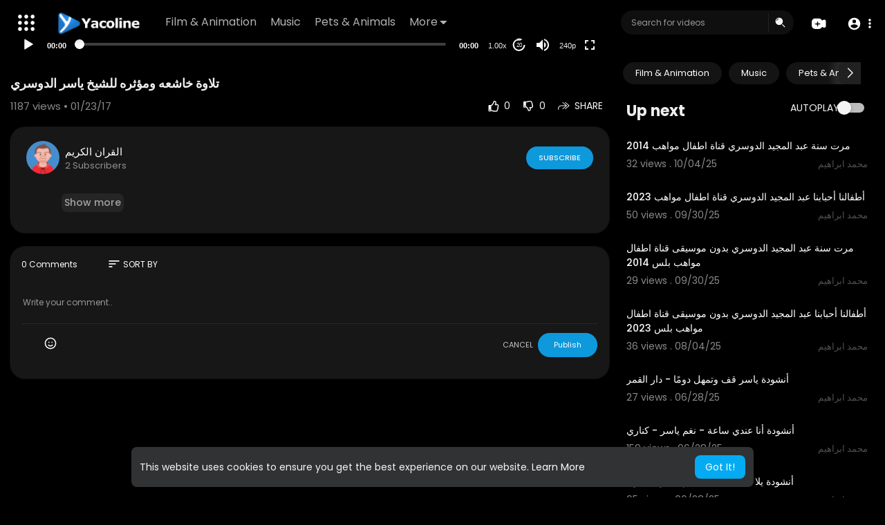

--- FILE ---
content_type: text/html; charset=UTF-8
request_url: https://www.yacoline.com/watch/09cc299e69679dfa9041ee711e14a260
body_size: 45782
content:
<!DOCTYPE html>
<html id="html" lang="en">
   <head>
      <meta charset="UTF-8">
      <title>‫تلاوة خاشعه ومؤثره للشيخ ياسر الدوسري‬‎ </title>
      <meta name="title" content="‫تلاوة خاشعه ومؤثره للشيخ ياسر الدوسري‬‎ ">
      <meta name="description" content="">
      <meta name="keywords" content="">
      <meta name="viewport" content="width=device-width, initial-scale=1, maximum-scale=1">
            <meta property="fb:app_id" content="1643990952546825" />
      <meta name="format-detection" content="telephone=no" />
      <meta name="apple-mobile-web-app-capable" content="yes" />
                      <link rel="canonical" href="https://www.yacoline.com/watch/09cc299e69679dfa9041ee711e14a260"/>
            <!-- Twitter Card data -->
<meta name="twitter:card" content="summary">
<meta name="twitter:site" content="@publisher_handle">
<meta name="twitter:title" content="‫تلاوة خاشعه ومؤثره للشيخ ياسر الدوسري‬‎ ">
<meta name="twitter:description" content="">
<meta name="twitter:creator" content="@author_handle">
<meta name="twitter:image" content="https://www.yacoline.com/upload/photos/2016/09/09cc299e69679dfa9041ee711e14a260.jpg">

<!-- Open Graph data -->
<meta property="og:title" content="‫تلاوة خاشعه ومؤثره للشيخ ياسر الدوسري‬‎ " />
<meta property="og:type" content="article" />
<meta property="og:url" content="https://www.yacoline.com/watch/09cc299e69679dfa9041ee711e14a260" />
<meta property="og:image" content="https://www.yacoline.com/upload/photos/2016/09/09cc299e69679dfa9041ee711e14a260.jpg" />
<meta property="og:description" content="" /> 
<meta name="thumbnail" content="https://www.yacoline.com/upload/photos/2016/09/09cc299e69679dfa9041ee711e14a260.jpg" />
<script type="application/ld+json">
{
    "@context": "https://schema.org",
    "@type": "MusicGroup",
    "image": [
        "https://www.yacoline.com/upload/photos/2016/09/09cc299e69679dfa9041ee711e14a260.jpg"
    ],
    "name": "‫تلاوة خاشعه ومؤثره للشيخ ياسر الدوسري‬‎ ",
    "subjectOf": {
        "@type": "VideoObject",
        "description": "",
        "duration": "P56Y30DT6H50M",
        "name": "‫تلاوة خاشعه ومؤثره للشيخ ياسر الدوسري‬‎ ",
        "thumbnailUrl": "https://www.yacoline.com/upload/photos/2016/09/09cc299e69679dfa9041ee711e14a260.jpg",
        "uploadDate": "2017-01-23T07:22:20+00:00"
    }
}
</script>
<link rel="alternate" href="https://www.yacoline.com?lang=english" hreflang="en" /><link rel="alternate" href="https://www.yacoline.com?lang=arabic" hreflang="ar" /><link rel="alternate" href="https://www.yacoline.com?lang=dutch" hreflang="nl" /><link rel="alternate" href="https://www.yacoline.com?lang=french" hreflang="fr" /><link rel="alternate" href="https://www.yacoline.com?lang=german" hreflang="de" /><link rel="alternate" href="https://www.yacoline.com?lang=russian" hreflang="ru" /><link rel="alternate" href="https://www.yacoline.com?lang=spanish" hreflang="es" /><link rel="alternate" href="https://www.yacoline.com?lang=turkish" hreflang="tr" /><link rel="alternate" href="https://www.yacoline.com?lang=hindi" hreflang="hi" /><link rel="alternate" href="https://www.yacoline.com?lang=chinese" hreflang="zh" /><link rel="alternate" href="https://www.yacoline.com?lang=urdu" hreflang="ur" /><link rel="alternate" href="https://www.yacoline.com?lang=indonesian" hreflang="id" /><link rel="alternate" href="https://www.yacoline.com?lang=croatian" hreflang="sh" /><link rel="alternate" href="https://www.yacoline.com?lang=hebrew" hreflang="he" /><link rel="alternate" href="https://www.yacoline.com?lang=bengali" hreflang="bn" /><link rel="alternate" href="https://www.yacoline.com?lang=japanese" hreflang="ja" /><link rel="alternate" href="https://www.yacoline.com?lang=portuguese" hreflang="pt" /><link rel="alternate" href="https://www.yacoline.com?lang=italian" hreflang="it" /><link rel="alternate" href="https://www.yacoline.com?lang=persian" hreflang="fa" /><link rel="alternate" href="https://www.yacoline.com?lang=swedish" hreflang="sv" /><link rel="alternate" href="https://www.yacoline.com?lang=vietnamese" hreflang="vi" /><link rel="alternate" href="https://www.yacoline.com?lang=danish" hreflang="da" /><link rel="alternate" href="https://www.yacoline.com?lang=filipino" hreflang="fil" />
      <link rel="shortcut icon" type="image/png" href="https://www.yacoline.com/themes/default/img/icon.png"/>
      <link rel="stylesheet" href="https://www.yacoline.com/themes/default/css/jquery-ui.min.css?version=3.1.1">
      <link rel="stylesheet" href="https://www.yacoline.com/themes/default/css/jquery.tagit.css?version=3.1.1">
      <link rel="stylesheet" href="https://www.yacoline.com/themes/default/css/font-awesome-4.7.0/css/font-awesome.min.css?version=3.1.1">
      <link rel="stylesheet" href="https://www.yacoline.com/themes/default/css/twemoji-awesome.css?version=3.1.1">
      <link rel="stylesheet" href="https://www.yacoline.com/themes/default/css/bootstrap-glyphicons.css?version=3.1.1">
      <link rel="stylesheet" href="https://www.yacoline.com/themes/default/css/bootstrap.min.css?version=3.1.1">
      <link rel="stylesheet" href="https://www.yacoline.com/themes/default/js/lib/sweetalert2/dist/sweetalert2.min.css?version=3.1.1">
      <link rel="stylesheet" href="https://www.yacoline.com/themes/default/js/lib/notifIt/notifIt/css/notifIt.min.css?version=3.1.1">
      <link rel="stylesheet" href="https://www.yacoline.com/themes/default/css/style.css?version=3.1.1" id="style-css">
            <link rel="stylesheet" href="https://www.yacoline.com/themes/default/css/night-mode.css?version=3.1.1" class="night-mode-css">
            <link rel="stylesheet" href="https://www.yacoline.com/themes/default/css/custom.style.css?version=3.1.1">
      <link href="https://www.yacoline.com/themes/default/css/material.css?version=3.1.1" rel="stylesheet" type="text/css">
      <link href="https://www.yacoline.com/themes/default/css/roboto.css?version=3.1.1" rel="stylesheet">
      <script src="https://www.yacoline.com/themes/default/js/jquery-3.min.js?version=3.1.1"></script>
      <script src="https://www.yacoline.com/themes/default/js/jquery-ui.min.js?version=3.1.1"></script>
      <script type="text/javascript" src="https://www.yacoline.com/themes/default/js/jquery.form.min.js?version=3.1.1"></script>
      <script type="text/javascript" src="https://www.yacoline.com/themes/default/js/tag-it.min.js?version=3.1.1"></script>
            <link rel="stylesheet" href="https://www.yacoline.com/themes/default/player/css/mediaelementplayer.min.css?version=3.1.1" />
      <script src="https://www.yacoline.com/themes/default/player/js/mediaelement-and-player.min.js?version=3.1.1"></script>
      <script src="https://www.yacoline.com/themes/default/js/lib/sweetalert2/dist/sweetalert2.js?version=3.1.1"></script>
      <script src="https://www.yacoline.com/themes/default/js/lib/notifIt/notifIt/js/notifIt.min.js?version=3.1.1"></script>
      <link href="https://www.yacoline.com/themes/default/css/bootstrap-toggle.min.css?version=3.1.1" rel="stylesheet">
      <link rel="stylesheet" href="https://www.yacoline.com/themes/default/css/bootstrap-select.min.css?version=3.1.1">
      <script src="https://www.yacoline.com/themes/default/js/bootstrap-select.min.js?version=3.1.1"></script>
      <link rel="stylesheet" href="https://www.yacoline.com/themes/default/css/owl.carousel.min.css?version=3.1.1">
      <script src="https://www.yacoline.com/themes/default/js/owl.carousel.min.js?version=3.1.1"></script>
            <script src="https://www.yacoline.com/themes/default/player/plugins/speed/speed.min.js?version=3.1.1"></script>
      <link rel="stylesheet" href="https://www.yacoline.com/themes/default/player/plugins/speed/speed.min.css?version=3.1.1" />
      <script src="https://www.yacoline.com/themes/default/player/plugins/speed/speed-i18n.js?version=3.1.1"></script>
      <script src="https://www.yacoline.com/themes/default/player/plugins/jump/jump-forward.min.js?version=3.1.1"></script>
      <link rel="stylesheet" href="https://www.yacoline.com/themes/default/player/plugins/jump/jump-forward.min.css?version=3.1.1" />
      <script src="https://www.yacoline.com/themes/default/player/plugins/ads/ads.min.js?version=3.1.1"></script>
      <link rel="stylesheet" href="https://www.yacoline.com/themes/default/player/plugins/ads/ads.min.css?version=3.1.1" />
      <script src="https://www.yacoline.com/themes/default/player/plugins/ads/ads-i18n.js?version=3.1.1"></script>
      <script src="https://www.yacoline.com/themes/default/player/plugins/vast/ads-vast-vpaid.js?version=3.1.1"></script>
      <script src="https://www.yacoline.com/themes/default/player/plugins/quality/quality.min.js?version=3.1.1"></script>
      <link rel="stylesheet" href="https://www.yacoline.com/themes/default/player/plugins/quality/quality.min.css?version=3.1.1" />
      <script src="https://www.yacoline.com/themes/default/js/facebook.min.js?version=3.1.1"></script>
      <script src="https://www.yacoline.com/themes/default/js/Fingerprintjs2/fingerprint2.js?version=3.1.1"></script>
      <script src="https://www.yacoline.com/themes/default/js/emoji/emojionearea/dist/emojionearea.js?version=3.1.1"></script>
      <link rel="stylesheet" type="text/css" href="https://www.yacoline.com/themes/default/js/emoji/emojionearea/dist/emojionearea.min.css?version=3.1.1"/>
      <link rel="stylesheet" href="https://www.yacoline.com/themes/default/css/bootstrap-colorpicker.min.css?version=3.1.1" />
      <script src="https://www.yacoline.com/themes/default/js/bootstrap-colorpicker.min.js?version=3.1.1"></script>
      <script src="https://www.yacoline.com/themes/default/js/v1.js?version=3.1.1"></script>
                  <script src="https://cdnjs.cloudflare.com/ajax/libs/socket.io/2.0.4/socket.io.js?version=3.1.1"></script>
                  <link rel="stylesheet" href="https://www.yacoline.com/themes/default/css/swiper-bundle.min.css?version=3.1.1" />
      <script src="https://www.yacoline.com/themes/default/js/swiper-bundle.min.js?version=3.1.1"></script>
      <script src="https://www.yacoline.com/themes/default/js/plupload.full.min.js?version=3.1.1"></script>
              <script>
         function RunLiveAgora(channelName,DIV_ID,token) {
           var agoraAppId = '';
           var token = token;

           var client = AgoraRTC.createClient({mode: 'live', codec: 'vp8'});
           client.init(agoraAppId, function () {


               client.setClientRole('audience', function() {
             }, function(e) {
             });

             client.join(token, channelName, 0, function(uid) {
             }, function(err) {
             });
             }, function (err) {
             });

             client.on('stream-added', function (evt) {
             var stream = evt.stream;
             var streamId = stream.getId();

             client.subscribe(stream, function (err) {
             });
           });
           client.on('stream-subscribed', function (evt) {
             var video_id = $('#video-id').val();
            if (!video_id) {
               return false;
            }
             $('#'+DIV_ID).html('<div class="wow_liv_counter"><span id="live_word_'+video_id+'">Live</span> <span id="live_count_'+video_id+'"> 0</span></div><div id="live_post_comments_'+video_id+'" class="wow_liv_comments_feed user-comments"></div>');
             var remoteStream = evt.stream;
             remoteStream.play(DIV_ID);
             $('#player_'+remoteStream.getId()).find('video').css('position', 'relative');
           });
         }
                      var site_url = 'https://www.yacoline.com';
           function PT_Ajax_Requests_File() {
             return site_url + '/';
           }
           function PT_Page_Loading_File() {
             return site_url + '/page_loading.php';
           }
           function OpenShareWindow(url, windowName) {
              newwindow = window.open(url, windowName, 'height=600,width=800');
              if (window.focus) {
                 newwindow.focus();
              }
              return false;
           }
           function getCookie(name) {
             var value = "; " + document.cookie;
             var parts = value.split("; " + name + "=");
             if (parts.length == 2) return parts.pop().split(";").shift();
           }
      </script>
      <script src="https://www.yacoline.com/themes/default/js/header.js?version=3.1.1"></script>
            <script src="https://imasdk.googleapis.com/js/sdkloader/ima3.js?version=3.1.1" type="text/javascript"></script>
                  <script src="https://accounts.google.com/gsi/client" async defer></script>
         </head>
   <script type="text/javascript">
        window.UpdateChatU = 0;
        $(document).on('click', 'a[data-load]', function(event) {
            if ($('#live_post_id').length > 0) {
                    DeleteLive();
                    window.location = $(this).attr('href');
                    return false;
              }
              $('#bar_loading').show();
                event.preventDefault();
                var url = $(this).attr('data-load');
                if ($('video').length > 0) {
                  $('video')[0].pause();
                }
                $.ajax({
                  url: PT_Page_Loading_File()+url,
                  type: 'GET',
                  dataType: 'html'
                })
                .done(function(data_html) {
                  if ($(data_html).filter('#json-data').length > 0) {
                      if (typeof(ads_) != 'undefined') {
                        clearInterval(ads_);
                      }

                      data = JSON.parse($(data_html).filter('#json-data').val());

                      (data.page == 'register' ||
                      data.page == 'login' ||
                      data.page == 'shorts' ||
                      data.page == 'latest' ||
                      data.page == 'top' ||
                      data.page == 'trending' ||
                      data.page == 'stock' ||
                      data.page == 'upload-video' ||
                      data.page == 'import-video' ||
                      data.page == 'messages') ? $('#header_ad_').addClass('hidden') : $('#header_ad_').removeClass('hidden');

                      (data.page == 'home') ? $('#home_menu_').addClass('active') : $('#home_menu_').removeClass('active');
                      (data.page == 'history') ? $('#history_menu_').addClass('active') : $('#history_menu_').removeClass('active');
                      (data.page == 'articles') ? $('#articles_menu_').addClass('active') : $('#articles_menu_').removeClass('active');
                      (data.page == 'latest') ? $('#latest_menu_').addClass('active') : $('#latest_menu_').removeClass('active');
                      (data.page == 'trending') ? $('#trending_menu_').addClass('active') : $('#trending_menu_').removeClass('active');
                      (data.page == 'paid-videos') ? $('#paid_videos_').addClass('active') : $('#paid_videos_').removeClass('active');
                      (data.page == 'top') ? $('#top_menu_').addClass('active') : $('#top_menu_').removeClass('active');
                      (data.page == 'movies') ? $('#movies_menu_').addClass('active') : $('#movies_menu_').removeClass('active');
                      (data.page == 'popular_channels') ? $('#popular_channels_menu_').addClass('active') : $('#popular_channels_menu_').removeClass('active');
                      (data.page == 'stock') ? $('#stock_menu_').addClass('active') : $('#stock_menu_').removeClass('active');
                      (data.page == 'shorts') ? $('#shorts_menu_').addClass('active') : $('#shorts_menu_').removeClass('active');


                      window.history.pushState({state:'new'},'', data.url);
                      $('#container_content').html(data_html);
                      $('meta[name=title]').attr('content', data.title);
                      $('meta[name=description]').attr('content', data.description);
                      $('meta[name=keywords]').attr('content', data.keyword);
                      $('title').text(data.title);
                      var main_container_class = 'main-content ';
                      (data.page != 'login') ? main_container_class += ' container ' : main_container_class += ' welcome-page ';
                      if (data.is_movie == true) {
                        $('.toggle-mode').hide();
                        $('.logo-img img').attr('src', 'https://www.yacoline.com/themes/default/img/logo-light.png?cache=552');
                        (data.page == 'watch') ? main_container_class += ' movies-container ' : main_container_class += ' ';
                      }
                      else{
                        if ($('#toggle-mode').prop( "checked" ) === true) {
                          $('.logo-img img').attr('src', 'https://www.yacoline.com/themes/default/img/logo-light.png?cache=552');
                        }
                        else{
                          $('.logo-img img').attr('src', 'https://www.yacoline.com/themes/default/img/logo.png?cache=552');
                        }
                        $('.toggle-mode').show();
                        (data.page == 'watch') ? main_container_class += ' watch-container ' : main_container_class += ' ';
                      }

                      (data.page == 'movie') ? main_container_class += ' movies-container ' : main_container_class += ' ';
                            (data.page == 'go_pro') ? main_container_class += ' p-relative ' : main_container_class += ' ';
                      (data.page == 'home') ? main_container_class += ' home-container ' : main_container_class += ' ';
                      $('#main-container').attr('class',main_container_class);

                      (data.page == 'watch') ? $('#header_change_2').attr('class','container watch-container') : $('#header_change_2').attr('class','container');
                      (data.page == 'watch') ? $('#header_change_3').attr('class','container watch-container') : $('#header_change_3').attr('class','container');
                    }
                    else{
                      window.location.href = site_url+'/login';
                    }
                })
                .fail(function() {
                  if (typeof(getCookie('user_id')) == 'undefined') {
                    window.location.href = site_url+'/login';
                  }
                  else{
                    window.location.href = site_url+'/404';
                  }
                })
                .always(function() {
                  window.scrollTo(0,0);
                  $('#bar_loading').delay(300).fadeOut(300);
                  $(".video-player").hover(
                      function(e){
                        $('.watermark').css('display', 'block');
                       },
                      function(e){
                        setTimeout(function () {
                          if ($('.video-player:hover').length == 0) {
                            $('.watermark').css('display', 'none');
                          }
                        }, 1000);
                       }
                  );
                });

        });
      function load_more_sub() {
        var id = $('.subscribers_').last().attr('data_subscriber_id');
        var user_id = '{{ME id}}';
        $.post(PT_Ajax_Requests_File()+'aj/user/get_more_subscribers_', {id: id,user_id:user_id}, function(data, textStatus, xhr) {
          if (data.status == 200) {
            if (data.html != '') {
              $('.user_subscribers_').append(data.html);
            }
            else{
              $('#user_subscribers__load').html("<svg xmlns='http://www.w3.org/2000/svg' viewBox='0 0 24 24'><path fill='currentColor' d='M12,2A10,10 0 0,0 2,12A10,10 0 0,0 12,22A10,10 0 0,0 22,12A10,10 0 0,0 12,2M17,13H7V11H17V13Z' /></svg> No more subscriptions");
            }

          }

        });
      }
   </script>
   <body itemscope itemtype="http://schema.org/Organization" id="pt-body" class=" ">
            <div id="pop_up_18" class="modal matdialog et_plus" data-backdrop="static" data-keyboard="false">
         <div class="modal-dialog">
            <div class="modal-content">
               <div class="modal-body">
                  <svg xmlns="http://www.w3.org/2000/svg" xmlns:xlink="http://www.w3.org/1999/xlink" viewBox="0 0 328.863 328.863" height="120" width="120" xml:space="preserve">
                     <g id="_x34_4-18Plus_movie">
                        <g>
                           <path fill="currentColor" d="M104.032,220.434V131.15H83.392V108.27h49.121v112.164H104.032z"/>
                        </g>
                        <g>
                           <path fill="currentColor" d="M239.552,137.23c0,9.76-5.28,18.4-14.08,23.201c12.319,5.119,20,15.84,20,28.32c0,20.16-17.921,32.961-45.921,32.961 c-28.001,0-45.921-12.641-45.921-32.48c0-12.801,8.32-23.682,21.28-28.801c-9.44-5.281-15.52-14.24-15.52-24 c0-17.922,15.681-29.281,40.001-29.281C224.031,107.15,239.552,118.83,239.552,137.23z M180.51,186.352 c0,9.441,6.721,14.721,19.041,14.721c12.32,0,19.2-5.119,19.2-14.721c0-9.279-6.88-14.561-19.2-14.561 C187.23,171.791,180.51,177.072,180.51,186.352z M183.391,138.83c0,8.002,5.76,12.48,16.16,12.48c10.4,0,16.16-4.479,16.16-12.48 c0-8.318-5.76-12.959-16.16-12.959C189.15,125.871,183.391,130.512,183.391,138.83z"/>
                        </g>
                        <g>
                           <path fill="currentColor" d="M292.864,120.932c4.735,13.975,7.137,28.592,7.137,43.5c0,74.752-60.816,135.568-135.569,135.568 S28.862,239.184,28.862,164.432c0-74.754,60.816-135.568,135.569-135.568c14.91,0,29.527,2.4,43.5,7.137V5.832 C193.817,1.963,179.24,0,164.432,0C73.765,0,0.001,73.764,0.001,164.432s73.764,164.432,164.431,164.432 S328.862,255.1,328.862,164.432c0-14.807-1.962-29.385-5.831-43.5H292.864z"/>
                        </g>
                        <g>
                           <polygon fill="currentColor" points="284.659,44.111 284.659,12.582 261.987,12.582 261.987,44.111 230.647,44.111 230.647,66.781 261.987,66.781 261.987,98.309 284.659,98.309 284.659,66.781 316.186,66.781 316.186,44.111 "/>
                        </g>
                     </g>
                  </svg>
                  <h4>Please note that if you are under 18, you won't be able to access this site. </h4>
                  <p>Are you 18 years old or above?</p>
               </div>
               <div class="modal-footer">
                  <button class="btn btn-success matbtn" id="pop_up_18_yes">Yes</button>
                  <button class="btn matbtn" id="pop_up_18_no">No</button>
               </div>
            </div>
         </div>
      </div>
      <a href="" id="link_redirect_to_page"  data-load=""></a>
      <div id="bar_loading"></div>
            <input type="hidden" class="main_session" value="9e71a48804dba9ba078a84b3ce88976aa52388f5">
            <header>
         <nav class="navbar navbar-findcond navbar-fixed-top header-layout">
	<div class="pt_main_hdr" id="header_change">
		<div class="navbar-header">
							   <div class="yp_slide_menu">
					   <span id="open_slide" title="Expand" data-toggle="tooltip" data-placement="bottom" onclick="SlideSetCookie('open_slide','yes',1);">
						   <svg xmlns="http://www.w3.org/2000/svg" width="24px" height="24px" viewBox="0 0 276.167 276.167"> <g fill="currentColor"><path d="M33.144,2.471C15.336,2.471,0.85,16.958,0.85,34.765s14.48,32.293,32.294,32.293s32.294-14.486,32.294-32.293 S50.951,2.471,33.144,2.471z"/> <path d="M137.663,2.471c-17.807,0-32.294,14.487-32.294,32.294s14.487,32.293,32.294,32.293c17.808,0,32.297-14.486,32.297-32.293 S155.477,2.471,137.663,2.471z"/> <path d="M243.873,67.059c17.804,0,32.294-14.486,32.294-32.293S261.689,2.471,243.873,2.471s-32.294,14.487-32.294,32.294 S226.068,67.059,243.873,67.059z"/> <path d="M32.3,170.539c17.807,0,32.297-14.483,32.297-32.293c0-17.811-14.49-32.297-32.297-32.297S0,120.436,0,138.246 C0,156.056,14.493,170.539,32.3,170.539z"/> <path d="M136.819,170.539c17.804,0,32.294-14.483,32.294-32.293c0-17.811-14.478-32.297-32.294-32.297 c-17.813,0-32.294,14.486-32.294,32.297C104.525,156.056,119.012,170.539,136.819,170.539z"/> <path d="M243.038,170.539c17.811,0,32.294-14.483,32.294-32.293c0-17.811-14.483-32.297-32.294-32.297 s-32.306,14.486-32.306,32.297C210.732,156.056,225.222,170.539,243.038,170.539z"/> <path d="M33.039,209.108c-17.807,0-32.3,14.483-32.3,32.294c0,17.804,14.493,32.293,32.3,32.293s32.293-14.482,32.293-32.293 S50.846,209.108,33.039,209.108z"/> <path d="M137.564,209.108c-17.808,0-32.3,14.483-32.3,32.294c0,17.804,14.487,32.293,32.3,32.293 c17.804,0,32.293-14.482,32.293-32.293S155.368,209.108,137.564,209.108z"/> <path d="M243.771,209.108c-17.804,0-32.294,14.483-32.294,32.294c0,17.804,14.49,32.293,32.294,32.293 c17.811,0,32.294-14.482,32.294-32.293S261.575,209.108,243.771,209.108z"/> </g></svg>
					   </span>

				   </div>
				   <div class="mobile">
				   	<a class="navbar-brand logo-img" href="https://www.yacoline.com/" itemprop="url">
															<img itemprop="logo" src="https://www.yacoline.com/themes/default/img/logo-light.png?cache=552" alt="Yacoline">
													</a>
				   </div>
			   						
						<ul class="nav navbar-nav sec_lay_hdr custom_text_link">

									<li class="pt_hide-from-mobile">
						<a href="https://www.yacoline.com/videos/category/1" data-load="?link1=videos&page=category&id=1">
							Film & Animation					    </a>
					</li>
									<li class="pt_hide-from-mobile">
						<a href="https://www.yacoline.com/videos/category/3" data-load="?link1=videos&page=category&id=3">
							Music					    </a>
					</li>
									<li class="pt_hide-from-mobile">
						<a href="https://www.yacoline.com/videos/category/4" data-load="?link1=videos&page=category&id=4">
							Pets & Animals					    </a>
					</li>
				
				<li class="dropdown profile-nav pt_hide-from-mobile">
					<a href="javascript:void(0);" class="dropdown-toggle flex_home_arrow" data-toggle="dropdown" aria-expanded="false">
						More
						<svg width="10" height="6" viewBox="0 0 10 6" fill="none" xmlns="http://www.w3.org/2000/svg">
								<path d="M9.27957 0.904663H1.38557C1.24344 0.904743 1.10453 0.947003 0.986437 1.02609C0.868345 1.10518 0.776382 1.21754 0.722196 1.34893C0.66801 1.48033 0.65404 1.62485 0.682055 1.76419C0.71007 1.90353 0.77881 2.03142 0.879567 2.13166L4.33257 5.58466C4.59882 5.8506 4.95975 5.99998 5.33607 5.99998C5.71238 5.99998 6.07331 5.8506 6.33957 5.58466L7.65257 4.27166L9.79257 2.13166C9.89229 2.03044 9.95987 1.90202 9.98684 1.76251C10.0138 1.623 9.99896 1.47864 9.94415 1.34755C9.88934 1.21645 9.79702 1.10448 9.67878 1.02568C9.56054 0.946888 9.42166 0.904785 9.27957 0.904663Z" fill="currentColor"/>
							</svg>
				    </a>
				    <ul class="dropdown-menu ani-acc-menu custom_menu_login_usss">
				    										<li class="">
										<a href="https://www.yacoline.com/videos/category/5" data-load="?link1=videos&page=category&id=5">
											Sports										</a>
									</li>
																	<li class="">
										<a href="https://www.yacoline.com/videos/category/6" data-load="?link1=videos&page=category&id=6">
											Travel & Events										</a>
									</li>
																	<li class="">
										<a href="https://www.yacoline.com/videos/category/7" data-load="?link1=videos&page=category&id=7">
											Gaming										</a>
									</li>
																	<li class="">
										<a href="https://www.yacoline.com/videos/category/8" data-load="?link1=videos&page=category&id=8">
											People & Blogs										</a>
									</li>
																	<li class="">
										<a href="https://www.yacoline.com/videos/category/9" data-load="?link1=videos&page=category&id=9">
											Comedy										</a>
									</li>
																	<li class="">
										<a href="https://www.yacoline.com/videos/category/10" data-load="?link1=videos&page=category&id=10">
											Entertainment										</a>
									</li>
																	<li class="">
										<a href="https://www.yacoline.com/videos/category/11" data-load="?link1=videos&page=category&id=11">
											News & Politics										</a>
									</li>
																	<li class="">
										<a href="https://www.yacoline.com/videos/category/12" data-load="?link1=videos&page=category&id=12">
											How-to & Style										</a>
									</li>
																	<li class="">
										<a href="https://www.yacoline.com/videos/category/13" data-load="?link1=videos&page=category&id=13">
											Non-profits & Activism										</a>
									</li>
																	<li class="">
										<a href="https://www.yacoline.com/videos/category/other" data-load="?link1=videos&page=category&id=other">
											Other										</a>
									</li>
													</ul>
				</li>


				
				
				
				
															</ul>
						
			<form class="navbar-form navbar-left search-header" role="search" action="https://www.yacoline.com/search" method="GET">
                <div class="form-group">
                    <input type="text" class="form-control" id="search-bar" name="keyword" placeholder="Search for videos" autocomplete="off" value=""> 
                                        <span class="search_line">
                    </span>
					<svg  class="feather feather-search" onclick="javascript:$('.search-header input').focus();" xmlns="http://www.w3.org/2000/svg" width="24" height="24" viewBox="0 0 24 24">
					  <g id="Group_304" data-name="Group 304" transform="translate(941 2420)">
					    <g id="Search_1" data-name="Search 1" transform="translate(-939.756 -2417.756)">
					      <path id="Path_57" data-name="Path 57" d="M2,7.752A6.752,6.752,0,1,1,8.752,14.5,6.752,6.752,0,0,1,2,7.752ZM7.971,3.209a.563.563,0,0,1-.468.644A3.189,3.189,0,0,0,4.853,6.5a.563.563,0,0,1-1.112-.176A4.314,4.314,0,0,1,7.327,2.741.563.563,0,0,1,7.971,3.209Z" fill="currentColor" fill-rule="evenodd"/>
					      <path id="Path_58" data-name="Path 58" d="M18.47,17.47a.75.75,0,0,1,1.061,0l4,4A.75.75,0,1,1,22.47,22.53l-4-4A.75.75,0,0,1,18.47,17.47Z" transform="translate(-4.238 -4.238)" fill="currentColor"/>
					    </g>
					    <rect id="Rectangle_321" data-name="Rectangle 321" width="24" height="24" transform="translate(-941 -2420)" fill="none"/>
					  </g>
					</svg>
                </div>
                <div class="search-dropdown hidden"></div>
            </form>
			<!--<ul class="nav navbar-nav">
				<li class="dropdown hide-from-mobile" id="category_menu_">
				   <a href="#" class="dropdown-toggle" data-toggle="dropdown" role="button" aria-expanded="false">Categories <span class="caret"></span></a>
				   <ul class="dropdown-menu categories-drop-down" role="menu">
				    					    <li class="hide-from-mobile">
						   <a class="category" href="https://www.yacoline.com/videos/category/1" data-load="?link1=videos&page=category&id=1">Film & Animation</a>
						</li>
										    <li class="hide-from-mobile">
						   <a class="category" href="https://www.yacoline.com/videos/category/3" data-load="?link1=videos&page=category&id=3">Music</a>
						</li>
										    <li class="hide-from-mobile">
						   <a class="category" href="https://www.yacoline.com/videos/category/4" data-load="?link1=videos&page=category&id=4">Pets & Animals</a>
						</li>
										    <li class="hide-from-mobile">
						   <a class="category" href="https://www.yacoline.com/videos/category/5" data-load="?link1=videos&page=category&id=5">Sports</a>
						</li>
										    <li class="hide-from-mobile">
						   <a class="category" href="https://www.yacoline.com/videos/category/6" data-load="?link1=videos&page=category&id=6">Travel & Events</a>
						</li>
										    <li class="hide-from-mobile">
						   <a class="category" href="https://www.yacoline.com/videos/category/7" data-load="?link1=videos&page=category&id=7">Gaming</a>
						</li>
										    <li class="hide-from-mobile">
						   <a class="category" href="https://www.yacoline.com/videos/category/8" data-load="?link1=videos&page=category&id=8">People & Blogs</a>
						</li>
										    <li class="hide-from-mobile">
						   <a class="category" href="https://www.yacoline.com/videos/category/9" data-load="?link1=videos&page=category&id=9">Comedy</a>
						</li>
										    <li class="hide-from-mobile">
						   <a class="category" href="https://www.yacoline.com/videos/category/10" data-load="?link1=videos&page=category&id=10">Entertainment</a>
						</li>
										    <li class="hide-from-mobile">
						   <a class="category" href="https://www.yacoline.com/videos/category/11" data-load="?link1=videos&page=category&id=11">News & Politics</a>
						</li>
										    <li class="hide-from-mobile">
						   <a class="category" href="https://www.yacoline.com/videos/category/12" data-load="?link1=videos&page=category&id=12">How-to & Style</a>
						</li>
										    <li class="hide-from-mobile">
						   <a class="category" href="https://www.yacoline.com/videos/category/13" data-load="?link1=videos&page=category&id=13">Non-profits & Activism</a>
						</li>
										    <li class="hide-from-mobile">
						   <a class="category" href="https://www.yacoline.com/videos/category/other" data-load="?link1=videos&page=category&id=other">Other</a>
						</li>
									   </ul>
				</li>
			</ul>-->
		</div>
		<ul class="nav navbar-nav navbar-right">
			<li class="dropdown profile-nav hide_upload_mobi_link">
			<a href="javascript:void(0);" class="dropdown-toggle hdr_hover_btn" data-toggle="dropdown">
				<svg xmlns="http://www.w3.org/2000/svg" width="24" height="24" viewBox="0 0 24 24">
						  <g id="Group_305" data-name="Group 305" transform="translate(1264 2420)">
						    <g id="Group_276" data-name="Group 276">
						      <g id="Group_263" data-name="Group 263" transform="translate(-1264 -2417)">
						        <path id="Path_61" data-name="Path 61" d="M3.82,3.68l6,1-.5.5-.5,1.5h-5Z" fill="currentColor"/>
						        <path id="Path_62" data-name="Path 62" d="M8.716,0h.067c1.372,0,2.447,0,3.312.071A5.918,5.918,0,0,1,14.36.627,5.75,5.75,0,0,1,16.873,3.14q.075.147.138.3a23.41,23.41,0,0,1,2.9-1.134,2.771,2.771,0,0,1,2.347.2,2.771,2.771,0,0,1,1.123,2.07A24.431,24.431,0,0,1,23.5,7.8V9.7a24.43,24.43,0,0,1-.121,3.224,2.771,2.771,0,0,1-1.123,2.07,2.771,2.771,0,0,1-2.347.2,23.414,23.414,0,0,1-2.9-1.134q-.063.152-.138.3a5.75,5.75,0,0,1-2.513,2.513,5.918,5.918,0,0,1-2.265.556c-.864.071-1.94.071-3.311.071H8.716c-1.372,0-2.447,0-3.311-.071a5.919,5.919,0,0,1-2.265-.556A5.75,5.75,0,0,1,.627,14.36,5.918,5.918,0,0,1,.071,12.1C0,11.231,0,10.155,0,8.784V8.716C0,7.345,0,6.269.071,5.4A5.918,5.918,0,0,1,.627,3.14,5.75,5.75,0,0,1,3.14.627,5.918,5.918,0,0,1,5.4.071C6.269,0,7.345,0,8.716,0ZM4,5.75A.75.75,0,0,1,4.75,5h4a.748.748,0,0,1,.526.215.745.745,0,0,1,.514-.167.527.527,0,0,1,.459.333,2.28,2.28,0,0,1,.243.684q.027.225.036.423t.027.369q.018.18.018.342t.018.306a1.9,1.9,0,0,0,.108.7.347.347,0,0,0,.324.207q.162.018.486.036t.7.027q.378.018.729.045t.558.054a1.881,1.881,0,0,1,.684.234.458.458,0,0,1-.063.828,2.532,2.532,0,0,1-.783.189q-.36.045-.792.072t-.819.027q-.387.009-.639.018a.455.455,0,0,0-.387.2,1.33,1.33,0,0,0-.153.684q0,.117-.009.252t-.027.27q-.009.135-.027.27l-.018.27a2.94,2.94,0,0,1-.252.972.577.577,0,0,1-.54.387.507.507,0,0,1-.486-.4,5.814,5.814,0,0,1-.225-1.017q-.009-.153-.018-.279t-.018-.261q-.009-.126-.018-.234t-.018-.2a1.565,1.565,0,0,0-.144-.54.47.47,0,0,0-.252-.252A1.079,1.079,0,0,0,8.062,10H7.108q-.306,0-.6-.009t-.477-.027a2.24,2.24,0,0,1-.765-.207.531.531,0,0,1-.288-.495.452.452,0,0,1,.18-.369,1.33,1.33,0,0,1,.54-.234,4.107,4.107,0,0,1,.837-.09l.747-.036q.387-.027.693-.054t.468-.063a.426.426,0,0,0,.27-.189,1.443,1.443,0,0,0,.117-.576l.018-.27q.009-.144.018-.306t.018-.342q.006-.119.016-.245A.754.754,0,0,1,8.75,6.5h-4A.75.75,0,0,1,4,5.75Z" fill="currentColor" fill-rule="evenodd"/>
						      </g>
						      <rect id="Rectangle_311" data-name="Rectangle 311" width="24" height="24" transform="translate(-1264 -2420)" fill="none"/>
						    </g>
						  </g>
						</svg>
			</a>
			<ul class="dropdown-menu pt-create-menu ani-acc-menu custom_menu_login_usss">
									 
						<li class="hide_up_imp">
							<a href="https://www.yacoline.com/upload-video" data-load="?link1=upload-video" class="uploadd">
								<svg xmlns="http://www.w3.org/2000/svg" width="24" height="24" viewBox="0 0 24 24"><path fill-rule="evenodd" clip-rule="evenodd" d="M7 10.25L6.96421 10.25C6.05997 10.25 5.33069 10.25 4.7424 10.3033C4.13605 10.3583 3.60625 10.4746 3.125 10.7524C2.55493 11.0815 2.08154 11.5549 1.7524 12.125C1.47455 12.6063 1.35826 13.1361 1.3033 13.7424C1.24998 14.3307 1.24999 15.06 1.25 15.9642L1.25 15.9642L1.25 16L1.25 16.0358L1.25 16.0358C1.24999 16.94 1.24998 17.6693 1.3033 18.2576C1.35826 18.8639 1.47455 19.3937 1.7524 19.875C2.08154 20.4451 2.55493 20.9185 3.125 21.2476C3.60625 21.5254 4.13605 21.6417 4.7424 21.6967C5.33067 21.75 6.05992 21.75 6.96412 21.75L6.96418 21.75L7 21.75L17 21.75L17.0357 21.75C17.94 21.75 18.6693 21.75 19.2576 21.6967C19.8639 21.6417 20.3937 21.5254 20.875 21.2476C21.4451 20.9185 21.9185 20.4451 22.2476 19.875C22.5254 19.3937 22.6417 18.8639 22.6967 18.2576C22.75 17.6693 22.75 16.94 22.75 16.0358L22.75 16L22.75 15.9642C22.75 15.06 22.75 14.3307 22.6967 13.7424C22.6417 13.1361 22.5254 12.6063 22.2476 12.125C21.9185 11.5549 21.4451 11.0815 20.875 10.7524C20.3937 10.4746 19.8639 10.3583 19.2576 10.3033C18.6693 10.25 17.94 10.25 17.0358 10.25L17 10.25L16 10.25C15.5858 10.25 15.25 10.5858 15.25 11C15.25 11.4142 15.5858 11.75 16 11.75L17 11.75C17.9484 11.75 18.6096 11.7507 19.1222 11.7972C19.6245 11.8427 19.9101 11.9274 20.125 12.0514C20.467 12.2489 20.7511 12.533 20.9486 12.875C21.0726 13.0899 21.1573 13.3755 21.2028 13.8778C21.2493 14.3904 21.25 15.0516 21.25 16C21.25 16.9484 21.2493 17.6096 21.2028 18.1222C21.1573 18.6245 21.0726 18.9101 20.9486 19.125C20.7511 19.467 20.467 19.7511 20.125 19.9486C19.9101 20.0726 19.6245 20.1573 19.1222 20.2028C18.6096 20.2493 17.9484 20.25 17 20.25L7 20.25C6.05158 20.25 5.39041 20.2493 4.87779 20.2028C4.37549 20.1573 4.0899 20.0726 3.875 19.9486C3.53296 19.7511 3.24892 19.467 3.05144 19.125C2.92737 18.9101 2.8427 18.6245 2.79718 18.1222C2.75072 17.6096 2.75 16.9484 2.75 16C2.75 15.0516 2.75072 14.3904 2.79718 13.8778C2.84271 13.3755 2.92737 13.0899 3.05144 12.875C3.24892 12.533 3.53296 12.2489 3.875 12.0514C4.0899 11.9274 4.37549 11.8427 4.87779 11.7972C5.39041 11.7507 6.05158 11.75 7 11.75L8 11.75C8.41421 11.75 8.75 11.4142 8.75 11C8.75 10.5858 8.41421 10.25 8 10.25L7 10.25ZM16.5303 6.46967L12.5303 2.46967C12.2374 2.17678 11.7626 2.17678 11.4697 2.46967L7.46967 6.46967C7.17678 6.76256 7.17678 7.23744 7.46967 7.53033C7.76256 7.82322 8.23744 7.82322 8.53033 7.53033L11.25 4.81066L11.25 16C11.25 16.4142 11.5858 16.75 12 16.75C12.4142 16.75 12.75 16.4142 12.75 16L12.75 4.81066L15.4697 7.53033C15.7626 7.82322 16.2374 7.82322 16.5303 7.53033C16.8232 7.23744 16.8232 6.76256 16.5303 6.46967Z" fill="currentColor"/></svg> Upload
							</a>
						</li>
															 
						<li class="divider"></li>
						<li class="hide_up_imp">
							<a href="https://www.yacoline.com/upload-video?type=shorts" data-load="?link1=upload-video&type=shorts">
								<svg version="1.1" xmlns="http://www.w3.org/2000/svg" xmlns:xlink="http://www.w3.org/1999/xlink" x="0px" y="0px" viewBox="0 0 168.071 168.071" xml:space="preserve" style="color: currentColor;"> <g> <g> <path opacity="0.5" style="fill: currentColor;" d="M154.932,91.819L42.473,27.483c-2.219-1.26-4.93-1.26-7.121-0.027 c-2.219,1.233-3.588,3.533-3.615,6.026L31.08,161.059c0,0,0,0,0,0.027c0,2.465,1.369,4.766,3.533,6.026 c1.123,0.63,2.355,0.959,3.615,0.959c1.205,0,2.438-0.301,3.533-0.931l113.116-63.214c2.219-1.26,3.588-3.533,3.588-6.053 c0,0,0,0,0-0.027C158.465,95.38,157.123,93.079,154.932,91.819z"></path> <g id="XMLID_15_"> <g> <path style="fill:currentColor;" d="M79.952,44.888L79.952,44.888c3.273-3.273,2.539-8.762-1.479-11.06l-7.288-4.171 c-2.75-1.572-6.212-1.109-8.452,1.128l0,0c-3.273,3.273-2.539,8.762,1.479,11.06l7.291,4.169 C74.25,47.589,77.712,47.126,79.952,44.888z"></path> <path style="fill:currentColor;" d="M133.459,65.285L99.103,45.631c-2.75-1.572-6.209-1.109-8.449,1.128l0,0 c-3.273,3.273-2.539,8.759,1.479,11.057l23.497,13.44L23.931,122.5l0.52-103.393l19.172,10.964 c2.722,1.558,6.152,1.098,8.367-1.12l0.104-0.104c3.24-3.24,2.514-8.674-1.463-10.95L21,0.948 c-2.219-1.26-4.93-1.26-7.121-0.027c-2.219,1.233-3.588,3.533-3.615,6.026L9.607,134.524c0,0,0,0,0,0.027 c0,2.465,1.369,4.766,3.533,6.026c1.123,0.63,2.355,0.959,3.615,0.959c1.205,0,2.438-0.301,3.533-0.931l113.116-63.214 c2.219-1.26,3.588-3.533,3.588-6.053c0,0,0,0,0-0.027C136.992,68.845,135.65,66.545,133.459,65.285z"></path> </g> </g> </g> </g></svg> Shorts
							</a>
						</li>
												</ul>
		</li>
			
			<li class="show-in-mobile pull-left top-header">
				<a href="#" class="search-icon hdr_hover_btn">
					<svg xmlns="http://www.w3.org/2000/svg" width="24" height="24" viewBox="0 0 24 24">
					  <g id="Group_304" data-name="Group 304" transform="translate(941 2420)">
					    <g id="Search_1" data-name="Search 1" transform="translate(-939.756 -2417.756)">
					      <path id="Path_57" data-name="Path 57" d="M2,7.752A6.752,6.752,0,1,1,8.752,14.5,6.752,6.752,0,0,1,2,7.752ZM7.971,3.209a.563.563,0,0,1-.468.644A3.189,3.189,0,0,0,4.853,6.5a.563.563,0,0,1-1.112-.176A4.314,4.314,0,0,1,7.327,2.741.563.563,0,0,1,7.971,3.209Z" fill="currentColor" fill-rule="evenodd"></path>
					      <path id="Path_58" data-name="Path 58" d="M18.47,17.47a.75.75,0,0,1,1.061,0l4,4A.75.75,0,1,1,22.47,22.53l-4-4A.75.75,0,0,1,18.47,17.47Z" transform="translate(-4.238 -4.238)" fill="currentColor"></path>
					    </g>
					    <rect id="Rectangle_321" data-name="Rectangle 321" width="24" height="24" transform="translate(-941 -2420)" fill="none"></rect>
					  </g>
					</svg>
				</a>
			</li>
						<li class="dropdown hide-from-mobile top-header non-logged profile-nav">
	<a href="#" class="dropdown-toggle" data-toggle="dropdown" role="button" aria-expanded="false">
		<!-- <img src="https://www.yacoline.com/themes/default/img/oval.png"> -->
		<svg xmlns="http://www.w3.org/2000/svg" width="24" height="24" viewBox="0 0 24 24"><path fill="currentColor" d="M12,19.2C9.5,19.2 7.29,17.92 6,16C6.03,14 10,12.9 12,12.9C14,12.9 17.97,14 18,16C16.71,17.92 14.5,19.2 12,19.2M12,5A3,3 0 0,1 15,8A3,3 0 0,1 12,11A3,3 0 0,1 9,8A3,3 0 0,1 12,5M12,2A10,10 0 0,0 2,12A10,10 0 0,0 12,22A10,10 0 0,0 22,12C22,6.47 17.5,2 12,2Z" /></svg> 
			<!-- <span class="caret"></span> -->
			<span class="desktop hide_iam_from_mobile">
				<svg width="4" height="14" viewBox="0 0 4 14" fill="none" xmlns="http://www.w3.org/2000/svg">
					<path d="M1.92603 10.25C2.86353 10.25 3.67603 11.0625 3.67603 12C3.67603 12.9688 2.86353 13.75 1.92603 13.75C0.957275 13.75 0.176025 12.9688 0.176025 12C0.176025 11.0625 0.957275 10.25 1.92603 10.25ZM1.92603 5.25C2.86353 5.25 3.67603 6.0625 3.67603 7C3.67603 7.96875 2.86353 8.75 1.92603 8.75C0.957275 8.75 0.176025 7.96875 0.176025 7C0.176025 6.0625 0.957275 5.25 1.92603 5.25ZM1.92603 3.75C0.957275 3.75 0.176025 2.96875 0.176025 2C0.176025 1.0625 0.957275 0.25 1.92603 0.25C2.86353 0.25 3.67603 1.0625 3.67603 2C3.67603 2.96875 2.86353 3.75 1.92603 3.75Z" fill="currentColor"/>
				</svg>
		</span>
		</a>
	</a>
	<ul class="dropdown-menu ani-acc-menu custom_menu_login_usss" role="menu">
		<li><a href="https://www.yacoline.com/login">Login</a></li>
				<li>
			<a href="https://www.yacoline.com/register">Register</a>
		</li>
							<li class="divider"></li>
			<li class="hid_svg">
				<a href="javascript:;">
				<div class="custom_toggler_mode">
					Mode

					<label class="switch active">
				      <input type="checkbox" checked id="toggle-mode">
				      <span class="slider round"></span>
				    </label>
				</div>
				</a>
		</li> 
		   </ul>
</li>

<script type="text/javascript">
	$(function(){
	   $('.switch input').on("click",function(){
	      $(this).parent().toggleClass('active');
	   });
	});
</script>
		</ul>
	</div>
</nav>

<nav class="navbar navbar-findcond navbar-fixed-top header-layout hidden search-bar">
	<div class="navbar-header">
		<form class="search-header-mobile" role="search" action="https://www.yacoline.com/search" method="GET">
			<div class="form-group">
				<input type="text" class="form-control" id="search-bar-mobile" name="keyword" placeholder="Search for videos" autocomplete="off" value=""> 
			</div>
			<div class="search-dropdown hidden"></div>
		</form>
	</div>
</nav>


<script>
$('.search-icon').on('click', function(event) {
	event.preventDefault();
	$('.search-bar').toggleClass('hidden');
});

$('#open_slide').on('click', function(event) {
	event.preventDefault();
	$('body').toggleClass('side_open');
});

current_width = $(window).width();
if(current_width <= 1300) {
    $('#open_slide').on('click', function(event) {
		$('body').addClass('mobi_side_open');
	});
}

$('#search-bar').keyup(function(event) {
	var search_value = $(this).val();
	var search_dropdown = $('.search-dropdown');
	if (search_value == '') {
		search_dropdown.addClass('hidden');
		search_dropdown.empty();
		return false;
	} else {
		search_dropdown.removeClass('hidden');
	}
    $.post('https://www.yacoline.com/aj/search', {search_value: search_value}, function(data, textStatus, xhr) {
    	if (data.status == 200) {
    		search_dropdown.html(data.html);
    	} else {
	       search_dropdown.addClass('hidden');
		   search_dropdown.empty();
		   return false;
    	}
    });
});

jQuery(document).click(function(event){
    if (!(jQuery(event.target).closest(".search-dropdown").length)) {
        jQuery('.search-dropdown').addClass('hidden');
    }
});
</script>
         <div class="clear"></div>
      </header>
            <div class="yp_side_menu has_side_menu">
      <div id="main-container" class="container watch-container    main-content" >
            <div class="announcement-renderer">
         
      </div>
      
      <div id="" class=" new_left_right">
                    <div class="left_menu desktop">
                <div class="top_logo hide_iam_from_mobile">
                    <a class="navbar-brand logo-img" href="https://www.yacoline.com/" itemprop="url">
                                                    <img itemprop="logo" src="https://www.yacoline.com/themes/default/img/logo-light.png?cache=552" alt="Yacoline">
                                            </a>
                </div>

                                                          <div class="yp_side_drawer">
                         <span class="open_side_menu_head">
                            <span onclick="javascript:$('body').removeClass('side_open');$('body').removeClass('mobi_side_open');">
                               <svg height="24" viewBox="0 0 24 24" width="24" xmlns="http://www.w3.org/2000/svg">
                                  <path fill="currentColor" d="M19,6.41L17.59,5L12,10.59L6.41,5L5,6.41L10.59,12L5,17.59L6.41,19L12,13.41L17.59,19L19,17.59L13.41,12L19,6.41Z" />
                               </svg>
                            </span>
                         </span>

                         <ul class="sections pt-200">
                            <div class="menu_static_text top_static">
                                MENU
                            </div>
                            <li class="" id="home_menu_">
                               <a href="https://www.yacoline.com/" data-load="?link1=home">

                                    <svg id="Group_279" data-name="Group 279" xmlns="http://www.w3.org/2000/svg" width="24" height="24" viewBox="0 0 24 24">
                                      <path id="Home_1" data-name="Home 1" d="M4.783,2.966C7.45,1.028,8.784.059,10.307,0q.183-.007.367,0C12.2.059,13.529,1.028,16.2,2.966s4,2.906,4.524,4.337q.063.172.113.349c.417,1.466-.092,3.033-1.111,6.168L18,19.116a2.043,2.043,0,0,1-3.985-.631V15.736A1.917,1.917,0,0,0,12.1,13.82H8.88a1.917,1.917,0,0,0-1.917,1.917v2.749a2.043,2.043,0,0,1-3.985.631l-1.721-5.3C.238,10.685-.271,9.117.146,7.652Q.2,7.475.259,7.3C.783,5.872,2.117,4.9,4.783,2.966Z" transform="translate(2 2)" fill="currentColor"/>
                                      <rect id="Rectangle_312" data-name="Rectangle 312" width="24" height="24" fill="none"/>
                                    </svg>
                                  <span>Home</span>
                               </a>
                            </li>
                                                                                                             </ul>

                        <div class="menu_static_text" style="margin-top: 20px;">
                            MORE VIDEOS
                        </div>

                         <ul class="sections">
                            <li class="hide-from-mobile " id="latest_menu_">
                               <a href="https://www.yacoline.com/videos/latest" data-load="?link1=videos&page=latest">
                                    <svg xmlns="http://www.w3.org/2000/svg" width="24" height="24" viewBox="0 0 24 24">
                                      <g id="Group_282" data-name="Group 282" transform="translate(879 2420)">
                                        <g id="Video_1" data-name="Video 1" transform="translate(-879.25 -2420.25)">
                                          <path id="Path_59" data-name="Path 59" d="M7.733,8.752a1.315,1.315,0,0,1,.651.2c.4.2.906.507,1.644.962s1.246.768,1.6,1.038a1.479,1.479,0,0,1,.516.535,1.332,1.332,0,0,1,0,1.019,1.479,1.479,0,0,1-.516.535c-.358.27-.866.583-1.6,1.038s-1.247.766-1.644.962a1.315,1.315,0,0,1-.651.2,1.072,1.072,0,0,1-.762-.476,1.653,1.653,0,0,1-.18-.763c-.041-.471-.041-1.1-.041-2.009s0-1.538.041-2.009a1.653,1.653,0,0,1,.18-.763A1.072,1.072,0,0,1,7.733,8.752Z" fill="currentColor"/>
                                          <path id="Path_60" data-name="Path 60" d="M9.034,3.25H8.966c-1.372,0-2.447,0-3.312.071a5.918,5.918,0,0,0-2.265.556A5.75,5.75,0,0,0,.877,6.39,5.918,5.918,0,0,0,.321,8.655C.25,9.519.25,10.595.25,11.966v.067c0,1.372,0,2.447.071,3.312A5.918,5.918,0,0,0,.877,17.61,5.75,5.75,0,0,0,3.39,20.123a5.919,5.919,0,0,0,2.265.556c.864.071,1.94.071,3.311.071h.068c1.372,0,2.447,0,3.312-.071a5.918,5.918,0,0,0,2.265-.556,5.75,5.75,0,0,0,2.513-2.513q.075-.147.138-.3a23.414,23.414,0,0,0,2.9,1.134,2.771,2.771,0,0,0,2.347-.2,2.771,2.771,0,0,0,1.123-2.07,24.43,24.43,0,0,0,.121-3.224v-1.9a24.43,24.43,0,0,0-.121-3.224,2.771,2.771,0,0,0-1.123-2.07,2.771,2.771,0,0,0-2.347-.2,23.41,23.41,0,0,0-2.9,1.134q-.063-.152-.138-.3A5.75,5.75,0,0,0,14.61,3.877a5.918,5.918,0,0,0-2.265-.556C11.481,3.25,10.405,3.25,9.034,3.25Zm1.747,5.37c-.7-.429-1.266-.779-1.735-1.01a2.688,2.688,0,0,0-1.479-.349A2.572,2.572,0,0,0,5.732,8.383,3.032,3.032,0,0,0,5.3,9.862c-.047.543-.047,1.24-.047,2.1v.072c0,.862,0,1.559.047,2.1a3.031,3.031,0,0,0,.435,1.479,2.572,2.572,0,0,0,1.834,1.122,2.688,2.688,0,0,0,1.479-.349c.469-.231,1.038-.581,1.735-1.01l.066-.041c.7-.429,1.267-.78,1.688-1.1a2.883,2.883,0,0,0,1-1.155,2.832,2.832,0,0,0,0-2.175,2.883,2.883,0,0,0-1-1.155c-.421-.317-.99-.668-1.688-1.1Z" fill="currentColor" fill-rule="evenodd"/>
                                        </g>
                                        <rect id="Rectangle_323" data-name="Rectangle 323" width="24" height="24" transform="translate(-879 -2420)" fill="none"/>
                                      </g>
                                    </svg>

                                  <span>Latest videos</span>
                               </a>
                            </li>
                            <li class="" id="trending_menu_">
                               <a href="https://www.yacoline.com/videos/trending" data-load="?link1=videos&page=trending">

                                    <svg xmlns="http://www.w3.org/2000/svg" width="24" height="24" viewBox="0 0 24 24">
                                      <g id="Group_283" data-name="Group 283" transform="translate(1192 2420)">
                                        <g id="Activity_2" data-name="Activity 2" transform="translate(-1193.25 -2420)">
                                          <path id="Path_42" data-name="Path 42" d="M20,7a3,3,0,0,1-2.608-4.484c-.293-.061-.6-.107-.929-.142-1.142-.124-2.582-.124-4.418-.124h-.09c-1.837,0-3.276,0-4.418.124a5.823,5.823,0,0,0-2.916.974A5.75,5.75,0,0,0,3.348,4.62a5.823,5.823,0,0,0-.974,2.916c-.124,1.142-.124,2.582-.124,4.418v.09c0,1.837,0,3.276.124,4.418a5.824,5.824,0,0,0,.974,2.916A5.749,5.749,0,0,0,4.62,20.652a5.823,5.823,0,0,0,2.916.975c1.142.124,2.582.124,4.418.124h.091c1.837,0,3.276,0,4.418-.124a5.823,5.823,0,0,0,2.916-.975,5.749,5.749,0,0,0,1.272-1.272,5.823,5.823,0,0,0,.975-2.916c.124-1.142.124-2.582.124-4.418v-.091c0-1.837,0-3.276-.124-4.418-.035-.326-.081-.635-.142-.929A2.986,2.986,0,0,1,20,7ZM17.33,8.469a.75.75,0,0,1,.343,1l-1.46,2.977a2.691,2.691,0,0,1-4.907-.166,1.191,1.191,0,0,0-2.172-.074l-1.46,2.977a.75.75,0,1,1-1.347-.661l1.46-2.977a2.691,2.691,0,0,1,4.907.166,1.191,1.191,0,0,0,2.172.074l1.46-2.977A.75.75,0,0,1,17.33,8.469Z" fill="currentColor" fill-rule="evenodd"/>
                                          <path id="Path_43" data-name="Path 43" d="M18,4a2,2,0,1,0,2-2A2,2,0,0,0,18,4Z" fill="currentColor"/>
                                        </g>
                                        <rect id="Rectangle_313" data-name="Rectangle 313" width="24" height="24" transform="translate(-1192 -2420)" fill="none"/>
                                      </g>
                                    </svg>

                                  
                                  <span>Trending</span>
                               </a>
                            </li>
                            <li class="hide-from-mobile " id="top_menu_">
                               <a href="https://www.yacoline.com/videos/top" data-load="?link1=videos&page=top">

                                <svg xmlns="http://www.w3.org/2000/svg" width="24" height="24" viewBox="0 0 24 24">
                                  <g id="Group_284" data-name="Group 284" transform="translate(972 2420)">
                                    <g id="Group_266" data-name="Group 266">
                                      <g id="Play_Octagon" data-name="Play Octagon" transform="translate(-971.724 -2420.023)">
                                        <path id="Path_55" data-name="Path 55" d="M10.733,8.752a1.315,1.315,0,0,1,.651.2c.4.2.906.507,1.644.962s1.246.768,1.6,1.038a1.479,1.479,0,0,1,.516.535,1.332,1.332,0,0,1,0,1.019,1.478,1.478,0,0,1-.516.535c-.358.27-.866.583-1.6,1.038s-1.247.766-1.644.962a1.316,1.316,0,0,1-.651.2,1.072,1.072,0,0,1-.762-.476,1.652,1.652,0,0,1-.18-.763c-.041-.471-.041-1.1-.041-2.009s0-1.538.041-2.009a1.653,1.653,0,0,1,.18-.763A1.073,1.073,0,0,1,10.733,8.752Z" fill="currentColor"/>
                                        <path id="Path_56" data-name="Path 56" d="M11.715,1.031q.285-.014.57,0a5.705,5.705,0,0,1,2.161.6c.733.34,1.584.832,2.661,1.454l.061.035C18.246,3.74,19.1,4.232,19.758,4.7a5.706,5.706,0,0,1,1.6,1.572q.155.24.285.494A5.706,5.706,0,0,1,22.2,8.933c.072.8.072,1.788.072,3.032v.07c0,1.244,0,2.227-.072,3.032a5.706,5.706,0,0,1-.562,2.171q-.13.254-.285.494a5.706,5.706,0,0,1-1.6,1.572c-.661.465-1.512.956-2.589,1.578l-.061.035c-1.077.622-1.929,1.113-2.661,1.453a5.707,5.707,0,0,1-2.161.6q-.285.014-.57,0a5.707,5.707,0,0,1-2.161-.6c-.733-.34-1.584-.832-2.661-1.453l-.061-.035C5.754,20.26,4.9,19.768,4.242,19.3a5.706,5.706,0,0,1-1.6-1.572q-.155-.24-.285-.494A5.706,5.706,0,0,1,1.8,15.067c-.072-.8-.072-1.788-.072-3.031v-.071c0-1.244,0-2.227.072-3.032a5.706,5.706,0,0,1,.562-2.171q.13-.254.285-.494A5.706,5.706,0,0,1,4.242,4.7C4.9,4.232,5.754,3.74,6.831,3.118l.061-.035c1.077-.622,1.929-1.113,2.661-1.454A5.706,5.706,0,0,1,11.715,1.031ZM13.781,8.62c-.7-.429-1.266-.779-1.735-1.01a2.689,2.689,0,0,0-1.479-.349A2.572,2.572,0,0,0,8.732,8.383,3.032,3.032,0,0,0,8.3,9.862c-.047.543-.047,1.239-.047,2.1v.072c0,.862,0,1.559.047,2.1a3.032,3.032,0,0,0,.435,1.479,2.572,2.572,0,0,0,1.834,1.122,2.689,2.689,0,0,0,1.479-.349c.469-.231,1.038-.581,1.735-1.01l.066-.041c.7-.429,1.267-.78,1.688-1.1a2.883,2.883,0,0,0,1-1.155,2.832,2.832,0,0,0,0-2.175,2.884,2.884,0,0,0-1-1.155c-.421-.317-.99-.668-1.688-1.1Z" fill="currentColor" fill-rule="evenodd"/>
                                      </g>
                                      <rect id="Rectangle_320" data-name="Rectangle 320" width="24" height="24" transform="translate(-972 -2420)" fill="none"/>
                                    </g>
                                  </g>
                                </svg>

                                  <span>Top videos</span>
                               </a>
                            </li>
                                                                                                                                            <li class="hide-from-mobile " id="shorts_menu_">
                               <a href="https://www.yacoline.com/shorts" data-load="?link1=shorts&id=">
                                    <svg xmlns="http://www.w3.org/2000/svg" width="24" height="24" viewBox="0 0 24 24">
                                      <g id="Group_290" data-name="Group 290" transform="translate(1296 2420)">
                                        <path id="Group_261" data-name="Group 261" d="M14,1.732a6,6,0,0,0-6,0L3.608,4.267a6,6,0,0,0-3,5.2v5.072a6,6,0,0,0,3,5.2L8,22.267a6,6,0,0,0,6,0l4.392-2.536a6,6,0,0,0,3-5.2V9.464a6,6,0,0,0-3-5.2ZM10.1,16.247q.627.057,1.159.057a8.134,8.134,0,0,0,1.539-.142,4.885,4.885,0,0,0,1.339-.427,2.5,2.5,0,0,0,.931-.8,2.254,2.254,0,0,0-.01-2.432,2.574,2.574,0,0,0-1.092-.836,8.634,8.634,0,0,0-1.891-.579,7.84,7.84,0,0,1-1.938-.618,1.09,1.09,0,0,1-.665-1,.866.866,0,0,1,.323-.7,2.065,2.065,0,0,1,.865-.4,4.89,4.89,0,0,1,1.168-.133,6.971,6.971,0,0,1,1.216.095,5.879,5.879,0,0,0,.912.086,1.111,1.111,0,0,0,.37-.057.54.54,0,0,0,.266-.181.521.521,0,0,0,.1-.333q0-.209-.275-.361a2.621,2.621,0,0,0-.722-.266,8.13,8.13,0,0,0-.969-.161,9.034,9.034,0,0,0-1-.057,7.981,7.981,0,0,0-1.587.152,5.118,5.118,0,0,0-1.339.437,2.645,2.645,0,0,0-.922.741,1.646,1.646,0,0,0-.332,1.026,1.9,1.9,0,0,0,.389,1.2,3.03,3.03,0,0,0,1.14.855,8.838,8.838,0,0,0,1.843.57,11.855,11.855,0,0,1,1.653.437,1.976,1.976,0,0,1,.845.513,1.105,1.105,0,0,1,.247.751.942.942,0,0,1-.408.807,2.53,2.53,0,0,1-1.026.418,6.715,6.715,0,0,1-1.3.124,6.841,6.841,0,0,1-1.216-.1q-.57-.114-1.026-.218a3.312,3.312,0,0,0-.713-.1.77.77,0,0,0-.5.142.525.525,0,0,0-.171.428.508.508,0,0,0,.171.4,1.668,1.668,0,0,0,.475.266,5.039,5.039,0,0,0,.95.256A11.4,11.4,0,0,0,10.1,16.247Z" transform="translate(-1294.608 -2419.928)" fill="currentColor" fill-rule="evenodd"/>
                                        <rect id="Rectangle_310" data-name="Rectangle 310" width="24" height="24" transform="translate(-1296 -2420)" fill="none"/>
                                      </g>
                                    </svg>

                                  <span>Shorts</span>
                               </a>
                            </li>
                                                     </ul>
                                                  <div class="menu_static_text" style="margin-top: 20px;">
                                Explore more
                            </div>
                         <ul class="sections more_links_list">
                            
                                                                                    <li>
                               <a href="https://www.yacoline.com/contact-us" data-load="?link1=contact">

                                <svg width="24" height="24" viewBox="0 0 24 24" fill="none" xmlns="http://www.w3.org/2000/svg">
<path d="M10.397 3.89454C11.457 3.70182 12.543 3.70182 13.603 3.89454C18.3658 4.76051 21.5798 9.25273 20.8617 14.0401L20.8535 14.0946C19.4028 14.1708 18.25 15.3711 18.25 16.8408V18.8408C18.25 20.3596 19.4812 21.5908 21 21.5908C22.5188 21.5908 23.75 20.3596 23.75 18.8408V16.8408C23.75 15.7999 23.1721 14.8952 22.3203 14.4281L22.3451 14.2626C23.1834 8.67386 19.4314 3.42967 13.8713 2.41873C12.6339 2.19376 11.3661 2.19376 10.1287 2.41873C4.56859 3.42967 0.816569 8.67386 1.65488 14.2626L1.67971 14.4281C0.827854 14.8952 0.25 15.7999 0.25 16.8408V18.8408C0.25 20.3596 1.48122 21.5908 3 21.5908C4.51878 21.5908 5.75 20.3596 5.75 18.8408V16.8408C5.75 15.3711 4.59716 14.1708 3.14647 14.0946L3.13829 14.0401C2.42018 9.25273 5.63419 4.76051 10.397 3.89454Z" fill="currentColor"/>
<path d="M7.53033 13.3105C7.23744 13.0176 6.76256 13.0176 6.46967 13.3105C6.17678 13.6034 6.17678 14.0782 6.46967 14.3711L6.86967 14.7711C6.93136 14.8328 6.9566 14.8581 6.97686 14.8789C8.57962 16.5283 8.57962 19.1533 6.97686 20.8027C6.9566 20.8235 6.93136 20.8488 6.86967 20.9105L6.46967 21.3105C6.17678 21.6034 6.17678 22.0782 6.46967 22.3711C6.76256 22.664 7.23744 22.664 7.53033 22.3711L7.93574 21.9657C7.9904 21.9111 8.02394 21.8775 8.0526 21.848C10.221 19.6166 10.221 16.065 8.0526 13.8336C8.02388 13.804 7.99048 13.7706 7.93563 13.7158L7.53033 13.3105Z" fill="currentColor"/>
<path d="M17.5303 14.3711C17.8232 14.0782 17.8232 13.6034 17.5303 13.3105C17.2374 13.0176 16.7626 13.0176 16.4697 13.3105L16.0644 13.7157C16.0095 13.7706 15.9761 13.804 15.9474 13.8336C13.779 16.065 13.779 19.6166 15.9474 21.848C15.9761 21.8776 16.0095 21.9109 16.0643 21.9658L16.4697 22.3711C16.7626 22.664 17.2374 22.664 17.5303 22.3711C17.8232 22.0782 17.8232 21.6034 17.5303 21.3105L17.1303 20.9105C17.0686 20.8488 17.0434 20.8235 17.0231 20.8027C15.4204 19.1533 15.4204 16.5283 17.0231 14.8789C17.0434 14.8581 17.0686 14.8328 17.1303 14.7711L17.5303 14.3711Z" fill="currentColor"/>
</svg>


                                 <span>Help</span>
                               </a>
                            </li>
                         </ul>
						 <div class="hidden cats_section">
							<div class="menu_static_text" style="margin-top: 20px;">
                                Categories
                            </div>
							<ul class="sections">
																	<li>
										<a href="https://www.yacoline.com/videos/category/1" data-load="?link1=videos&page=category&id=1">
											Film & Animation										</a>
									</li>
																	<li>
										<a href="https://www.yacoline.com/videos/category/3" data-load="?link1=videos&page=category&id=3">
											Music										</a>
									</li>
																	<li>
										<a href="https://www.yacoline.com/videos/category/4" data-load="?link1=videos&page=category&id=4">
											Pets & Animals										</a>
									</li>
																	<li>
										<a href="https://www.yacoline.com/videos/category/5" data-load="?link1=videos&page=category&id=5">
											Sports										</a>
									</li>
																	<li>
										<a href="https://www.yacoline.com/videos/category/6" data-load="?link1=videos&page=category&id=6">
											Travel & Events										</a>
									</li>
																	<li>
										<a href="https://www.yacoline.com/videos/category/7" data-load="?link1=videos&page=category&id=7">
											Gaming										</a>
									</li>
																	<li>
										<a href="https://www.yacoline.com/videos/category/8" data-load="?link1=videos&page=category&id=8">
											People & Blogs										</a>
									</li>
																	<li>
										<a href="https://www.yacoline.com/videos/category/9" data-load="?link1=videos&page=category&id=9">
											Comedy										</a>
									</li>
																	<li>
										<a href="https://www.yacoline.com/videos/category/10" data-load="?link1=videos&page=category&id=10">
											Entertainment										</a>
									</li>
																	<li>
										<a href="https://www.yacoline.com/videos/category/11" data-load="?link1=videos&page=category&id=11">
											News & Politics										</a>
									</li>
																	<li>
										<a href="https://www.yacoline.com/videos/category/12" data-load="?link1=videos&page=category&id=12">
											How-to & Style										</a>
									</li>
																	<li>
										<a href="https://www.yacoline.com/videos/category/13" data-load="?link1=videos&page=category&id=13">
											Non-profits & Activism										</a>
									</li>
																	<li>
										<a href="https://www.yacoline.com/videos/category/other" data-load="?link1=videos&page=category&id=other">
											Other										</a>
									</li>
															</ul>
						 </div>
                         <footer class="pt_footer">
                            	<a href="https://www.yacoline.com/terms/faqs" data-load="?link1=terms&type=faqs">FAQs</a>
	<a href="https://www.yacoline.com/terms/about-us" data-load="?link1=terms&type=about-us">About us</a>
	<a href="https://www.yacoline.com/contact-us" data-load="?link1=contact">Contact us</a>

		<a href="https://www.yacoline.com/site-pages/dmca" target="_blank">DMCA</a>
	<a href="https://www.yacoline.com/site-pages/privacy_policy" target="_blank">Privacy Policy</a>
	<a href="https://www.yacoline.com/site-pages/terms_of_service" target="_blank">Terms of Service</a>
	
<a href="javascript:void(0);" data-toggle="modal" data-target="#select-language">Language</a>
<div class="clear"></div>
<p class="copyright">Copyright © 2026 Yacoline. All rights reserved.</p>
                         </footer>
                      </div>
                                                </div>

            <div class="content_main_wrapper">
									<div class="pt_hmpg_contanr pt_hdr_adss ads-placment" id="header_ad_"></div>
					  
                <div id="container_content">
                    <style type="text/css">
   body {
      overflow-x: hidden;
   }
</style>
<div class="top-video video-player-page">
   <div class="row">
      <div id="background" class="hidden"></div>
      <div class="">
         <div class="col-md-8 player-video more_width" style="margin-top: 0 !important">
                                                                                                                        <div class="video-player pt_video_player " id="post_live_video_20435">
                                                            <div class="watermark">
                  <a href="https://www.yacoline.com"><img src="https://www.yacoline.com/themes/default/img/icon.png" alt='watermark logo'></a>
               </div>
                                                            <video id="my-video"  controls    style="width:100%; height:100%;position: relative;" poster="https://www.yacoline.com/upload/photos/2016/09/09cc299e69679dfa9041ee711e14a260.jpg"  autoplay playsinline>
                                                                                                                                                <source src="https://www.yacoline.com/upload/videos/2016/09/09cc299e69679dfa9041ee711e14a260_video_240p_converted.mp4" type="video/mp4" data-quality="240p" title='240p' label='240p' res='240' size='240'>
                                                      Your browser does not support HTML5 video.
                  <!-- //src="http://www.youtube.com/watch?v=nOEw9iiopwI" type="video/youtube" -->
               </video>
                                                            
                           </div>
                                                                                    <div class="clear"></div>
         </div>
                  <div class="col-md-4 no-padding-left pull-right desktop less_width">
                        <div class="content pt_shadow transparent_bg">
				
				<div class="pt_sec_nav_cats">
					<div class="swiper pt_sec_nav_slide_prnt">
						<div  class="swiper-wrapper pt_sec_nav_slide">
															<div class="swiper-slide"><a class="" href="https://www.yacoline.com/videos/category/1" data-load="?link1=videos&page=category&id=1">Film & Animation</a></div>
															<div class="swiper-slide"><a class="" href="https://www.yacoline.com/videos/category/3" data-load="?link1=videos&page=category&id=3">Music</a></div>
															<div class="swiper-slide"><a class="" href="https://www.yacoline.com/videos/category/4" data-load="?link1=videos&page=category&id=4">Pets & Animals</a></div>
															<div class="swiper-slide"><a class="" href="https://www.yacoline.com/videos/category/5" data-load="?link1=videos&page=category&id=5">Sports</a></div>
															<div class="swiper-slide"><a class="" href="https://www.yacoline.com/videos/category/6" data-load="?link1=videos&page=category&id=6">Travel & Events</a></div>
															<div class="swiper-slide"><a class="" href="https://www.yacoline.com/videos/category/7" data-load="?link1=videos&page=category&id=7">Gaming</a></div>
															<div class="swiper-slide"><a class="" href="https://www.yacoline.com/videos/category/8" data-load="?link1=videos&page=category&id=8">People & Blogs</a></div>
															<div class="swiper-slide"><a class="" href="https://www.yacoline.com/videos/category/9" data-load="?link1=videos&page=category&id=9">Comedy</a></div>
															<div class="swiper-slide"><a class="" href="https://www.yacoline.com/videos/category/10" data-load="?link1=videos&page=category&id=10">Entertainment</a></div>
															<div class="swiper-slide"><a class="" href="https://www.yacoline.com/videos/category/11" data-load="?link1=videos&page=category&id=11">News & Politics</a></div>
															<div class="swiper-slide"><a class="" href="https://www.yacoline.com/videos/category/12" data-load="?link1=videos&page=category&id=12">How-to & Style</a></div>
															<div class="swiper-slide"><a class="" href="https://www.yacoline.com/videos/category/13" data-load="?link1=videos&page=category&id=13">Non-profits & Activism</a></div>
															<div class="swiper-slide"><a class="" href="https://www.yacoline.com/videos/category/other" data-load="?link1=videos&page=category&id=other">Other</a></div>
													</div>
						<button class="swiper-button-next"></button>
						<button class="swiper-button-prev"></button>
					</div>
				</div>
				
               <div class="ads-placment"></div>
                              <div class="next-video">
                  <div class="next-text pull-left pt_mn_wtch_nxttxt">
                     <h4>
                        Up next
                     </h4>
                  </div>
                  <div class="pt_mn_wtch_switch pull-right">
                     <input id="autoplay" type="checkbox"  class="tgl tgl-ios autoplay-video">Autoplay
                     <label class="tgl-btn" for="autoplay"></label>
                  </div>
                  <div class="clear"></div>
               </div>
               <div class="videos-list pt_mn_wtch_rlts_prnt pt_mn_wtch_upnxt_prnt" id="next-video">
                  <div class="video-wrapper top-video-wrapper pt_video_side_vids pt_pt_mn_wtch_rltvids" data-sidebar-video="34707">
	<div class="video-thumb">
		<a href="https://www.yacoline.com/watch/lyKZl7ShyPFQho5" data-load="?link1=watch&id=lyKZl7ShyPFQho5">
			<img src="https://www.yacoline.com/upload/photos/2025/10/4980b90a56a5dac9755a6f601a302517a3bfc88eDxgfi8d14wXjifTmFJrW.video_thumb_8666_66.666666666667.jpeg" alt="مرت سنة عبد المجيد الدوسري قناة اطفال مواهب 2014">
			<div class="play_hover_btn" onmouseenter="show_gif(this,'')" onmouseleave="hide_gif(this)">
				<svg xmlns="http://www.w3.org/2000/svg" width="24" height="24" viewBox="0 0 24 24" fill="none" stroke="currentColor" stroke-width="2" stroke-linecap="round" stroke-linejoin="round" class="feather feather-play-circle"><circle cx="12" cy="12" r="10"></circle><polygon points="10 8 16 12 10 16 10 8"></polygon></svg>
	        </div>
			<div class="video-duration">3:20</div>
		</a>
	</div>
	<div class="video-title">
		<a href="https://www.yacoline.com/watch/lyKZl7ShyPFQho5" data-load="?link1=watch&id=lyKZl7ShyPFQho5">مرت سنة عبد المجيد الدوسري قناة اطفال مواهب 2014</a>
	</div>
	<div class="vid_pub_info">
				<div class="sidebar_video_bottom">
			<span class="video-views">32 Views . 10/04/25</span>
			<a href="https://www.yacoline.com/@20c680275" data-load="?link1=timeline&id=20c680275"><span class="video-publisher">محمد ابراهيم</span></a>
		</div>
	</div>
	<div class="clear"></div>
</div>
               </div>
                                             
               <div class="videos-list related-videos pt_mn_wtch_rlts_prnt">
                  <div class="video-wrapper top-video-wrapper pt_video_side_vids pt_pt_mn_wtch_rltvids" data-sidebar-video="34595">
	<div class="video-thumb">
		<a href="https://www.yacoline.com/watch/lfkuXGkyGFXJxEP" data-load="?link1=watch&id=lfkuXGkyGFXJxEP">
			<img src="https://www.yacoline.com/upload/photos/2025/09/b539b91fe0acd86e859c4ff86a5040dae2e276d4A6xesVluWZrzL1MX97qR.video_thumb_5227_64.666666666667.jpeg" alt="أطفالنا أحبابنا عبد المجيد الدوسري قناة اطفال مواهب 2023">
			<div class="play_hover_btn" onmouseenter="show_gif(this,'')" onmouseleave="hide_gif(this)">
				<svg xmlns="http://www.w3.org/2000/svg" width="24" height="24" viewBox="0 0 24 24" fill="none" stroke="currentColor" stroke-width="2" stroke-linecap="round" stroke-linejoin="round" class="feather feather-play-circle"><circle cx="12" cy="12" r="10"></circle><polygon points="10 8 16 12 10 16 10 8"></polygon></svg>
	        </div>
			<div class="video-duration">3:14</div>
		</a>
	</div>
	<div class="video-title">
		<a href="https://www.yacoline.com/watch/lfkuXGkyGFXJxEP" data-load="?link1=watch&id=lfkuXGkyGFXJxEP">أطفالنا أحبابنا عبد المجيد الدوسري قناة اطفال مواهب 2023</a>
	</div>
	<div class="vid_pub_info">
				<div class="sidebar_video_bottom">
			<span class="video-views">50 Views . 09/30/25</span>
			<a href="https://www.yacoline.com/@20c680275" data-load="?link1=timeline&id=20c680275"><span class="video-publisher">محمد ابراهيم</span></a>
		</div>
	</div>
	<div class="clear"></div>
</div><div class="video-wrapper top-video-wrapper pt_video_side_vids pt_pt_mn_wtch_rltvids" data-sidebar-video="34567">
	<div class="video-thumb">
		<a href="https://www.yacoline.com/watch/gl3JWDGqW8u3HaV" data-load="?link1=watch&id=gl3JWDGqW8u3HaV">
			<img src="https://www.yacoline.com/upload/photos/2025/09/b4d6d812eb6a997391e619f57b45a91823dcb9774XwF7WdVj2E7ZBwHLWXq.video_thumb_6856_66.666666666667.jpeg" alt="مرت سنة عبد المجيد الدوسري بدون موسيقى قناة اطفال مواهب بلس 2014">
			<div class="play_hover_btn" onmouseenter="show_gif(this,'')" onmouseleave="hide_gif(this)">
				<svg xmlns="http://www.w3.org/2000/svg" width="24" height="24" viewBox="0 0 24 24" fill="none" stroke="currentColor" stroke-width="2" stroke-linecap="round" stroke-linejoin="round" class="feather feather-play-circle"><circle cx="12" cy="12" r="10"></circle><polygon points="10 8 16 12 10 16 10 8"></polygon></svg>
	        </div>
			<div class="video-duration">3:20</div>
		</a>
	</div>
	<div class="video-title">
		<a href="https://www.yacoline.com/watch/gl3JWDGqW8u3HaV" data-load="?link1=watch&id=gl3JWDGqW8u3HaV">مرت سنة عبد المجيد الدوسري بدون موسيقى قناة اطفال مواهب بلس 2014</a>
	</div>
	<div class="vid_pub_info">
				<div class="sidebar_video_bottom">
			<span class="video-views">29 Views . 09/30/25</span>
			<a href="https://www.yacoline.com/@0c6c05f3f" data-load="?link1=timeline&id=0c6c05f3f"><span class="video-publisher">محمد ابراهيم</span></a>
		</div>
	</div>
	<div class="clear"></div>
</div><div class="video-wrapper top-video-wrapper pt_video_side_vids pt_pt_mn_wtch_rltvids" data-sidebar-video="34349">
	<div class="video-thumb">
		<a href="https://www.yacoline.com/watch/Nw1ET1PDD9JBWKL" data-load="?link1=watch&id=Nw1ET1PDD9JBWKL">
			<img src="https://www.yacoline.com/upload/photos/2025/08/e5aad3f4c0ada93844301055cfec6f2785474e926O3gO4ae1r5gjf1YDtc7.video_thumb_7312_64.666666666667.jpeg" alt="أطفالنا أحبابنا عبد المجيد الدوسري بدون موسيقى قناة اطفال مواهب بلس 2023">
			<div class="play_hover_btn" onmouseenter="show_gif(this,'')" onmouseleave="hide_gif(this)">
				<svg xmlns="http://www.w3.org/2000/svg" width="24" height="24" viewBox="0 0 24 24" fill="none" stroke="currentColor" stroke-width="2" stroke-linecap="round" stroke-linejoin="round" class="feather feather-play-circle"><circle cx="12" cy="12" r="10"></circle><polygon points="10 8 16 12 10 16 10 8"></polygon></svg>
	        </div>
			<div class="video-duration">3:14</div>
		</a>
	</div>
	<div class="video-title">
		<a href="https://www.yacoline.com/watch/Nw1ET1PDD9JBWKL" data-load="?link1=watch&id=Nw1ET1PDD9JBWKL">أطفالنا أحبابنا عبد المجيد الدوسري بدون موسيقى قناة اطفال مواهب بلس 2023</a>
	</div>
	<div class="vid_pub_info">
				<div class="sidebar_video_bottom">
			<span class="video-views">36 Views . 08/04/25</span>
			<a href="https://www.yacoline.com/@0c6c05f3f" data-load="?link1=timeline&id=0c6c05f3f"><span class="video-publisher">محمد ابراهيم</span></a>
		</div>
	</div>
	<div class="clear"></div>
</div><div class="video-wrapper top-video-wrapper pt_video_side_vids pt_pt_mn_wtch_rltvids" data-sidebar-video="33630">
	<div class="video-thumb">
		<a href="https://www.yacoline.com/watch/QlTJYPMNp9Xum5k" data-load="?link1=watch&id=QlTJYPMNp9Xum5k">
			<img src="https://www.yacoline.com/upload/photos/2025/06/a8090dd04d6367eaa80a54021b0221823a36082fKsBA1XTtxEnWuSYhmay2.video_thumb_2350_50.jpeg" alt="أنشودة ياسر قف وتمهل دومًا - دار القمر">
			<div class="play_hover_btn" onmouseenter="show_gif(this,'')" onmouseleave="hide_gif(this)">
				<svg xmlns="http://www.w3.org/2000/svg" width="24" height="24" viewBox="0 0 24 24" fill="none" stroke="currentColor" stroke-width="2" stroke-linecap="round" stroke-linejoin="round" class="feather feather-play-circle"><circle cx="12" cy="12" r="10"></circle><polygon points="10 8 16 12 10 16 10 8"></polygon></svg>
	        </div>
			<div class="video-duration">2:30</div>
		</a>
	</div>
	<div class="video-title">
		<a href="https://www.yacoline.com/watch/QlTJYPMNp9Xum5k" data-load="?link1=watch&id=QlTJYPMNp9Xum5k">أنشودة ياسر قف وتمهل دومًا - دار القمر</a>
	</div>
	<div class="vid_pub_info">
				<div class="sidebar_video_bottom">
			<span class="video-views">27 Views . 06/28/25</span>
			<a href="https://www.yacoline.com/@ab801c32f" data-load="?link1=timeline&id=ab801c32f"><span class="video-publisher">محمد ابراهيم</span></a>
		</div>
	</div>
	<div class="clear"></div>
</div><div class="video-wrapper top-video-wrapper pt_video_side_vids pt_pt_mn_wtch_rltvids" data-sidebar-video="33558">
	<div class="video-thumb">
		<a href="https://www.yacoline.com/watch/S5pYeDFzrUwGQBd" data-load="?link1=watch&id=S5pYeDFzrUwGQBd">
			<img src="https://www.yacoline.com/upload/photos/2025/06/a29880420cf556ea70b5e33b01638ea8053dad20JqGb8ke7SKzetfI13Wpm.video_thumb_6098_65.666666666667.jpeg" alt="أنشودة أنا عندي ساعة - نغم ياسر - كناري">
			<div class="play_hover_btn" onmouseenter="show_gif(this,'')" onmouseleave="hide_gif(this)">
				<svg xmlns="http://www.w3.org/2000/svg" width="24" height="24" viewBox="0 0 24 24" fill="none" stroke="currentColor" stroke-width="2" stroke-linecap="round" stroke-linejoin="round" class="feather feather-play-circle"><circle cx="12" cy="12" r="10"></circle><polygon points="10 8 16 12 10 16 10 8"></polygon></svg>
	        </div>
			<div class="video-duration">3:17</div>
		</a>
	</div>
	<div class="video-title">
		<a href="https://www.yacoline.com/watch/S5pYeDFzrUwGQBd" data-load="?link1=watch&id=S5pYeDFzrUwGQBd">أنشودة أنا عندي ساعة - نغم ياسر - كناري</a>
	</div>
	<div class="vid_pub_info">
				<div class="sidebar_video_bottom">
			<span class="video-views">159 Views . 06/28/25</span>
			<a href="https://www.yacoline.com/@ab801c32f" data-load="?link1=timeline&id=ab801c32f"><span class="video-publisher">محمد ابراهيم</span></a>
		</div>
	</div>
	<div class="clear"></div>
</div><div class="video-wrapper top-video-wrapper pt_video_side_vids pt_pt_mn_wtch_rltvids" data-sidebar-video="33529">
	<div class="video-thumb">
		<a href="https://www.yacoline.com/watch/qZn8xKGdndsAjdA" data-load="?link1=watch&id=qZn8xKGdndsAjdA">
			<img src="https://www.yacoline.com/upload/photos/2025/06/609a5203b823adc1c735d05d494ac711a8f789f6xi9O7joGQGj3uLVvcpqt.video_thumb_7996_107.9.jpeg" alt="أنشودة يلا نغني للبنات - نغم ياسر - كناري">
			<div class="play_hover_btn" onmouseenter="show_gif(this,'')" onmouseleave="hide_gif(this)">
				<svg xmlns="http://www.w3.org/2000/svg" width="24" height="24" viewBox="0 0 24 24" fill="none" stroke="currentColor" stroke-width="2" stroke-linecap="round" stroke-linejoin="round" class="feather feather-play-circle"><circle cx="12" cy="12" r="10"></circle><polygon points="10 8 16 12 10 16 10 8"></polygon></svg>
	        </div>
			<div class="video-duration">2:46</div>
		</a>
	</div>
	<div class="video-title">
		<a href="https://www.yacoline.com/watch/qZn8xKGdndsAjdA" data-load="?link1=watch&id=qZn8xKGdndsAjdA">أنشودة يلا نغني للبنات - نغم ياسر - كناري</a>
	</div>
	<div class="vid_pub_info">
				<div class="sidebar_video_bottom">
			<span class="video-views">95 Views . 06/28/25</span>
			<a href="https://www.yacoline.com/@ab801c32f" data-load="?link1=timeline&id=ab801c32f"><span class="video-publisher">محمد ابراهيم</span></a>
		</div>
	</div>
	<div class="clear"></div>
</div><div class="video-wrapper top-video-wrapper pt_video_side_vids pt_pt_mn_wtch_rltvids" data-sidebar-video="33487">
	<div class="video-thumb">
		<a href="https://www.yacoline.com/watch/5aa2CcW8xNN8rbf" data-load="?link1=watch&id=5aa2CcW8xNN8rbf">
			<img src="https://www.yacoline.com/upload/photos/2025/06/843f6c7230d9c99ba5741fb9155b9a3398f20815uQwvGRDMP5N12jkCljo9.video_thumb_1818_96.2.jpeg" alt="أنشودة مصر أم الدنيا - نغم ياسر - محبوبة">
			<div class="play_hover_btn" onmouseenter="show_gif(this,'')" onmouseleave="hide_gif(this)">
				<svg xmlns="http://www.w3.org/2000/svg" width="24" height="24" viewBox="0 0 24 24" fill="none" stroke="currentColor" stroke-width="2" stroke-linecap="round" stroke-linejoin="round" class="feather feather-play-circle"><circle cx="12" cy="12" r="10"></circle><polygon points="10 8 16 12 10 16 10 8"></polygon></svg>
	        </div>
			<div class="video-duration">2:28</div>
		</a>
	</div>
	<div class="video-title">
		<a href="https://www.yacoline.com/watch/5aa2CcW8xNN8rbf" data-load="?link1=watch&id=5aa2CcW8xNN8rbf">أنشودة مصر أم الدنيا - نغم ياسر - محبوبة</a>
	</div>
	<div class="vid_pub_info">
				<div class="sidebar_video_bottom">
			<span class="video-views">40 Views . 06/28/25</span>
			<a href="https://www.yacoline.com/@ab801c32f" data-load="?link1=timeline&id=ab801c32f"><span class="video-publisher">محمد ابراهيم</span></a>
		</div>
	</div>
	<div class="clear"></div>
</div><div class="video-wrapper top-video-wrapper pt_video_side_vids pt_pt_mn_wtch_rltvids" data-sidebar-video="33241">
	<div class="video-thumb">
		<a href="https://www.yacoline.com/watch/BJ7wZjyKwwfvGHc" data-load="?link1=watch&id=BJ7wZjyKwwfvGHc">
			<img src="https://www.yacoline.com/upload/photos/2025/06/6753a2b88720247e7373df598536fcaca719d1abfH1sADB94F1SgtesqrhX.video_thumb_2134_46.jpeg" alt="تلاوة جميلة لسورة الضحى">
			<div class="play_hover_btn" onmouseenter="show_gif(this,'')" onmouseleave="hide_gif(this)">
				<svg xmlns="http://www.w3.org/2000/svg" width="24" height="24" viewBox="0 0 24 24" fill="none" stroke="currentColor" stroke-width="2" stroke-linecap="round" stroke-linejoin="round" class="feather feather-play-circle"><circle cx="12" cy="12" r="10"></circle><polygon points="10 8 16 12 10 16 10 8"></polygon></svg>
	        </div>
			<div class="video-duration">2:18</div>
		</a>
	</div>
	<div class="video-title">
		<a href="https://www.yacoline.com/watch/BJ7wZjyKwwfvGHc" data-load="?link1=watch&id=BJ7wZjyKwwfvGHc">تلاوة جميلة لسورة الضحى</a>
	</div>
	<div class="vid_pub_info">
				<div class="sidebar_video_bottom">
			<span class="video-views">51 Views . 06/27/25</span>
			<a href="https://www.yacoline.com/@ab801c32f" data-load="?link1=timeline&id=ab801c32f"><span class="video-publisher">محمد ابراهيم</span></a>
		</div>
	</div>
	<div class="clear"></div>
</div><div class="video-wrapper top-video-wrapper pt_video_side_vids pt_pt_mn_wtch_rltvids" data-sidebar-video="32822">
	<div class="video-thumb">
		<a href="https://www.yacoline.com/watch/EAODUfedEnXYA1h" data-load="?link1=watch&id=EAODUfedEnXYA1h">
			<img src="https://www.yacoline.com/upload/photos/2025/06/688519d867263c08383d3694bf0e2540c45bddba926bbORcteb2mifatNqR.video_thumb_6563_123.jpeg" alt="مرت عامين عبد المجيد الدوسري قناة اطفال مواهب 2014">
			<div class="play_hover_btn" onmouseenter="show_gif(this,'')" onmouseleave="hide_gif(this)">
				<svg xmlns="http://www.w3.org/2000/svg" width="24" height="24" viewBox="0 0 24 24" fill="none" stroke="currentColor" stroke-width="2" stroke-linecap="round" stroke-linejoin="round" class="feather feather-play-circle"><circle cx="12" cy="12" r="10"></circle><polygon points="10 8 16 12 10 16 10 8"></polygon></svg>
	        </div>
			<div class="video-duration">4:06</div>
		</a>
	</div>
	<div class="video-title">
		<a href="https://www.yacoline.com/watch/EAODUfedEnXYA1h" data-load="?link1=watch&id=EAODUfedEnXYA1h">مرت عامين عبد المجيد الدوسري قناة اطفال مواهب 2014</a>
	</div>
	<div class="vid_pub_info">
				<div class="sidebar_video_bottom">
			<span class="video-views">75 Views . 06/24/25</span>
			<a href="https://www.yacoline.com/@20c680275" data-load="?link1=timeline&id=20c680275"><span class="video-publisher">محمد ابراهيم</span></a>
		</div>
	</div>
	<div class="clear"></div>
</div><div class="video-wrapper top-video-wrapper pt_video_side_vids pt_pt_mn_wtch_rltvids" data-sidebar-video="32819">
	<div class="video-thumb">
		<a href="https://www.yacoline.com/watch/j3cqjWGO7P2TBRv" data-load="?link1=watch&id=j3cqjWGO7P2TBRv">
			<img src="https://www.yacoline.com/upload/photos/2025/06/9b9645317af918f1e3cfa32d42e3ee7028325a07TdlkaOBlIkhGxnc4pHlJ.video_thumb_8991_84.jpeg" alt="جيت اشارك عبدالمجيد الدوسري قناة اطفال مواهب 2020">
			<div class="play_hover_btn" onmouseenter="show_gif(this,'')" onmouseleave="hide_gif(this)">
				<svg xmlns="http://www.w3.org/2000/svg" width="24" height="24" viewBox="0 0 24 24" fill="none" stroke="currentColor" stroke-width="2" stroke-linecap="round" stroke-linejoin="round" class="feather feather-play-circle"><circle cx="12" cy="12" r="10"></circle><polygon points="10 8 16 12 10 16 10 8"></polygon></svg>
	        </div>
			<div class="video-duration">4:12</div>
		</a>
	</div>
	<div class="video-title">
		<a href="https://www.yacoline.com/watch/j3cqjWGO7P2TBRv" data-load="?link1=watch&id=j3cqjWGO7P2TBRv">جيت اشارك عبدالمجيد الدوسري قناة اطفال مواهب 2020</a>
	</div>
	<div class="vid_pub_info">
				<div class="sidebar_video_bottom">
			<span class="video-views">41 Views . 06/24/25</span>
			<a href="https://www.yacoline.com/@20c680275" data-load="?link1=timeline&id=20c680275"><span class="video-publisher">محمد ابراهيم</span></a>
		</div>
	</div>
	<div class="clear"></div>
</div><div class="video-wrapper top-video-wrapper pt_video_side_vids pt_pt_mn_wtch_rltvids" data-sidebar-video="32397">
	<div class="video-thumb">
		<a href="https://www.yacoline.com/watch/YhjZbXckY9fADOv" data-load="?link1=watch&id=YhjZbXckY9fADOv">
			<img src="https://www.yacoline.com/upload/photos/2025/06/bfc7bf8f2edf7ada613dfb9c50afda9f340b0f2bTf8cFaY3piFbn1r56Wq5.video_thumb_8399_62.666666666667.jpeg" alt="تلاوة مباركة لسورة الشمس">
			<div class="play_hover_btn" onmouseenter="show_gif(this,'')" onmouseleave="hide_gif(this)">
				<svg xmlns="http://www.w3.org/2000/svg" width="24" height="24" viewBox="0 0 24 24" fill="none" stroke="currentColor" stroke-width="2" stroke-linecap="round" stroke-linejoin="round" class="feather feather-play-circle"><circle cx="12" cy="12" r="10"></circle><polygon points="10 8 16 12 10 16 10 8"></polygon></svg>
	        </div>
			<div class="video-duration">3:08</div>
		</a>
	</div>
	<div class="video-title">
		<a href="https://www.yacoline.com/watch/YhjZbXckY9fADOv" data-load="?link1=watch&id=YhjZbXckY9fADOv">تلاوة مباركة لسورة الشمس</a>
	</div>
	<div class="vid_pub_info">
				<div class="sidebar_video_bottom">
			<span class="video-views">41 Views . 06/10/25</span>
			<a href="https://www.yacoline.com/@ab801c32f" data-load="?link1=timeline&id=ab801c32f"><span class="video-publisher">محمد ابراهيم</span></a>
		</div>
	</div>
	<div class="clear"></div>
</div><div class="video-wrapper top-video-wrapper pt_video_side_vids pt_pt_mn_wtch_rltvids" data-sidebar-video="32384">
	<div class="video-thumb">
		<a href="https://www.yacoline.com/watch/SqbHx4S35EZOGE8" data-load="?link1=watch&id=SqbHx4S35EZOGE8">
			<img src="https://www.yacoline.com/upload/photos/2025/06/afb136265ebed75445466017f78ba09a8daaf3f4ITKogchP1wdGDRWUgkSy.video_thumb_4213_175.5.jpeg" alt="تلاوة رائعة لسورة البلد">
			<div class="play_hover_btn" onmouseenter="show_gif(this,'')" onmouseleave="hide_gif(this)">
				<svg xmlns="http://www.w3.org/2000/svg" width="24" height="24" viewBox="0 0 24 24" fill="none" stroke="currentColor" stroke-width="2" stroke-linecap="round" stroke-linejoin="round" class="feather feather-play-circle"><circle cx="12" cy="12" r="10"></circle><polygon points="10 8 16 12 10 16 10 8"></polygon></svg>
	        </div>
			<div class="video-duration">4:31</div>
		</a>
	</div>
	<div class="video-title">
		<a href="https://www.yacoline.com/watch/SqbHx4S35EZOGE8" data-load="?link1=watch&id=SqbHx4S35EZOGE8">تلاوة رائعة لسورة البلد</a>
	</div>
	<div class="vid_pub_info">
				<div class="sidebar_video_bottom">
			<span class="video-views">44 Views . 06/10/25</span>
			<a href="https://www.yacoline.com/@ab801c32f" data-load="?link1=timeline&id=ab801c32f"><span class="video-publisher">محمد ابراهيم</span></a>
		</div>
	</div>
	<div class="clear"></div>
</div><div class="video-wrapper top-video-wrapper pt_video_side_vids pt_pt_mn_wtch_rltvids" data-sidebar-video="32264">
	<div class="video-thumb">
		<a href="https://www.yacoline.com/watch/CDCIW6E7kqF2BOs" data-load="?link1=watch&id=CDCIW6E7kqF2BOs">
			<img src="https://www.yacoline.com/upload/photos/2025/06/0dc5659cfc77647085fbbdd2669a300700c0cfd68FNiSJMi1Fh8IVxO7SB2.video_thumb_6228_120.33333333333.jpeg" alt="تلاوة رائعة لسورة التكوير والفاتحة">
			<div class="play_hover_btn" onmouseenter="show_gif(this,'')" onmouseleave="hide_gif(this)">
				<svg xmlns="http://www.w3.org/2000/svg" width="24" height="24" viewBox="0 0 24 24" fill="none" stroke="currentColor" stroke-width="2" stroke-linecap="round" stroke-linejoin="round" class="feather feather-play-circle"><circle cx="12" cy="12" r="10"></circle><polygon points="10 8 16 12 10 16 10 8"></polygon></svg>
	        </div>
			<div class="video-duration">6:01</div>
		</a>
	</div>
	<div class="video-title">
		<a href="https://www.yacoline.com/watch/CDCIW6E7kqF2BOs" data-load="?link1=watch&id=CDCIW6E7kqF2BOs">تلاوة رائعة لسورة التكوير والفاتحة</a>
	</div>
	<div class="vid_pub_info">
				<div class="sidebar_video_bottom">
			<span class="video-views">60 Views . 06/09/25</span>
			<a href="https://www.yacoline.com/@ab801c32f" data-load="?link1=timeline&id=ab801c32f"><span class="video-publisher">محمد ابراهيم</span></a>
		</div>
	</div>
	<div class="clear"></div>
</div><div class="video-wrapper top-video-wrapper pt_video_side_vids pt_pt_mn_wtch_rltvids" data-sidebar-video="32251">
	<div class="video-thumb">
		<a href="https://www.yacoline.com/watch/VL5aw8TFTHF4H3u" data-load="?link1=watch&id=VL5aw8TFTHF4H3u">
			<img src="https://www.yacoline.com/upload/photos/2025/06/0cb7ef40c2c7027395ab8a871766ac83b214f95c28HPEAFWLNEW9YU7xmLm.video_thumb_7136_161.2.jpeg" alt="تلاوة مباركة لسورة المزمّل والكوثر">
			<div class="play_hover_btn" onmouseenter="show_gif(this,'')" onmouseleave="hide_gif(this)">
				<svg xmlns="http://www.w3.org/2000/svg" width="24" height="24" viewBox="0 0 24 24" fill="none" stroke="currentColor" stroke-width="2" stroke-linecap="round" stroke-linejoin="round" class="feather feather-play-circle"><circle cx="12" cy="12" r="10"></circle><polygon points="10 8 16 12 10 16 10 8"></polygon></svg>
	        </div>
			<div class="video-duration">4:09</div>
		</a>
	</div>
	<div class="video-title">
		<a href="https://www.yacoline.com/watch/VL5aw8TFTHF4H3u" data-load="?link1=watch&id=VL5aw8TFTHF4H3u">تلاوة مباركة لسورة المزمّل والكوثر</a>
	</div>
	<div class="vid_pub_info">
				<div class="sidebar_video_bottom">
			<span class="video-views">49 Views . 06/09/25</span>
			<a href="https://www.yacoline.com/@ab801c32f" data-load="?link1=timeline&id=ab801c32f"><span class="video-publisher">محمد ابراهيم</span></a>
		</div>
	</div>
	<div class="clear"></div>
</div><div class="video-wrapper top-video-wrapper pt_video_side_vids pt_pt_mn_wtch_rltvids" data-sidebar-video="32230">
	<div class="video-thumb">
		<a href="https://www.yacoline.com/watch/VXq9jXrCEUuSk6L" data-load="?link1=watch&id=VXq9jXrCEUuSk6L">
			<img src="https://www.yacoline.com/upload/photos/2025/06/01fda9da74f15f4ff485a612dd2c5ef5a26755c5HsatgPUGHQWUKTuzuQDv.video_thumb_2252_31.666666666667.jpeg" alt="تلاوة مباركة لسورة الفـــاتحة">
			<div class="play_hover_btn" onmouseenter="show_gif(this,'')" onmouseleave="hide_gif(this)">
				<svg xmlns="http://www.w3.org/2000/svg" width="24" height="24" viewBox="0 0 24 24" fill="none" stroke="currentColor" stroke-width="2" stroke-linecap="round" stroke-linejoin="round" class="feather feather-play-circle"><circle cx="12" cy="12" r="10"></circle><polygon points="10 8 16 12 10 16 10 8"></polygon></svg>
	        </div>
			<div class="video-duration">1:35</div>
		</a>
	</div>
	<div class="video-title">
		<a href="https://www.yacoline.com/watch/VXq9jXrCEUuSk6L" data-load="?link1=watch&id=VXq9jXrCEUuSk6L">تلاوة مباركة لسورة الفـــاتحة</a>
	</div>
	<div class="vid_pub_info">
				<div class="sidebar_video_bottom">
			<span class="video-views">33 Views . 06/09/25</span>
			<a href="https://www.yacoline.com/@ab801c32f" data-load="?link1=timeline&id=ab801c32f"><span class="video-publisher">محمد ابراهيم</span></a>
		</div>
	</div>
	<div class="clear"></div>
</div><div class="video-wrapper top-video-wrapper pt_video_side_vids pt_pt_mn_wtch_rltvids" data-sidebar-video="31915">
	<div class="video-thumb">
		<a href="https://www.yacoline.com/watch/tbWJCK52KKCIc1u" data-load="?link1=watch&id=tbWJCK52KKCIc1u">
			<img src="https://www.yacoline.com/upload/photos/2025/04/0ec2acb0774430d2a04b6368eed80be311f00806Ej3lLbFVZaDp93QyGrCI.video_thumb_5632_82.jpeg" alt="مرت عامين عبد المجيد الدوسري بدون موسيقى قناة اطفال مواهب بلس 2020">
			<div class="play_hover_btn" onmouseenter="show_gif(this,'')" onmouseleave="hide_gif(this)">
				<svg xmlns="http://www.w3.org/2000/svg" width="24" height="24" viewBox="0 0 24 24" fill="none" stroke="currentColor" stroke-width="2" stroke-linecap="round" stroke-linejoin="round" class="feather feather-play-circle"><circle cx="12" cy="12" r="10"></circle><polygon points="10 8 16 12 10 16 10 8"></polygon></svg>
	        </div>
			<div class="video-duration">4:06</div>
		</a>
	</div>
	<div class="video-title">
		<a href="https://www.yacoline.com/watch/tbWJCK52KKCIc1u" data-load="?link1=watch&id=tbWJCK52KKCIc1u">مرت عامين عبد المجيد الدوسري بدون موسيقى قناة اطفال مواهب بلس 2020</a>
	</div>
	<div class="vid_pub_info">
				<div class="sidebar_video_bottom">
			<span class="video-views">157 Views . 04/24/25</span>
			<a href="https://www.yacoline.com/@0c6c05f3f" data-load="?link1=timeline&id=0c6c05f3f"><span class="video-publisher">محمد ابراهيم</span></a>
		</div>
	</div>
	<div class="clear"></div>
</div><div class="video-wrapper top-video-wrapper pt_video_side_vids pt_pt_mn_wtch_rltvids" data-sidebar-video="31907">
	<div class="video-thumb">
		<a href="https://www.yacoline.com/watch/R5P9unr4YKJa84J" data-load="?link1=watch&id=R5P9unr4YKJa84J">
			<img src="https://www.yacoline.com/upload/photos/2025/04/35127571e8b29cc60155b91c7e1c46d844d42078Kai8WsvVwMTCI9JLkkmE.video_thumb_4572_84.jpeg" alt="جيت اشارك عبدالمجيد الدوسري بدون موسيقى قناة اطفال مواهب بلس 2020">
			<div class="play_hover_btn" onmouseenter="show_gif(this,'')" onmouseleave="hide_gif(this)">
				<svg xmlns="http://www.w3.org/2000/svg" width="24" height="24" viewBox="0 0 24 24" fill="none" stroke="currentColor" stroke-width="2" stroke-linecap="round" stroke-linejoin="round" class="feather feather-play-circle"><circle cx="12" cy="12" r="10"></circle><polygon points="10 8 16 12 10 16 10 8"></polygon></svg>
	        </div>
			<div class="video-duration">4:12</div>
		</a>
	</div>
	<div class="video-title">
		<a href="https://www.yacoline.com/watch/R5P9unr4YKJa84J" data-load="?link1=watch&id=R5P9unr4YKJa84J">جيت اشارك عبدالمجيد الدوسري بدون موسيقى قناة اطفال مواهب بلس 2020</a>
	</div>
	<div class="vid_pub_info">
				<div class="sidebar_video_bottom">
			<span class="video-views">144 Views . 04/24/25</span>
			<a href="https://www.yacoline.com/@0c6c05f3f" data-load="?link1=timeline&id=0c6c05f3f"><span class="video-publisher">محمد ابراهيم</span></a>
		</div>
	</div>
	<div class="clear"></div>
</div><div class="video-wrapper top-video-wrapper pt_video_side_vids pt_pt_mn_wtch_rltvids" data-sidebar-video="30520">
	<div class="video-thumb">
		<a href="https://www.yacoline.com/watch/lbLFXUgd9uKW97h" data-load="?link1=watch&id=lbLFXUgd9uKW97h">
			<img src="https://www.yacoline.com/upload/photos/2025/01/a60341820e0883051f44cfb4329700c46001a91cZCqgqWuJcgAroXCBagOS.video_thumb_7912_187.2.jpeg" alt="الصلوات بدون إيقاع - حمود الدوسري - طيور الجنة">
			<div class="play_hover_btn" onmouseenter="show_gif(this,'')" onmouseleave="hide_gif(this)">
				<svg xmlns="http://www.w3.org/2000/svg" width="24" height="24" viewBox="0 0 24 24" fill="none" stroke="currentColor" stroke-width="2" stroke-linecap="round" stroke-linejoin="round" class="feather feather-play-circle"><circle cx="12" cy="12" r="10"></circle><polygon points="10 8 16 12 10 16 10 8"></polygon></svg>
	        </div>
			<div class="video-duration">4:48</div>
		</a>
	</div>
	<div class="video-title">
		<a href="https://www.yacoline.com/watch/lbLFXUgd9uKW97h" data-load="?link1=watch&id=lbLFXUgd9uKW97h">الصلوات بدون إيقاع - حمود الدوسري - طيور الجنة</a>
	</div>
	<div class="vid_pub_info">
				<div class="sidebar_video_bottom">
			<span class="video-views">74 Views . 01/13/25</span>
			<a href="https://www.yacoline.com/@71d1276d4" data-load="?link1=timeline&id=71d1276d4"><span class="video-publisher">Toyor Al Janah TV قناة طيور الجنة</span></a>
		</div>
	</div>
	<div class="clear"></div>
</div><div class="video-wrapper top-video-wrapper pt_video_side_vids pt_pt_mn_wtch_rltvids" data-sidebar-video="30517">
	<div class="video-thumb">
		<a href="https://www.yacoline.com/watch/I3My2AgWUDaxxnu" data-load="?link1=watch&id=I3My2AgWUDaxxnu">
			<img src="https://www.yacoline.com/upload/photos/2025/01/6f04c64c98e2494bae26ac140cdffd920323a23fGvYdkX6Ii8mRuHrVuU6Z.video_thumb_2720_187.2.jpeg" alt="الصلوات إيقاع - حمود الدوسري - طيور الجنة">
			<div class="play_hover_btn" onmouseenter="show_gif(this,'')" onmouseleave="hide_gif(this)">
				<svg xmlns="http://www.w3.org/2000/svg" width="24" height="24" viewBox="0 0 24 24" fill="none" stroke="currentColor" stroke-width="2" stroke-linecap="round" stroke-linejoin="round" class="feather feather-play-circle"><circle cx="12" cy="12" r="10"></circle><polygon points="10 8 16 12 10 16 10 8"></polygon></svg>
	        </div>
			<div class="video-duration">4:48</div>
		</a>
	</div>
	<div class="video-title">
		<a href="https://www.yacoline.com/watch/I3My2AgWUDaxxnu" data-load="?link1=watch&id=I3My2AgWUDaxxnu">الصلوات إيقاع - حمود الدوسري - طيور الجنة</a>
	</div>
	<div class="vid_pub_info">
				<div class="sidebar_video_bottom">
			<span class="video-views">93 Views . 01/13/25</span>
			<a href="https://www.yacoline.com/@71d1276d4" data-load="?link1=timeline&id=71d1276d4"><span class="video-publisher">Toyor Al Janah TV قناة طيور الجنة</span></a>
		</div>
	</div>
	<div class="clear"></div>
</div>
               </div>
               <div class="load-related-videos">
                  <button class="btn btn-default" id="load-related-videos">
                  <span>Load more</span><i class="fa fa-circle-o-notch spin hidden"></i>
                  </button>
               </div>
                           </div>
                                 </div>
               </div>
            <div class="col-md-8 video_section_wrap more_width">

         <h1 itemprop="title">‫تلاوة خاشعه ومؤثره للشيخ ياسر الدوسري‬‎ 
                                                         </h1>

         <div class="video_views_section">
            <div class="left_count_view">
               <div class="video-views">
                     <span id="video-views-count">1,186</span> Views
                                          • 01/23/17
               </div>

            </div>
            <div class="right_count_view">

               <div class="like-btn " id="likes-bar" onclick="Wo_LikeSystem('20435', 'like', this, 'is_ajax')" data-likes="0" >

                     <svg width="15" height="16" viewBox="0 0 15 16" fill="none" xmlns="http://www.w3.org/2000/svg">
                        <path d="M14.5784 9.2832C14.842 8.84375 14.9885 8.375 14.9885 7.81836C14.9885 6.5293 13.8752 5.32812 12.469 5.32812H11.385C11.5315 4.94727 11.6487 4.50781 11.6487 3.95117C11.6487 1.8125 10.5354 0.875 8.86548 0.875C7.04907 0.875 7.16626 3.6582 6.7561 4.06836C6.08228 4.74219 5.29126 6.03125 4.73462 6.5H1.86353C1.33618 6.5 0.926025 6.93945 0.926025 7.4375V14.4688C0.926025 14.9961 1.33618 15.4062 1.86353 15.4062H3.73853C4.14868 15.4062 4.52954 15.1133 4.61743 14.7324C5.93579 14.7617 6.84399 15.875 9.83228 15.875C10.0667 15.875 10.301 15.875 10.5061 15.875C12.762 15.875 13.7581 14.7324 13.7874 13.0918C14.1975 12.5645 14.4026 11.832 14.3147 11.1289C14.6077 10.6016 14.6956 9.95703 14.5784 9.2832ZM12.762 10.8652C13.1428 11.4805 12.7913 12.3008 12.3518 12.5645C12.5862 13.9707 11.8245 14.4688 10.7991 14.4688H9.68579C7.60571 14.4688 6.22876 13.3848 4.67603 13.3848V7.90625H4.96899C5.8186 7.90625 6.96118 5.85547 7.7522 5.06445C8.57251 4.24414 8.30884 2.83789 8.86548 2.28125C10.2424 2.28125 10.2424 3.24805 10.2424 3.95117C10.2424 5.09375 9.42212 5.62109 9.42212 6.73438H12.469C13.0842 6.73438 13.553 7.29102 13.5823 7.84766C13.5823 8.375 13.2014 8.93164 12.9084 8.93164C13.3186 9.37109 13.4065 10.2793 12.762 10.8652ZM3.50415 13.5312C3.50415 13.9414 3.18188 14.2344 2.80103 14.2344C2.39087 14.2344 2.0979 13.9414 2.0979 13.5312C2.0979 13.1504 2.39087 12.8281 2.80103 12.8281C3.18188 12.8281 3.50415 13.1504 3.50415 13.5312Z" fill="currentColor"/>
                     </svg>

                     <span class="likes" id="likes">0</span>
               </div>
               <div class="like-btn " id="dislikes-bar" onclick="Wo_LikeSystem('20435', 'dislike', this, 'is_ajax')" data-likes="0" >
                  
                  <svg width="15" height="17" viewBox="0 0 15 17" fill="none" xmlns="http://www.w3.org/2000/svg">
                     <path d="M13.6523 7.49609C13.7695 6.82227 13.6816 6.17773 13.3887 5.65039C13.4766 4.94727 13.2715 4.21484 12.8613 3.6875C12.832 2.04688 11.8359 0.875 9.58008 0.875C9.375 0.875 9.14062 0.904297 8.90625 0.904297C5.88867 0.904297 4.92188 2.04688 3.75 2.04688H3.42773C3.25195 1.92969 3.04688 1.8125 2.8125 1.8125H0.9375C0.410156 1.8125 0 2.25195 0 2.75V9.78125C0 10.3086 0.410156 10.7188 0.9375 10.7188H2.8125C3.13477 10.7188 3.45703 10.543 3.60352 10.25H3.80859C4.36523 10.748 5.15625 12.0371 5.83008 12.7109C6.24023 13.1211 6.12305 15.875 7.93945 15.875C9.60938 15.875 10.7227 14.9668 10.7227 12.8281C10.7227 12.2715 10.6055 11.832 10.459 11.4512H11.543C12.9492 11.4512 14.0625 10.25 14.0625 8.96094C14.0625 8.375 13.916 7.93555 13.6523 7.49609ZM1.875 9.54688C1.46484 9.54688 1.17188 9.25391 1.17188 8.84375C1.17188 8.46289 1.46484 8.14062 1.875 8.14062C2.25586 8.14062 2.57812 8.46289 2.57812 8.84375C2.57812 9.25391 2.25586 9.54688 1.875 9.54688ZM11.543 10.0449H8.49609C8.49609 11.1582 9.31641 11.6855 9.31641 12.8281C9.31641 13.5312 9.31641 14.4688 7.93945 14.4688C7.38281 13.9414 7.64648 12.5352 6.82617 11.7148C6.03516 10.9238 4.89258 8.84375 4.04297 8.84375H3.75V3.39453C5.30273 3.39453 6.67969 2.31055 8.75977 2.31055H9.87305C10.8984 2.31055 11.6602 2.80859 11.4258 4.21484C11.8652 4.47852 12.2168 5.29883 11.8359 5.91406C12.4805 6.5 12.3926 7.4082 11.9824 7.84766C12.2754 7.84766 12.6562 8.4043 12.6562 8.93164C12.627 9.48828 12.1582 10.0449 11.543 10.0449Z" fill="currentColor"/>
                  </svg>
                  <span class="likes" id="dislikes">0</span>
               </div>

               <div id="share-video">
                  
               <svg width="15" height="11" viewBox="0 0 15 11" fill="none" xmlns="http://www.w3.org/2000/svg">
                  <path d="M0 9.03223V9.84473C0 10.0732 0.177734 10.251 0.40625 10.251C0.609375 10.251 0.8125 10.0732 0.8125 9.84473V9.05762C0.8125 7.05176 2.4375 5.42676 4.46875 5.42676H9.82617L5.81445 8.77832C5.63672 8.93066 5.63672 9.18457 5.76367 9.3623C5.83984 9.3877 5.9668 9.43848 6.09375 9.43848C6.16992 9.43848 6.27148 9.41309 6.34766 9.3623L11.2227 5.3252C11.2988 5.22363 11.375 5.09668 11.375 4.96973C11.375 4.84277 11.2988 4.71582 11.2227 4.63965L6.34766 0.602539C6.16992 0.475586 5.91602 0.475586 5.76367 0.65332C5.63672 0.831055 5.63672 1.08496 5.81445 1.2373L9.82617 4.56348H4.46875C1.98047 4.56348 0 6.56934 0 9.03223ZM9.06445 8.72754C8.91211 8.87988 8.88672 9.13379 9.01367 9.31152C9.08984 9.41309 9.2168 9.43848 9.34375 9.43848C9.41992 9.43848 9.52148 9.41309 9.59766 9.3623L14.4727 5.3252C14.5488 5.22363 14.625 5.09668 14.625 4.96973C14.625 4.84277 14.5488 4.71582 14.4727 4.63965L9.59766 0.602539C9.41992 0.475586 9.16602 0.475586 9.01367 0.65332C8.88672 0.831055 8.88672 1.08496 9.06445 1.2373L13.584 4.96973L9.06445 8.72754Z" fill="currentColor"/>
               </svg>

                  <span>Share</span>
            </div>

              
                                                                        
                                                            <div class="embed-placement hidden">
               <div class="embed-placement_innr">
                  <input type="text" name="embed" id="embed" class="form-control" onclick="this.select()" value='<iframe src="https://www.yacoline.com/embed/09cc299e69679dfa9041ee711e14a260" frameborder="0" width="700" height="400" allowfullscreen></iframe>' autocomplete="off">
                  &nbsp;&nbsp;&nbsp;
                  <div class="colorpickerf input-group colorpicker-component">
                     <input id="demo" type="text" class="form-control" value="#04abf2" onchange="ChangeIframeColor(this)" />
                     <span class="input-group-addon"><i></i></span>
                  </div>
               </div>
               <div class="pt_embed_playr">
                  <iframe src="https://www.yacoline.com/embed/09cc299e69679dfa9041ee711e14a260" frameborder="0" width="542" height="400" allowfullscreen></iframe>
               </div>
            </div>
            <script>
               $('.colorpickerf').colorpicker({
                  horizontal: true,
                  fallbackColor: '#04abf2'
               });
                     function ChangeIframeColor(self) {
                        let src = "https://www.yacoline.com/embed/09cc299e69679dfa9041ee711e14a260";
                        let final_src = src + "?color=" + $(self).val().replace('#','');
                        $('.embed-placement').find('#embed').val('<iframe src="'+final_src+'" frameborder="0" width="700" height="400" allowfullscreen></iframe>')
                        $('.embed-placement').find('iframe').attr('src',final_src);
                     }
            </script>
                        
            


            </div>
			
         </div>
		             <input type="hidden" value="20435" id="video-id">


         <div class="">
             <div class="share-video hidden">
               <div class="row share-input">
                  <div class="col-md-10">
                     <input type="text" value="https://www.yacoline.com/v/sVZCCs" class="form-control input-md" readonly onClick="this.select();">
                  </div>
               </div>
               <a href="#" class="fa fa-facebook" onclick="OpenShareWindow('https://www.facebook.com/sharer/sharer.php?u=https%3A%2F%2Fwww.yacoline.com%2Fwatch%2F09cc299e69679dfa9041ee711e14a260')"></a>
               <a href="#" class="fa fa-twitter" onclick="OpenShareWindow('https://twitter.com/intent/tweet?url=https%3A%2F%2Fwww.yacoline.com%2Fwatch%2F09cc299e69679dfa9041ee711e14a260')"></a>
               <a href="#" class="fa fa-google" onclick="OpenShareWindow('https://plus.google.com/share?url=https%3A%2F%2Fwww.yacoline.com%2Fwatch%2F09cc299e69679dfa9041ee711e14a260')"></a>
               <a href="#" class="fa fa-linkedin" onclick="OpenShareWindow('https://www.linkedin.com/shareArticle?mini=true&url=https%3A%2F%2Fwww.yacoline.com%2Fwatch%2F09cc299e69679dfa9041ee711e14a260&title=‫تلاوة خاشعه ومؤثره للشيخ ياسر الدوسري‬‎ ')"></a>
               <a href="#" class="fa fa-pinterest" onclick="OpenShareWindow('https://pinterest.com/pin/create/button/?url=https%3A%2F%2Fwww.yacoline.com%2Fwatch%2F09cc299e69679dfa9041ee711e14a260&media=https://www.yacoline.com/upload/photos/2016/09/09cc299e69679dfa9041ee711e14a260.jpg')"></a>
               <a href="#" class="fa fa-tumblr" onclick="OpenShareWindow('http://www.tumblr.com/share/link?url=https%3A%2F%2Fwww.yacoline.com%2Fwatch%2F09cc299e69679dfa9041ee711e14a260')"></a>
               <a href="#" class="fa fa-reddit" onclick="OpenShareWindow('http://www.reddit.com/submit?url=https%3A%2F%2Fwww.yacoline.com%2Fwatch%2F09cc299e69679dfa9041ee711e14a260')"></a>
                              <a href="#" onclick="copyToClipboard(this)" class="fa fa-link" link="https://www.yacoline.com/v/sVZCCs"></a>
            </div>
         </div>
         <div class="content pt_shadow new_box_color">
            <div class="video-title pt_video_info">
            
               <div>
                           </div>
         
                                    <div class="publisher-element pull-left pt_mn_wtch_pub">
            <div class="publisher-avatar pull-left hide-in-mobile-720">
               <a href="https://www.yacoline.com/@Quranlisten"><img src="https://www.yacoline.com/upload/photos/d-avatar.jpg" alt="القران الكريم "></a>
            </div>
            <div class="publisher-name">
               <a href="https://www.yacoline.com/@Quranlisten" data-load="?link1=timeline&id=Quranlisten">القران الكريم </a>
                                 <div class="subscriber_count_publisher">
                     2 Subscribers
                  </div>
                           </div>
            <div class="publisher-subscribe-button"><button class="btn-subscribe subscribe-id-827 " data-id="827" onclick="PT_Subscribe(827, 'subscribe')">
	<svg xmlns="http://www.w3.org/2000/svg" width="24" height="24" viewBox="0 0 24 24" fill="none" stroke="currentColor" stroke-width="2" stroke-linecap="round" stroke-linejoin="round" class="feather feather-plus"><line x1="12" y1="5" x2="12" y2="19"></line><line x1="5" y1="12" x2="19" y2="12"></line></svg> Subscribe
</button>
<span class="subs-amount">2</span></div>
         </div>
         <div class="clear"></div>
                  <div class="without_moview_div">
         <div class="watch-video-description ">
            <p dir="auto" itemprop="description"></p>
         </div>
         <div class="watch-video-show-more desc pt_mn_wtch_rdmre">Show more</div>
      </div>

         
      </div>
         </div>
      <div class="content pt_shadow new_box_color">
<div class="comments_section_vid">
            
                                  <div class="comments-content pt_shadow pt_video_comments">
        <div class="comments-header">
           0 Comments
			<span class="dropdown sort-comments-dropdown ">
				<span class="dropdown-toggle pointer" type="button" data-toggle="dropdown">
					<i class="material-icons">sort</i> Sort By
				</span>
				<ul class="dropdown-menu">
					<span>SORT BY</span>
					<li class="sort-comments" id="1">
						<a href="javascript:void(0);"><svg xmlns="http://www.w3.org/2000/svg" width="15" height="14.25" viewBox="0 0 15 14.25"><path id="Path_30546" data-name="Path 30546" d="M13.25,2H5.75A3.754,3.754,0,0,0,2,5.75V15.5a.751.751,0,0,0,.463.693.74.74,0,0,0,.287.057.75.75,0,0,0,.53-.22l1.81-1.811A.748.748,0,0,1,5.622,14H13.25A3.754,3.754,0,0,0,17,10.25V5.75A3.754,3.754,0,0,0,13.25,2Zm2.25,8.25a2.253,2.253,0,0,1-2.25,2.25H5.622a2.236,2.236,0,0,0-1.592.659l-.53.53V5.75A2.253,2.253,0,0,1,5.75,3.5h7.5A2.253,2.253,0,0,1,15.5,5.75ZM7.438,8A.938.938,0,1,1,6.5,7.063.938.938,0,0,1,7.438,8Zm3,0A.938.938,0,1,1,9.5,7.063.938.938,0,0,1,10.438,8Zm3,0a.938.938,0,1,1-.937-.937A.938.938,0,0,1,13.438,8Z" transform="translate(-2 -2)" fill="currentColor"/></svg> Top Comments</a>
					</li>
					<li class="sort-comments" id="2">
						<a href="javascript:void(0);"><svg xmlns="http://www.w3.org/2000/svg" width="15" height="15" viewBox="0 0 15 15"><path id="Path_30547" data-name="Path 30547" d="M62,5.75V5a3,3,0,0,0-3-3H53a3,3,0,0,0-3,3v7.5a.75.75,0,0,0,1.285.525l1.25-1.275H53v.75a3,3,0,0,0,3,3h6.465l1.249,1.275A.75.75,0,0,0,65,16.25V8.75A3,3,0,0,0,62,5.75Zm-9.78,4.5a.749.749,0,0,0-.536.225l-.184.188V5A1.5,1.5,0,0,1,53,3.5h6A1.5,1.5,0,0,1,60.5,5V8.75a1.5,1.5,0,0,1-1.5,1.5ZM63.5,14.413l-.185-.188A.753.753,0,0,0,62.78,14H56a1.5,1.5,0,0,1-1.5-1.5v-.75H59a3,3,0,0,0,3-3V7.25a1.5,1.5,0,0,1,1.5,1.5Z" transform="translate(-50 -2)" fill="currentColor"/></svg> Latest comments</a>
					</li>
				</ul>
            </span>
        </div>
       
        <div class="comment-button">
            <div class="user-comments" id="video-pinned-comments">
				<div id="pinned-comment">
					
				</div>
            </div>
        </div>
        
        			<div class="user-comments" id="video-user-comments">
				
			</div>
                
		<div class="comments-loading hidden">
			<i class="fa fa-circle-o-notch spin"></i>
        </div>
		
            </div>
  
    <div class="top_comment_margin">
		<div class="w100 pt_blogcomm_combo">
						<textarea name="comment" class="form-control" id="comment-textarea" placeholder="Write your comment.."></textarea>
		</div>

		<div class="button_smiles">
			<div class="smile_button">
				<div class="dropdown add-emoticons">
					<a href="#" class="dropdown-toggle" type="button" id="dropdownEmo" data-toggle="dropdown" aria-haspopup="true" aria-expanded="true" onclick="load_ajax_publisher_emojii();">
						<svg xmlns="http://www.w3.org/2000/svg" version="1.1" width="18" height="18" viewBox="0 0 24 24"><path fill="currentColor" d="M12,23 C5.92486775,23 1,18.0751322 1,12 C1,5.92486775 5.92486775,1 12,1 C18.0751322,1 23,5.92486775 23,12 C23,18.0751322 18.0751322,23 12,23 Z M12,21 C16.9705627,21 21,16.9705627 21,12 C21,7.02943725 16.9705627,3 12,3 C7.02943725,3 3,7.02943725 3,12 C3,16.9705627 7.02943725,21 12,21 Z M15.2746538,14.2978292 L16.9105622,15.4483958 C15.7945475,17.0351773 13.9775544,18 12,18 C10.0224456,18 8.20545254,17.0351773 7.08943782,15.4483958 L8.72534624,14.2978292 C9.4707028,15.3575983 10.6804996,16 12,16 C13.3195004,16 14.5292972,15.3575983 15.2746538,14.2978292 Z M14,11 L14,9 L16,9 L16,11 L14,11 Z M8,11 L8,9 L10,9 L10,11 L8,11 Z" /></svg>
					</a>
					<ul class="dropdown-menu publisher-box-emooji" aria-labelledby="dropdownEmo">
					
					</ul>
				</div>
			</div>
			<div class="button_comment_section">
				<button type="reset" class="btn_cancel">CANCEL</button>
				<button class="btn pull-right btn-main" onclick="PT_PostComment(this)" data-toggle="tooltip" title="Publish">Publish</button>
			</div>
		</div>
	</div>

<input type="hidden" id="video-id" value="20435">

<script>
function load_ajax_publisher_emojii(){
    var emojjii = "😀*😁*😂*🤣*😃*😄*😅*😆*😉*😊*😋*😎*😍*😘*😗*😙*😚*🙂*🤗*🤩*🤔*🤨*😐*😑*😶*🙄*😏*😣*😥*😮*🤐*😯*😪*😫*😴*😌*😛*😜*😝*🤤*😒*😓*😔*😕*🙃*🤑*😲*☹️*🙁*😖*😞*😟*😤*😢*😭*😦*😧*😨*😩*🤯*😬*😰*😱*😳*🤪*😵*😡*😠*🤬*😷*🤒*🤕*🤢*🤮*🤧*😇*🤠*🤡*🤥*🤫*🤭*🧐*🤓*😈*👿*👹*👺*💀*👻*👽*🤖*💩*😺*😸*😹*😻*😼*😽*🙀*😿*😾*👶*👧*🧒*👦*👩*🧑*👨*👵*🧓*👴*👲*💅*🤳*💃*🕺*🕴*👫*👭*👬*💑*🤲*👐*🙌*👏*🤝*👍*👎*👊*✊*🤛*🤜*🤞*✌️*🤟*🤘*👌*👈*👉*👆*👇*☝️*✋*🤚*🖐*🖖*👋*🤙*💪*🖕*✍️*🙏*💍*💄*💋*👄*👅*👂*👃*👣*👁*👀*🧠*🗣*👤*👥";

	$('.publisher-box-emooji').html("");
	$.each(emojjii.split('*'), function(key, value) {
		$('.publisher-box-emooji').append("<span class=\"emoji_holder\" onclick=\"Wo_AddEmo('"+ value +"', '.pt_blogcomm_combo textarea');\"><span>"+ value + "</span>");
	});
}

function Wo_AddEmo(code, input) {
  inputTag = $(input);
  inputVal = inputTag.val();
  if(typeof (inputTag.attr('placeholder')) != "undefined") {
    inputPlaceholder = inputTag.attr('placeholder');
    if(inputPlaceholder == inputVal) {
      inputTag.val('');
      inputVal = inputTag.val();
    }
  }
  if(inputVal.length == 0) {
    inputTag.val(code + ' ');
  } else {
    inputTag.val(inputVal + ' ' + code);
  }
  inputTag.keyup();
}

jQuery(document).ready(function($) {

    var sort_comments_by = 2;

    $("li.sort-comments").click(function(event) {
      sort_comments_by = $(this).attr('id');
      var video_id     = $('#video-id').val();
      var data_obj     = {
        video_id:video_id,
        sort_by:sort_comments_by
      };

      $('#video-user-comments').empty();
      $(".comments-loading").removeClass('hidden');

      $.post('https://www.yacoline.com/aj/sort-comments',data_obj, function(data, textStatus, xhr) {
        if (data.status == 200) {
          PT_Delay(function(){
            $(".comments-loading").addClass('hidden');
            $('#video-user-comments').html(data.comments);
          },200);
        }
        else{
          PT_Delay(function(){
            $(".comments-loading").addClass('hidden');
          },200);
        }
      }); 

    });

    $.fn.scrollTo = function (speed) {
      if (typeof(speed) === 'undefined')
          speed = 500;

      $('html, body').animate({
          scrollTop: ($(this).offset().top - 100)
      }, speed);

      return $(this);
    };

    
    $('#comment-textarea').on('click', function(event) {
      event.preventDefault();
      var logged = $('#main-container').attr('data-logged');
      if (!logged) {
        
        window.location.href = "https://www.yacoline.com/login?to=https://www.yacoline.com/watch/09cc299e69679dfa9041ee711e14a260";
        return false;
      }
      $(this).css('border', '1px solid #888');
    });

    $('.comments-load').on('click', function(event) {
	$(".comments-loading").removeClass('hidden');
      event.preventDefault();
      var last_id  = $('.main-comment:last').attr('data-id');
      var video_id = $('#video-id').val();
      var data_obj = {
        last_id: last_id,
        video_id:video_id,
        sort_by:sort_comments_by
      };

      if (sort_comments_by == 1) {
        var comment_ids      = [];
        $('.main-comment').each(function(index, el) {
          comment_ids.push($(el).attr('data-id'));
        });

        data_obj['comments'] = comment_ids.join()      
      }

      $.post('https://www.yacoline.com/aj/load-more-comments',data_obj, function(data, textStatus, xhr) {
        if (data.status == 200) {
          $('#video-user-comments').append(data.comments);
		  $(".comments-loading").addClass('hidden');
        } 

        else {
          $('.comments-load').text(data.message);
		  $(".comments-loading").addClass('hidden');
        }
      });      
   });
});


function PT_PostComment(button) {
   var text = $('#comment-textarea').val();
   if (!text) {
      $('#comment-textarea').css('border', '1px solid red');
      return false;
   }
   var video_id = $('#video-id').val();
   if (!video_id) {
      return false;
   }
   if ($('#live_post_comments_'+video_id+' .live_comments').length >= 4) {
      $('#live_post_comments_'+video_id+' .live_comments').first().remove();
    }
      $('#live_post_comments_'+video_id).append('<div class="main-comment live_comments" live_comment_id=""><div class="main-comment-data-sp"><div class="user-avatar pull-left"><img src="{{ME avatar}}" alt="{{ME name}}"></div><div class="user-name"><a href="{{ME url}}" data-load="?link1=timeline&id={{ME username}}">{{ME name}}</a></div><div class="user-comment"><p class="comment-text">'+text+'</p></div><div class="clear"></div></div><div class="clear"></div></div>');
   $(button).attr('disabled', true);
   $.post('https://www.yacoline.com/aj/add-comment', {video_id: video_id, text: text}, function(data, textStatus, xhr) {
      if (data.status == 200) {
         if ($('.no-comments-found').length > 0) {
            $('.no-comments-found').remove();
         }
         $('#comment-textarea').val('');
         $('#video-user-comments').prepend(data.comment);
      }
      else{
        $('#live_post_comments_'+video_id).find("[live_comment_id='']").remove();
      }
      $(button).attr('disabled', false);
   });
}


function PT_DeleteComment(id) {
  if (!id) { return false; }
  if (!confirm('Are you sure you want to delete your comment?')) { return false; }
  $('#comment-' + id).slideUp('fast');
  $.post('https://www.yacoline.com/aj/delete-comment', {id: id});
}

function PT_PinComment(id,pin){
  if (!id) { return false; }
  let pinned_comments = $('#pinned-comment');

  if (pin) {
    $("#comment-" + id).slideUp(200,function(){
		Snackbar.show({text: 'Comment pinned to top'});
    })
  }
  else{
    pinned_comments.empty();
	Snackbar.show({text: 'Comment unpinned'});
  } 
  
  $.post('https://www.yacoline.com/aj/pin-comment', {id: id},function(data){
    if (data.status == 200) {

      $("#comment-" + id).slideUp(100,function(){
        $(this).remove();
        pinned_comments.scrollTo();
      });

      pinned_comments.html(data.html);
    }

    else if(data.status == 304){
      $("#video-user-comments").append(data.html);
    } 
  });
}
</script>
                          
         </div>
		 
		 <div class="ads-placment"></div>
		 </div>
		 <div class="clear"></div>
</div>
<div class="col-md-4 no-padding-left mobile">
   <div class="content">
            <div class="next-video">
         <div class="next-text pull-left pt_mn_wtch_nxttxt">
            <h4>
               Up next
            </h4>
         </div>
         <div class="pt_mn_wtch_switch pull-right">
            <input id="autoplay-2" type="checkbox"  class="tgl tgl-ios autoplay-video">Autoplay
            <label class="tgl-btn" for="autoplay-2"></label>
         </div>
         <div class="clear"></div>
      </div>
      <div class="videos-list pt_mn_wtch_rlts_prnt pt_mn_wtch_upnxt_prnt" id="next-video">
         <div class="video-wrapper top-video-wrapper pt_video_side_vids pt_pt_mn_wtch_rltvids" data-sidebar-video="34707">
	<div class="video-thumb">
		<a href="https://www.yacoline.com/watch/lyKZl7ShyPFQho5" data-load="?link1=watch&id=lyKZl7ShyPFQho5">
			<img src="https://www.yacoline.com/upload/photos/2025/10/4980b90a56a5dac9755a6f601a302517a3bfc88eDxgfi8d14wXjifTmFJrW.video_thumb_8666_66.666666666667.jpeg" alt="مرت سنة عبد المجيد الدوسري قناة اطفال مواهب 2014">
			<div class="play_hover_btn" onmouseenter="show_gif(this,'')" onmouseleave="hide_gif(this)">
				<svg xmlns="http://www.w3.org/2000/svg" width="24" height="24" viewBox="0 0 24 24" fill="none" stroke="currentColor" stroke-width="2" stroke-linecap="round" stroke-linejoin="round" class="feather feather-play-circle"><circle cx="12" cy="12" r="10"></circle><polygon points="10 8 16 12 10 16 10 8"></polygon></svg>
	        </div>
			<div class="video-duration">3:20</div>
		</a>
	</div>
	<div class="video-title">
		<a href="https://www.yacoline.com/watch/lyKZl7ShyPFQho5" data-load="?link1=watch&id=lyKZl7ShyPFQho5">مرت سنة عبد المجيد الدوسري قناة اطفال مواهب 2014</a>
	</div>
	<div class="vid_pub_info">
				<div class="sidebar_video_bottom">
			<span class="video-views">32 Views . 10/04/25</span>
			<a href="https://www.yacoline.com/@20c680275" data-load="?link1=timeline&id=20c680275"><span class="video-publisher">محمد ابراهيم</span></a>
		</div>
	</div>
	<div class="clear"></div>
</div>
      </div>
      <br>
      <div class="related-header">
      </div>
                  <div class="videos-list related-videos pt_mn_wtch_rlts_prnt">
         <div class="video-wrapper top-video-wrapper pt_video_side_vids pt_pt_mn_wtch_rltvids" data-sidebar-video="34595">
	<div class="video-thumb">
		<a href="https://www.yacoline.com/watch/lfkuXGkyGFXJxEP" data-load="?link1=watch&id=lfkuXGkyGFXJxEP">
			<img src="https://www.yacoline.com/upload/photos/2025/09/b539b91fe0acd86e859c4ff86a5040dae2e276d4A6xesVluWZrzL1MX97qR.video_thumb_5227_64.666666666667.jpeg" alt="أطفالنا أحبابنا عبد المجيد الدوسري قناة اطفال مواهب 2023">
			<div class="play_hover_btn" onmouseenter="show_gif(this,'')" onmouseleave="hide_gif(this)">
				<svg xmlns="http://www.w3.org/2000/svg" width="24" height="24" viewBox="0 0 24 24" fill="none" stroke="currentColor" stroke-width="2" stroke-linecap="round" stroke-linejoin="round" class="feather feather-play-circle"><circle cx="12" cy="12" r="10"></circle><polygon points="10 8 16 12 10 16 10 8"></polygon></svg>
	        </div>
			<div class="video-duration">3:14</div>
		</a>
	</div>
	<div class="video-title">
		<a href="https://www.yacoline.com/watch/lfkuXGkyGFXJxEP" data-load="?link1=watch&id=lfkuXGkyGFXJxEP">أطفالنا أحبابنا عبد المجيد الدوسري قناة اطفال مواهب 2023</a>
	</div>
	<div class="vid_pub_info">
				<div class="sidebar_video_bottom">
			<span class="video-views">50 Views . 09/30/25</span>
			<a href="https://www.yacoline.com/@20c680275" data-load="?link1=timeline&id=20c680275"><span class="video-publisher">محمد ابراهيم</span></a>
		</div>
	</div>
	<div class="clear"></div>
</div><div class="video-wrapper top-video-wrapper pt_video_side_vids pt_pt_mn_wtch_rltvids" data-sidebar-video="34567">
	<div class="video-thumb">
		<a href="https://www.yacoline.com/watch/gl3JWDGqW8u3HaV" data-load="?link1=watch&id=gl3JWDGqW8u3HaV">
			<img src="https://www.yacoline.com/upload/photos/2025/09/b4d6d812eb6a997391e619f57b45a91823dcb9774XwF7WdVj2E7ZBwHLWXq.video_thumb_6856_66.666666666667.jpeg" alt="مرت سنة عبد المجيد الدوسري بدون موسيقى قناة اطفال مواهب بلس 2014">
			<div class="play_hover_btn" onmouseenter="show_gif(this,'')" onmouseleave="hide_gif(this)">
				<svg xmlns="http://www.w3.org/2000/svg" width="24" height="24" viewBox="0 0 24 24" fill="none" stroke="currentColor" stroke-width="2" stroke-linecap="round" stroke-linejoin="round" class="feather feather-play-circle"><circle cx="12" cy="12" r="10"></circle><polygon points="10 8 16 12 10 16 10 8"></polygon></svg>
	        </div>
			<div class="video-duration">3:20</div>
		</a>
	</div>
	<div class="video-title">
		<a href="https://www.yacoline.com/watch/gl3JWDGqW8u3HaV" data-load="?link1=watch&id=gl3JWDGqW8u3HaV">مرت سنة عبد المجيد الدوسري بدون موسيقى قناة اطفال مواهب بلس 2014</a>
	</div>
	<div class="vid_pub_info">
				<div class="sidebar_video_bottom">
			<span class="video-views">29 Views . 09/30/25</span>
			<a href="https://www.yacoline.com/@0c6c05f3f" data-load="?link1=timeline&id=0c6c05f3f"><span class="video-publisher">محمد ابراهيم</span></a>
		</div>
	</div>
	<div class="clear"></div>
</div><div class="video-wrapper top-video-wrapper pt_video_side_vids pt_pt_mn_wtch_rltvids" data-sidebar-video="34349">
	<div class="video-thumb">
		<a href="https://www.yacoline.com/watch/Nw1ET1PDD9JBWKL" data-load="?link1=watch&id=Nw1ET1PDD9JBWKL">
			<img src="https://www.yacoline.com/upload/photos/2025/08/e5aad3f4c0ada93844301055cfec6f2785474e926O3gO4ae1r5gjf1YDtc7.video_thumb_7312_64.666666666667.jpeg" alt="أطفالنا أحبابنا عبد المجيد الدوسري بدون موسيقى قناة اطفال مواهب بلس 2023">
			<div class="play_hover_btn" onmouseenter="show_gif(this,'')" onmouseleave="hide_gif(this)">
				<svg xmlns="http://www.w3.org/2000/svg" width="24" height="24" viewBox="0 0 24 24" fill="none" stroke="currentColor" stroke-width="2" stroke-linecap="round" stroke-linejoin="round" class="feather feather-play-circle"><circle cx="12" cy="12" r="10"></circle><polygon points="10 8 16 12 10 16 10 8"></polygon></svg>
	        </div>
			<div class="video-duration">3:14</div>
		</a>
	</div>
	<div class="video-title">
		<a href="https://www.yacoline.com/watch/Nw1ET1PDD9JBWKL" data-load="?link1=watch&id=Nw1ET1PDD9JBWKL">أطفالنا أحبابنا عبد المجيد الدوسري بدون موسيقى قناة اطفال مواهب بلس 2023</a>
	</div>
	<div class="vid_pub_info">
				<div class="sidebar_video_bottom">
			<span class="video-views">36 Views . 08/04/25</span>
			<a href="https://www.yacoline.com/@0c6c05f3f" data-load="?link1=timeline&id=0c6c05f3f"><span class="video-publisher">محمد ابراهيم</span></a>
		</div>
	</div>
	<div class="clear"></div>
</div><div class="video-wrapper top-video-wrapper pt_video_side_vids pt_pt_mn_wtch_rltvids" data-sidebar-video="33630">
	<div class="video-thumb">
		<a href="https://www.yacoline.com/watch/QlTJYPMNp9Xum5k" data-load="?link1=watch&id=QlTJYPMNp9Xum5k">
			<img src="https://www.yacoline.com/upload/photos/2025/06/a8090dd04d6367eaa80a54021b0221823a36082fKsBA1XTtxEnWuSYhmay2.video_thumb_2350_50.jpeg" alt="أنشودة ياسر قف وتمهل دومًا - دار القمر">
			<div class="play_hover_btn" onmouseenter="show_gif(this,'')" onmouseleave="hide_gif(this)">
				<svg xmlns="http://www.w3.org/2000/svg" width="24" height="24" viewBox="0 0 24 24" fill="none" stroke="currentColor" stroke-width="2" stroke-linecap="round" stroke-linejoin="round" class="feather feather-play-circle"><circle cx="12" cy="12" r="10"></circle><polygon points="10 8 16 12 10 16 10 8"></polygon></svg>
	        </div>
			<div class="video-duration">2:30</div>
		</a>
	</div>
	<div class="video-title">
		<a href="https://www.yacoline.com/watch/QlTJYPMNp9Xum5k" data-load="?link1=watch&id=QlTJYPMNp9Xum5k">أنشودة ياسر قف وتمهل دومًا - دار القمر</a>
	</div>
	<div class="vid_pub_info">
				<div class="sidebar_video_bottom">
			<span class="video-views">27 Views . 06/28/25</span>
			<a href="https://www.yacoline.com/@ab801c32f" data-load="?link1=timeline&id=ab801c32f"><span class="video-publisher">محمد ابراهيم</span></a>
		</div>
	</div>
	<div class="clear"></div>
</div><div class="video-wrapper top-video-wrapper pt_video_side_vids pt_pt_mn_wtch_rltvids" data-sidebar-video="33558">
	<div class="video-thumb">
		<a href="https://www.yacoline.com/watch/S5pYeDFzrUwGQBd" data-load="?link1=watch&id=S5pYeDFzrUwGQBd">
			<img src="https://www.yacoline.com/upload/photos/2025/06/a29880420cf556ea70b5e33b01638ea8053dad20JqGb8ke7SKzetfI13Wpm.video_thumb_6098_65.666666666667.jpeg" alt="أنشودة أنا عندي ساعة - نغم ياسر - كناري">
			<div class="play_hover_btn" onmouseenter="show_gif(this,'')" onmouseleave="hide_gif(this)">
				<svg xmlns="http://www.w3.org/2000/svg" width="24" height="24" viewBox="0 0 24 24" fill="none" stroke="currentColor" stroke-width="2" stroke-linecap="round" stroke-linejoin="round" class="feather feather-play-circle"><circle cx="12" cy="12" r="10"></circle><polygon points="10 8 16 12 10 16 10 8"></polygon></svg>
	        </div>
			<div class="video-duration">3:17</div>
		</a>
	</div>
	<div class="video-title">
		<a href="https://www.yacoline.com/watch/S5pYeDFzrUwGQBd" data-load="?link1=watch&id=S5pYeDFzrUwGQBd">أنشودة أنا عندي ساعة - نغم ياسر - كناري</a>
	</div>
	<div class="vid_pub_info">
				<div class="sidebar_video_bottom">
			<span class="video-views">159 Views . 06/28/25</span>
			<a href="https://www.yacoline.com/@ab801c32f" data-load="?link1=timeline&id=ab801c32f"><span class="video-publisher">محمد ابراهيم</span></a>
		</div>
	</div>
	<div class="clear"></div>
</div><div class="video-wrapper top-video-wrapper pt_video_side_vids pt_pt_mn_wtch_rltvids" data-sidebar-video="33529">
	<div class="video-thumb">
		<a href="https://www.yacoline.com/watch/qZn8xKGdndsAjdA" data-load="?link1=watch&id=qZn8xKGdndsAjdA">
			<img src="https://www.yacoline.com/upload/photos/2025/06/609a5203b823adc1c735d05d494ac711a8f789f6xi9O7joGQGj3uLVvcpqt.video_thumb_7996_107.9.jpeg" alt="أنشودة يلا نغني للبنات - نغم ياسر - كناري">
			<div class="play_hover_btn" onmouseenter="show_gif(this,'')" onmouseleave="hide_gif(this)">
				<svg xmlns="http://www.w3.org/2000/svg" width="24" height="24" viewBox="0 0 24 24" fill="none" stroke="currentColor" stroke-width="2" stroke-linecap="round" stroke-linejoin="round" class="feather feather-play-circle"><circle cx="12" cy="12" r="10"></circle><polygon points="10 8 16 12 10 16 10 8"></polygon></svg>
	        </div>
			<div class="video-duration">2:46</div>
		</a>
	</div>
	<div class="video-title">
		<a href="https://www.yacoline.com/watch/qZn8xKGdndsAjdA" data-load="?link1=watch&id=qZn8xKGdndsAjdA">أنشودة يلا نغني للبنات - نغم ياسر - كناري</a>
	</div>
	<div class="vid_pub_info">
				<div class="sidebar_video_bottom">
			<span class="video-views">95 Views . 06/28/25</span>
			<a href="https://www.yacoline.com/@ab801c32f" data-load="?link1=timeline&id=ab801c32f"><span class="video-publisher">محمد ابراهيم</span></a>
		</div>
	</div>
	<div class="clear"></div>
</div><div class="video-wrapper top-video-wrapper pt_video_side_vids pt_pt_mn_wtch_rltvids" data-sidebar-video="33487">
	<div class="video-thumb">
		<a href="https://www.yacoline.com/watch/5aa2CcW8xNN8rbf" data-load="?link1=watch&id=5aa2CcW8xNN8rbf">
			<img src="https://www.yacoline.com/upload/photos/2025/06/843f6c7230d9c99ba5741fb9155b9a3398f20815uQwvGRDMP5N12jkCljo9.video_thumb_1818_96.2.jpeg" alt="أنشودة مصر أم الدنيا - نغم ياسر - محبوبة">
			<div class="play_hover_btn" onmouseenter="show_gif(this,'')" onmouseleave="hide_gif(this)">
				<svg xmlns="http://www.w3.org/2000/svg" width="24" height="24" viewBox="0 0 24 24" fill="none" stroke="currentColor" stroke-width="2" stroke-linecap="round" stroke-linejoin="round" class="feather feather-play-circle"><circle cx="12" cy="12" r="10"></circle><polygon points="10 8 16 12 10 16 10 8"></polygon></svg>
	        </div>
			<div class="video-duration">2:28</div>
		</a>
	</div>
	<div class="video-title">
		<a href="https://www.yacoline.com/watch/5aa2CcW8xNN8rbf" data-load="?link1=watch&id=5aa2CcW8xNN8rbf">أنشودة مصر أم الدنيا - نغم ياسر - محبوبة</a>
	</div>
	<div class="vid_pub_info">
				<div class="sidebar_video_bottom">
			<span class="video-views">40 Views . 06/28/25</span>
			<a href="https://www.yacoline.com/@ab801c32f" data-load="?link1=timeline&id=ab801c32f"><span class="video-publisher">محمد ابراهيم</span></a>
		</div>
	</div>
	<div class="clear"></div>
</div><div class="video-wrapper top-video-wrapper pt_video_side_vids pt_pt_mn_wtch_rltvids" data-sidebar-video="33241">
	<div class="video-thumb">
		<a href="https://www.yacoline.com/watch/BJ7wZjyKwwfvGHc" data-load="?link1=watch&id=BJ7wZjyKwwfvGHc">
			<img src="https://www.yacoline.com/upload/photos/2025/06/6753a2b88720247e7373df598536fcaca719d1abfH1sADB94F1SgtesqrhX.video_thumb_2134_46.jpeg" alt="تلاوة جميلة لسورة الضحى">
			<div class="play_hover_btn" onmouseenter="show_gif(this,'')" onmouseleave="hide_gif(this)">
				<svg xmlns="http://www.w3.org/2000/svg" width="24" height="24" viewBox="0 0 24 24" fill="none" stroke="currentColor" stroke-width="2" stroke-linecap="round" stroke-linejoin="round" class="feather feather-play-circle"><circle cx="12" cy="12" r="10"></circle><polygon points="10 8 16 12 10 16 10 8"></polygon></svg>
	        </div>
			<div class="video-duration">2:18</div>
		</a>
	</div>
	<div class="video-title">
		<a href="https://www.yacoline.com/watch/BJ7wZjyKwwfvGHc" data-load="?link1=watch&id=BJ7wZjyKwwfvGHc">تلاوة جميلة لسورة الضحى</a>
	</div>
	<div class="vid_pub_info">
				<div class="sidebar_video_bottom">
			<span class="video-views">51 Views . 06/27/25</span>
			<a href="https://www.yacoline.com/@ab801c32f" data-load="?link1=timeline&id=ab801c32f"><span class="video-publisher">محمد ابراهيم</span></a>
		</div>
	</div>
	<div class="clear"></div>
</div><div class="video-wrapper top-video-wrapper pt_video_side_vids pt_pt_mn_wtch_rltvids" data-sidebar-video="32822">
	<div class="video-thumb">
		<a href="https://www.yacoline.com/watch/EAODUfedEnXYA1h" data-load="?link1=watch&id=EAODUfedEnXYA1h">
			<img src="https://www.yacoline.com/upload/photos/2025/06/688519d867263c08383d3694bf0e2540c45bddba926bbORcteb2mifatNqR.video_thumb_6563_123.jpeg" alt="مرت عامين عبد المجيد الدوسري قناة اطفال مواهب 2014">
			<div class="play_hover_btn" onmouseenter="show_gif(this,'')" onmouseleave="hide_gif(this)">
				<svg xmlns="http://www.w3.org/2000/svg" width="24" height="24" viewBox="0 0 24 24" fill="none" stroke="currentColor" stroke-width="2" stroke-linecap="round" stroke-linejoin="round" class="feather feather-play-circle"><circle cx="12" cy="12" r="10"></circle><polygon points="10 8 16 12 10 16 10 8"></polygon></svg>
	        </div>
			<div class="video-duration">4:06</div>
		</a>
	</div>
	<div class="video-title">
		<a href="https://www.yacoline.com/watch/EAODUfedEnXYA1h" data-load="?link1=watch&id=EAODUfedEnXYA1h">مرت عامين عبد المجيد الدوسري قناة اطفال مواهب 2014</a>
	</div>
	<div class="vid_pub_info">
				<div class="sidebar_video_bottom">
			<span class="video-views">75 Views . 06/24/25</span>
			<a href="https://www.yacoline.com/@20c680275" data-load="?link1=timeline&id=20c680275"><span class="video-publisher">محمد ابراهيم</span></a>
		</div>
	</div>
	<div class="clear"></div>
</div><div class="video-wrapper top-video-wrapper pt_video_side_vids pt_pt_mn_wtch_rltvids" data-sidebar-video="32819">
	<div class="video-thumb">
		<a href="https://www.yacoline.com/watch/j3cqjWGO7P2TBRv" data-load="?link1=watch&id=j3cqjWGO7P2TBRv">
			<img src="https://www.yacoline.com/upload/photos/2025/06/9b9645317af918f1e3cfa32d42e3ee7028325a07TdlkaOBlIkhGxnc4pHlJ.video_thumb_8991_84.jpeg" alt="جيت اشارك عبدالمجيد الدوسري قناة اطفال مواهب 2020">
			<div class="play_hover_btn" onmouseenter="show_gif(this,'')" onmouseleave="hide_gif(this)">
				<svg xmlns="http://www.w3.org/2000/svg" width="24" height="24" viewBox="0 0 24 24" fill="none" stroke="currentColor" stroke-width="2" stroke-linecap="round" stroke-linejoin="round" class="feather feather-play-circle"><circle cx="12" cy="12" r="10"></circle><polygon points="10 8 16 12 10 16 10 8"></polygon></svg>
	        </div>
			<div class="video-duration">4:12</div>
		</a>
	</div>
	<div class="video-title">
		<a href="https://www.yacoline.com/watch/j3cqjWGO7P2TBRv" data-load="?link1=watch&id=j3cqjWGO7P2TBRv">جيت اشارك عبدالمجيد الدوسري قناة اطفال مواهب 2020</a>
	</div>
	<div class="vid_pub_info">
				<div class="sidebar_video_bottom">
			<span class="video-views">41 Views . 06/24/25</span>
			<a href="https://www.yacoline.com/@20c680275" data-load="?link1=timeline&id=20c680275"><span class="video-publisher">محمد ابراهيم</span></a>
		</div>
	</div>
	<div class="clear"></div>
</div><div class="video-wrapper top-video-wrapper pt_video_side_vids pt_pt_mn_wtch_rltvids" data-sidebar-video="32397">
	<div class="video-thumb">
		<a href="https://www.yacoline.com/watch/YhjZbXckY9fADOv" data-load="?link1=watch&id=YhjZbXckY9fADOv">
			<img src="https://www.yacoline.com/upload/photos/2025/06/bfc7bf8f2edf7ada613dfb9c50afda9f340b0f2bTf8cFaY3piFbn1r56Wq5.video_thumb_8399_62.666666666667.jpeg" alt="تلاوة مباركة لسورة الشمس">
			<div class="play_hover_btn" onmouseenter="show_gif(this,'')" onmouseleave="hide_gif(this)">
				<svg xmlns="http://www.w3.org/2000/svg" width="24" height="24" viewBox="0 0 24 24" fill="none" stroke="currentColor" stroke-width="2" stroke-linecap="round" stroke-linejoin="round" class="feather feather-play-circle"><circle cx="12" cy="12" r="10"></circle><polygon points="10 8 16 12 10 16 10 8"></polygon></svg>
	        </div>
			<div class="video-duration">3:08</div>
		</a>
	</div>
	<div class="video-title">
		<a href="https://www.yacoline.com/watch/YhjZbXckY9fADOv" data-load="?link1=watch&id=YhjZbXckY9fADOv">تلاوة مباركة لسورة الشمس</a>
	</div>
	<div class="vid_pub_info">
				<div class="sidebar_video_bottom">
			<span class="video-views">41 Views . 06/10/25</span>
			<a href="https://www.yacoline.com/@ab801c32f" data-load="?link1=timeline&id=ab801c32f"><span class="video-publisher">محمد ابراهيم</span></a>
		</div>
	</div>
	<div class="clear"></div>
</div><div class="video-wrapper top-video-wrapper pt_video_side_vids pt_pt_mn_wtch_rltvids" data-sidebar-video="32384">
	<div class="video-thumb">
		<a href="https://www.yacoline.com/watch/SqbHx4S35EZOGE8" data-load="?link1=watch&id=SqbHx4S35EZOGE8">
			<img src="https://www.yacoline.com/upload/photos/2025/06/afb136265ebed75445466017f78ba09a8daaf3f4ITKogchP1wdGDRWUgkSy.video_thumb_4213_175.5.jpeg" alt="تلاوة رائعة لسورة البلد">
			<div class="play_hover_btn" onmouseenter="show_gif(this,'')" onmouseleave="hide_gif(this)">
				<svg xmlns="http://www.w3.org/2000/svg" width="24" height="24" viewBox="0 0 24 24" fill="none" stroke="currentColor" stroke-width="2" stroke-linecap="round" stroke-linejoin="round" class="feather feather-play-circle"><circle cx="12" cy="12" r="10"></circle><polygon points="10 8 16 12 10 16 10 8"></polygon></svg>
	        </div>
			<div class="video-duration">4:31</div>
		</a>
	</div>
	<div class="video-title">
		<a href="https://www.yacoline.com/watch/SqbHx4S35EZOGE8" data-load="?link1=watch&id=SqbHx4S35EZOGE8">تلاوة رائعة لسورة البلد</a>
	</div>
	<div class="vid_pub_info">
				<div class="sidebar_video_bottom">
			<span class="video-views">44 Views . 06/10/25</span>
			<a href="https://www.yacoline.com/@ab801c32f" data-load="?link1=timeline&id=ab801c32f"><span class="video-publisher">محمد ابراهيم</span></a>
		</div>
	</div>
	<div class="clear"></div>
</div><div class="video-wrapper top-video-wrapper pt_video_side_vids pt_pt_mn_wtch_rltvids" data-sidebar-video="32264">
	<div class="video-thumb">
		<a href="https://www.yacoline.com/watch/CDCIW6E7kqF2BOs" data-load="?link1=watch&id=CDCIW6E7kqF2BOs">
			<img src="https://www.yacoline.com/upload/photos/2025/06/0dc5659cfc77647085fbbdd2669a300700c0cfd68FNiSJMi1Fh8IVxO7SB2.video_thumb_6228_120.33333333333.jpeg" alt="تلاوة رائعة لسورة التكوير والفاتحة">
			<div class="play_hover_btn" onmouseenter="show_gif(this,'')" onmouseleave="hide_gif(this)">
				<svg xmlns="http://www.w3.org/2000/svg" width="24" height="24" viewBox="0 0 24 24" fill="none" stroke="currentColor" stroke-width="2" stroke-linecap="round" stroke-linejoin="round" class="feather feather-play-circle"><circle cx="12" cy="12" r="10"></circle><polygon points="10 8 16 12 10 16 10 8"></polygon></svg>
	        </div>
			<div class="video-duration">6:01</div>
		</a>
	</div>
	<div class="video-title">
		<a href="https://www.yacoline.com/watch/CDCIW6E7kqF2BOs" data-load="?link1=watch&id=CDCIW6E7kqF2BOs">تلاوة رائعة لسورة التكوير والفاتحة</a>
	</div>
	<div class="vid_pub_info">
				<div class="sidebar_video_bottom">
			<span class="video-views">60 Views . 06/09/25</span>
			<a href="https://www.yacoline.com/@ab801c32f" data-load="?link1=timeline&id=ab801c32f"><span class="video-publisher">محمد ابراهيم</span></a>
		</div>
	</div>
	<div class="clear"></div>
</div><div class="video-wrapper top-video-wrapper pt_video_side_vids pt_pt_mn_wtch_rltvids" data-sidebar-video="32251">
	<div class="video-thumb">
		<a href="https://www.yacoline.com/watch/VL5aw8TFTHF4H3u" data-load="?link1=watch&id=VL5aw8TFTHF4H3u">
			<img src="https://www.yacoline.com/upload/photos/2025/06/0cb7ef40c2c7027395ab8a871766ac83b214f95c28HPEAFWLNEW9YU7xmLm.video_thumb_7136_161.2.jpeg" alt="تلاوة مباركة لسورة المزمّل والكوثر">
			<div class="play_hover_btn" onmouseenter="show_gif(this,'')" onmouseleave="hide_gif(this)">
				<svg xmlns="http://www.w3.org/2000/svg" width="24" height="24" viewBox="0 0 24 24" fill="none" stroke="currentColor" stroke-width="2" stroke-linecap="round" stroke-linejoin="round" class="feather feather-play-circle"><circle cx="12" cy="12" r="10"></circle><polygon points="10 8 16 12 10 16 10 8"></polygon></svg>
	        </div>
			<div class="video-duration">4:09</div>
		</a>
	</div>
	<div class="video-title">
		<a href="https://www.yacoline.com/watch/VL5aw8TFTHF4H3u" data-load="?link1=watch&id=VL5aw8TFTHF4H3u">تلاوة مباركة لسورة المزمّل والكوثر</a>
	</div>
	<div class="vid_pub_info">
				<div class="sidebar_video_bottom">
			<span class="video-views">49 Views . 06/09/25</span>
			<a href="https://www.yacoline.com/@ab801c32f" data-load="?link1=timeline&id=ab801c32f"><span class="video-publisher">محمد ابراهيم</span></a>
		</div>
	</div>
	<div class="clear"></div>
</div><div class="video-wrapper top-video-wrapper pt_video_side_vids pt_pt_mn_wtch_rltvids" data-sidebar-video="32230">
	<div class="video-thumb">
		<a href="https://www.yacoline.com/watch/VXq9jXrCEUuSk6L" data-load="?link1=watch&id=VXq9jXrCEUuSk6L">
			<img src="https://www.yacoline.com/upload/photos/2025/06/01fda9da74f15f4ff485a612dd2c5ef5a26755c5HsatgPUGHQWUKTuzuQDv.video_thumb_2252_31.666666666667.jpeg" alt="تلاوة مباركة لسورة الفـــاتحة">
			<div class="play_hover_btn" onmouseenter="show_gif(this,'')" onmouseleave="hide_gif(this)">
				<svg xmlns="http://www.w3.org/2000/svg" width="24" height="24" viewBox="0 0 24 24" fill="none" stroke="currentColor" stroke-width="2" stroke-linecap="round" stroke-linejoin="round" class="feather feather-play-circle"><circle cx="12" cy="12" r="10"></circle><polygon points="10 8 16 12 10 16 10 8"></polygon></svg>
	        </div>
			<div class="video-duration">1:35</div>
		</a>
	</div>
	<div class="video-title">
		<a href="https://www.yacoline.com/watch/VXq9jXrCEUuSk6L" data-load="?link1=watch&id=VXq9jXrCEUuSk6L">تلاوة مباركة لسورة الفـــاتحة</a>
	</div>
	<div class="vid_pub_info">
				<div class="sidebar_video_bottom">
			<span class="video-views">33 Views . 06/09/25</span>
			<a href="https://www.yacoline.com/@ab801c32f" data-load="?link1=timeline&id=ab801c32f"><span class="video-publisher">محمد ابراهيم</span></a>
		</div>
	</div>
	<div class="clear"></div>
</div><div class="video-wrapper top-video-wrapper pt_video_side_vids pt_pt_mn_wtch_rltvids" data-sidebar-video="31915">
	<div class="video-thumb">
		<a href="https://www.yacoline.com/watch/tbWJCK52KKCIc1u" data-load="?link1=watch&id=tbWJCK52KKCIc1u">
			<img src="https://www.yacoline.com/upload/photos/2025/04/0ec2acb0774430d2a04b6368eed80be311f00806Ej3lLbFVZaDp93QyGrCI.video_thumb_5632_82.jpeg" alt="مرت عامين عبد المجيد الدوسري بدون موسيقى قناة اطفال مواهب بلس 2020">
			<div class="play_hover_btn" onmouseenter="show_gif(this,'')" onmouseleave="hide_gif(this)">
				<svg xmlns="http://www.w3.org/2000/svg" width="24" height="24" viewBox="0 0 24 24" fill="none" stroke="currentColor" stroke-width="2" stroke-linecap="round" stroke-linejoin="round" class="feather feather-play-circle"><circle cx="12" cy="12" r="10"></circle><polygon points="10 8 16 12 10 16 10 8"></polygon></svg>
	        </div>
			<div class="video-duration">4:06</div>
		</a>
	</div>
	<div class="video-title">
		<a href="https://www.yacoline.com/watch/tbWJCK52KKCIc1u" data-load="?link1=watch&id=tbWJCK52KKCIc1u">مرت عامين عبد المجيد الدوسري بدون موسيقى قناة اطفال مواهب بلس 2020</a>
	</div>
	<div class="vid_pub_info">
				<div class="sidebar_video_bottom">
			<span class="video-views">157 Views . 04/24/25</span>
			<a href="https://www.yacoline.com/@0c6c05f3f" data-load="?link1=timeline&id=0c6c05f3f"><span class="video-publisher">محمد ابراهيم</span></a>
		</div>
	</div>
	<div class="clear"></div>
</div><div class="video-wrapper top-video-wrapper pt_video_side_vids pt_pt_mn_wtch_rltvids" data-sidebar-video="31907">
	<div class="video-thumb">
		<a href="https://www.yacoline.com/watch/R5P9unr4YKJa84J" data-load="?link1=watch&id=R5P9unr4YKJa84J">
			<img src="https://www.yacoline.com/upload/photos/2025/04/35127571e8b29cc60155b91c7e1c46d844d42078Kai8WsvVwMTCI9JLkkmE.video_thumb_4572_84.jpeg" alt="جيت اشارك عبدالمجيد الدوسري بدون موسيقى قناة اطفال مواهب بلس 2020">
			<div class="play_hover_btn" onmouseenter="show_gif(this,'')" onmouseleave="hide_gif(this)">
				<svg xmlns="http://www.w3.org/2000/svg" width="24" height="24" viewBox="0 0 24 24" fill="none" stroke="currentColor" stroke-width="2" stroke-linecap="round" stroke-linejoin="round" class="feather feather-play-circle"><circle cx="12" cy="12" r="10"></circle><polygon points="10 8 16 12 10 16 10 8"></polygon></svg>
	        </div>
			<div class="video-duration">4:12</div>
		</a>
	</div>
	<div class="video-title">
		<a href="https://www.yacoline.com/watch/R5P9unr4YKJa84J" data-load="?link1=watch&id=R5P9unr4YKJa84J">جيت اشارك عبدالمجيد الدوسري بدون موسيقى قناة اطفال مواهب بلس 2020</a>
	</div>
	<div class="vid_pub_info">
				<div class="sidebar_video_bottom">
			<span class="video-views">144 Views . 04/24/25</span>
			<a href="https://www.yacoline.com/@0c6c05f3f" data-load="?link1=timeline&id=0c6c05f3f"><span class="video-publisher">محمد ابراهيم</span></a>
		</div>
	</div>
	<div class="clear"></div>
</div><div class="video-wrapper top-video-wrapper pt_video_side_vids pt_pt_mn_wtch_rltvids" data-sidebar-video="30520">
	<div class="video-thumb">
		<a href="https://www.yacoline.com/watch/lbLFXUgd9uKW97h" data-load="?link1=watch&id=lbLFXUgd9uKW97h">
			<img src="https://www.yacoline.com/upload/photos/2025/01/a60341820e0883051f44cfb4329700c46001a91cZCqgqWuJcgAroXCBagOS.video_thumb_7912_187.2.jpeg" alt="الصلوات بدون إيقاع - حمود الدوسري - طيور الجنة">
			<div class="play_hover_btn" onmouseenter="show_gif(this,'')" onmouseleave="hide_gif(this)">
				<svg xmlns="http://www.w3.org/2000/svg" width="24" height="24" viewBox="0 0 24 24" fill="none" stroke="currentColor" stroke-width="2" stroke-linecap="round" stroke-linejoin="round" class="feather feather-play-circle"><circle cx="12" cy="12" r="10"></circle><polygon points="10 8 16 12 10 16 10 8"></polygon></svg>
	        </div>
			<div class="video-duration">4:48</div>
		</a>
	</div>
	<div class="video-title">
		<a href="https://www.yacoline.com/watch/lbLFXUgd9uKW97h" data-load="?link1=watch&id=lbLFXUgd9uKW97h">الصلوات بدون إيقاع - حمود الدوسري - طيور الجنة</a>
	</div>
	<div class="vid_pub_info">
				<div class="sidebar_video_bottom">
			<span class="video-views">74 Views . 01/13/25</span>
			<a href="https://www.yacoline.com/@71d1276d4" data-load="?link1=timeline&id=71d1276d4"><span class="video-publisher">Toyor Al Janah TV قناة طيور الجنة</span></a>
		</div>
	</div>
	<div class="clear"></div>
</div><div class="video-wrapper top-video-wrapper pt_video_side_vids pt_pt_mn_wtch_rltvids" data-sidebar-video="30517">
	<div class="video-thumb">
		<a href="https://www.yacoline.com/watch/I3My2AgWUDaxxnu" data-load="?link1=watch&id=I3My2AgWUDaxxnu">
			<img src="https://www.yacoline.com/upload/photos/2025/01/6f04c64c98e2494bae26ac140cdffd920323a23fGvYdkX6Ii8mRuHrVuU6Z.video_thumb_2720_187.2.jpeg" alt="الصلوات إيقاع - حمود الدوسري - طيور الجنة">
			<div class="play_hover_btn" onmouseenter="show_gif(this,'')" onmouseleave="hide_gif(this)">
				<svg xmlns="http://www.w3.org/2000/svg" width="24" height="24" viewBox="0 0 24 24" fill="none" stroke="currentColor" stroke-width="2" stroke-linecap="round" stroke-linejoin="round" class="feather feather-play-circle"><circle cx="12" cy="12" r="10"></circle><polygon points="10 8 16 12 10 16 10 8"></polygon></svg>
	        </div>
			<div class="video-duration">4:48</div>
		</a>
	</div>
	<div class="video-title">
		<a href="https://www.yacoline.com/watch/I3My2AgWUDaxxnu" data-load="?link1=watch&id=I3My2AgWUDaxxnu">الصلوات إيقاع - حمود الدوسري - طيور الجنة</a>
	</div>
	<div class="vid_pub_info">
				<div class="sidebar_video_bottom">
			<span class="video-views">93 Views . 01/13/25</span>
			<a href="https://www.yacoline.com/@71d1276d4" data-load="?link1=timeline&id=71d1276d4"><span class="video-publisher">Toyor Al Janah TV قناة طيور الجنة</span></a>
		</div>
	</div>
	<div class="clear"></div>
</div>
      </div>
         </div>
</div>
<div class="clear"></div>


</div>



</div>

<script type="text/javascript">
var swiper = new Swiper('.pt_sec_nav_slide_prnt', {
	loop: false,
	slidesPerView: "auto",

	// Navigation arrows
	navigation: {
	    nextEl: '.swiper-button-next',
	    prevEl: '.swiper-button-prev',
	},
});
   function AfterEndVideo(ex = false) {
      if ($('#autoplay').is(":checked")) {
         if (ex === false) {
            var media = document.querySelector("video");
            media.addEventListener('ended', function (e) {
               if ($('#autoplay').is(":checked")) {
                  var url = $('#next-video').find('.video-title').find('a').attr('href');
                  if (url) {
                     window.location.href = url;
                  }
               }
            }, false);
         }
         else{
            var url = $('#next-video').find('.video-title').find('a').attr('href');
            if (url) {
               window.location.href = url;
            }
         }
      }
      else if($('[data-litsitem-id]').length > 0){
         if (ex === false) {
            var media = document.querySelector("video");
            media.addEventListener('ended', function (e) {
               var url = $('#next-video').find('[data-litsitem-id="09cc299e69679dfa9041ee711e14a260"]').next().find('a').attr('href');
               if (url) {
                  window.location.href = url;
               }
            }, false);
         }
         else{
            var url = $('#next-video').find('[data-litsitem-id="09cc299e69679dfa9041ee711e14a260"]').next().find('a').attr('href');
            if (url) {
               window.location.href = url;
            }
         }
      }
   }
   jQuery(document).ready(function($) {
            const video = document.querySelector('video');
      video.addEventListener('timeupdate', (event) => {
         end_time = parseInt((video.duration * 99) / 100);
         currentTime = parseInt(video.currentTime);
         if($('.card_end').length > 0 && currentTime === end_time){
            $('.card_end').slideDown();
            HideCard('card_end');
         }
         ad_date = '';
         minutes = parseInt(video.currentTime / 60, 10);
         seconds = parseInt(video.currentTime % 60);
         if (minutes < 10 && minutes > 0) {
            ad_date = '0'+minutes+'_';
         }
         else if (minutes > 9) {
            ad_date = minutes+'_';
         }
         else if (minutes == 0) {
            ad_date = '00_';
         }
         if (seconds < 10 && seconds > 0) {
            ad_date = ad_date + '0'+seconds;
         }
         else if (seconds > 9) {
            ad_date = ad_date + seconds;
         }
         else if (seconds == 0) {
            ad_date = ad_date + '00';
         }
         if($('.card_'+ad_date).length > 0){
            $('.card_'+ad_date).slideDown();
            HideCard('card_'+ad_date);
         }
      });
   });
      
      var sources = [];
   for (var i = 0 ; i < $('video').find('source').length; i++) {
      sources[i] = parseFloat($($('video').find('source')[i]).attr('res'));
   }
   
   // var imageAddr = "http://www.kenrockwell.com/contax/images/g2/examples/31120037-5mb.jpg";
   // var downloadSize = 4995374;
   var imageAddr = site_url+"/upload/photos/speed.jpg";
   var downloadSize = 1082828;
   function getQuality() {
      MeasureConnectionSpeed();
   
   
      function MeasureConnectionSpeed() {
         if (getCookie('internet_speed') > 0) {
            showResults(getCookie('internet_speed'));
         }
         else{
            var startTime, endTime;
          var download = new Image();
          download.onload = function () {
              endTime = (new Date()).getTime();
              showResults();
          }
   
          download.onerror = function (err, msg) {
              ShowProgressMessage(0);
          }
   
          startTime = (new Date()).getTime();
          var cacheBuster = "?nnn=" + startTime;
          download.src = imageAddr + cacheBuster;
         }
         //console.log($.cookie("internet_speed"));
   
   
          function showResults(speed = 0) {
            if (speed == 0) {
               var duration = (endTime - startTime) / 1000;
                 var bitsLoaded = downloadSize * 8;
                 var speedBps = (bitsLoaded / duration).toFixed(2);
                 var speedKbps = (speedBps / 1024).toFixed(2);
                 var speedMbps = (speedKbps / 1024).toFixed(2);
                 setCookie("internet_speed", speedKbps,1);
   
            }
            else{
               speedKbps = speed;
               if (speed < 240) {
                  speedKbps = 250;
               }
            }
              for (var i = 0 ; i < sources.length; i++) {
               if (sources[i] < parseFloat(speedKbps)) {
                  is_clicked = true;
                  video_source = sources[i];
                                       $('#'+$('.mejs__container').attr('id')+'-qualities-'+video_source+'p').click();
                     $('.mejs__qualities-button').find('button').text('auto');
                     $('.mejs__qualities-selector-label').removeClass('mejs__qualities-selected');
                     $('#quality__auto').addClass('mejs__qualities-selected');
                                    break;
               }
              }
          }
      }
   }
   function setAuto(self) {
               $('.mejs__qualities-button').find('button').text('auto');
         $('.mejs__qualities-selector-label').removeClass('mejs__qualities-selected');
         $('#quality__auto').addClass('mejs__qualities-selected');
            getQuality();
      setTimeout(function (argument) {
         setCookie('auto', 'auto', 1);
      },1000);
   
   }
   $(document).ready(function(){
      document.querySelector('video').addEventListener("loadeddata", function(){
        setCookie('auto', '', 1);
      });
   });
   
   </script>
<script type="text/javascript">
   function go_to_duration(duration) {
   window.scrollTo(0, 0);
   var vid = document.querySelector("video");
   vid.currentTime = duration;
   vid.play();
   }
</script>
<script type="text/javascript">
      
      $('video').mediaelementplayer({
         pluginPath: 'https://cdnjs.com/libraries/mediaelement-plugins/',
         shimScriptAccess: 'always',
         autoplay: true,
         features: ['playpause', 'current', 'progress', 'duration', 'speed', 'skipback', 'jumpforward', 'tracks', 'markers', 'volume', 'chromecast', 'contextmenu', 'flash' , 'quality'  , 'fullscreen'],
         vastAdTagUrl: '',
         vastAdsType: '',
         jumpForwardInterval: 20,
         adsPrerollMediaUrl: [''],
         adsPrerollAdUrl: [''],
         adsPrerollAdEnableSkip: false,
         adsPrerollAdSkipSeconds: 0,
         success: function (media) {
             media.addEventListener('ended', function (e) {
               $('#adContainer').slideUp();
   
               src = $('video').attr('src');
               sources = $('video').find('source');
               for (var i = sources.length - 1; i >= 0; i--) {
                  if ($(sources[i]).attr('src') == src) {
                     AfterEndVideo(true);
                  }
               }
             }, false);
   
             media.addEventListener('playing', function (e) {
               if (pt_elexists('.ads-overlay-info')) {
                 $('.ads-overlay-info').remove();
               }
   
               $('.ads-test').remove();
   
               if ($('body').attr('resized') == 'true') {
                   PT_Resize(true);
               }
               $('.mejs__container').css('height', ($('.mejs__container').width() / 1.77176216) + 'px');
               $('video, iframe').css('height', '100%');
             });
                      },
       });
   
   
   
      if (sources.length > 1) {
         setTimeout(function () {
            $('.mejs__qualities-selector-list').append('<li class="mejs__qualities-selector-list-item" onclick="setAuto(this)"><input class="mejs__qualities-selector-input" type="radio" name="mep_0_qualities" value="auto" id="mep_0-qualities-auto"><label for="mep_0-qualities-auto" class="mejs__qualities-selector-label" id="quality__auto">auto</label></li>');
         },1000);
      }
   
   
   
   </script>
<script>
         
      jQuery(window).ready(function($) {
       var width = $('.video-player').width().toString();
       var width = width.substring(0, width.lastIndexOf("."))
       $('.fb-video').attr('data-width', width);
       //$( 'iframe' ).attr( 'src', function ( i, val ) { return val; });
       $("#load-related-videos").click(function(event) {
         let id = 0;
         if ($("div[data-sidebar-video]").length > 0) {
           id = $("div[data-sidebar-video]").last().attr('data-sidebar-video');
         }
   
         $("#load-related-videos").find('i.spin').removeClass('hidden');
   
         $.ajax({
           url: 'https://www.yacoline.com/aj/load-related-videos',
           type: 'GET',
           dataType: 'json',
           data: {id: id,video_id:'20435'},
         })
         .done(function(data) {
           if (data.status == 200) {
             $(".related-videos").append(data.html);
           }
           else{
             $("#load-related-videos").find('span').text('No more videos found');
           }
           $("#load-related-videos").find('i.spin').addClass('hidden');
   
         });
       });
   });
   
   $('.ad-link').on('click', function(event) {
     $('.ad-link').remove();
     $('video')[0].play();
   });
   
      $('.autoplay-video').on('change', function(event) {
     event.preventDefault();
     checked = 1;
     if($(this).is(":checked")) {
       checked = 2;
     }
     $.post('https://www.yacoline.com/aj/set-cookies', {name: 'autoplay', value: checked});
   });
   $('.ads-test').on('click', function(event) {
     $(this).remove();
   });
   
   
   $(function () {
             $('.rad-transaction').click(function(event) {
         $(this).off("click").removeClass('rad-transaction');
         $.get('https://www.yacoline.com/aj/ads/rad-transaction', function(data){ /* pass */ });
       });
   
       if ($('[data-litsitem-id]').length > 4) {
         var listItemtopPos = $("div[data-litsitem-id=09cc299e69679dfa9041ee711e14a260]").offset();
         $('.play-list-cont').scrollTop((listItemtopPos.top - 170));
       }
   
   
      $('#share-video').on('click', function(event) {
         event.preventDefault();
         $('.share-video').toggleClass('hidden');
         if (!$('.embed-placement').hasClass('hidden')) {
             $('.embed-placement').toggleClass('hidden');
         }
         if (!$('.download-placement').hasClass('hidden')) {
             $('.download-placement').toggleClass('hidden');
         }
      });
      $('#embed-video').on('click', function(event) {
         event.preventDefault();
         $('.embed-placement').toggleClass('hidden');
         if (!$('.share-video').hasClass('hidden')) {
             $('.share-video').toggleClass('hidden');
         }
         if (!$('.download-placement').hasClass('hidden')) {
             $('.download-placement').toggleClass('hidden');
         }
      });
      $('#download-video').on('click', function(event) {
         event.preventDefault();
         $('.download-placement').toggleClass('hidden');
         if (!$('.embed-placement').hasClass('hidden')) {
             $('.embed-placement').toggleClass('hidden');
         }
         if (!$('.share-video').hasClass('hidden')) {
             $('.share-video').toggleClass('hidden');
         }
      });
   
      $('#save-button').on('click', function(event) {
         event.preventDefault();
         var logged = $('#main-container').attr('data-logged');
         if (!logged) {
            window.location.href = "https://www.yacoline.com/login?to=https://www.yacoline.com%2Fwatch%2F09cc299e69679dfa9041ee711e14a260";
            return false;
         }
         var video_id = $('#video-id').val();
         if ($(this).attr('saved')) {
            $(this).html('<i class="fa fa-floppy-o fa-fw"></i> Save');
            $(this).removeAttr('saved');
         } else {
            $(this).html('<i class="fa fa-check fa-fw"></i> Saved');
            $(this).attr('saved', 'true');
         }
         $.post('https://www.yacoline.com/aj/save-video', {video_id: video_id});
      });
      $('.desc').on('click', function(event) {
         event.preventDefault();
         if ($(this).hasClass('expended')) {
           $('.watch-video-description').css({
              'max-height': '100px',
              'height': '100px',
              'overflow': 'hidden'
           });
           $(this).removeClass('expended');
           $(this).text("Show more");
         } else {
           $('.watch-video-description').css({
              'max-height': '4000px',
              'height': 'auto',
              'overflow': 'auto'
           });
           $(this).addClass('expended');
           $(this).text("Show less");
         }
      });
   
         
      $('.expend-player').on('click', function(event) {
        event.preventDefault();
        var resize = 0;
        if ($('.player-video').hasClass('col-md-12')) {
          resize = 0;
        } else {
          resize = 1;
        }
        $.post('https://www.yacoline.com/aj/set-cookies', {name: 'resize', value:resize});
        PT_Resize();
       });
   
            $(window).resize(function(event) {
        if ($('body').attr('resized') == 'true') {
           PT_Resize(true);
        }
      });
   
   });
   
   
   if (document.addEventListener)
   {
       document.addEventListener('webkitfullscreenchange', exitHandler, false);
       document.addEventListener('mozfullscreenchange', exitHandler, false);
       document.addEventListener('fullscreenchange', exitHandler, false);
       document.addEventListener('MSFullscreenChange', exitHandler, false);
   }
   
   function exitHandler()
   {
       if (document.webkitIsFullScreen || document.mozFullScreen || document.msFullscreenElement !== null)
       {
           setTimeout(function () {
            PT_Resize(false);
           }, 100);
       }
   }
   function PT_Resize(type) {
   
     if ($('.player-video').hasClass('col-md-12') && type != true) {
       $('.mejs__layer').css('display', 'none');
         $('.player-video').addClass('col-md-8');
         $('.player-video').removeClass('col-md-12');
         $('.mejs__container, video, iframe').css('width', '100%');
         $('.mejs__container').css('height', ($('.mejs__container').width() / 1.77176216) + 'px');
         $('video, iframe').css('height', '100%');
         $('.second-header-layout').removeClass('hidden');
         $('.header-layout').removeClass('resize_hdr_plr');
         $('#search-bar').css('border', '1px solid #f5f5f5');
         $('#search-bar').css('color', '#444');
         $('.hide-resize').removeClass('hidden');
         $('.mobile .logo-img').find('img').attr('src', 'https://www.yacoline.com/themes/default/img/logo.png?cache=552');
         $('#background').addClass('hidden');
         $('body').attr('resized', 'false');
      } else {
         var pixels = ($(window).height() / 100) * 88;
         $('.player-video').removeClass('col-md-8');
         $('.player-video').addClass('col-md-12');
         $('.mejs__container, video, iframe').css('width', '100%');
         $('.mejs__container').css('height', pixels + 'px');
         $('video, iframe').css('height', pixels + 'px');
		 $('.second-header-layout').addClass('hidden');
         $('.header-layout').addClass('resize_hdr_plr');
         $('.hide-resize').addClass('hidden');
         $('.mobile .logo-img').find('img').attr('src', 'https://www.yacoline.com/themes/default/img/logo-light.png?cache=552');
         $('#background').removeClass('hidden');
         $('body').attr('resized', 'true');
      }
   }
   $('.player-video').hover(function() {
         $('.icons').removeClass('hidden');
     });
     $('.player-video').mouseleave(function() {
        $('.icons').addClass('hidden');
     });
   
</script>
<style>
   .mejs__offscreen {
   clip: initial !important;
   clip-path: inherit !important;
   -webkit-clip-path: inherit !important;
   opacity: 0;
   }
   </style>
<script>
   var fingerprintReport = function () {
      Fingerprint2.get(function(components) {
        var murmur = Fingerprint2.x64hash128(components.map(function (pair) { return pair.value }).join(), 31)
        $.post('https://www.yacoline.com/aj/views?hash=' + $('.main_session').val()+'&type_=set', {finger: murmur}, function(data, textStatus, xhr) {
   
            
            $.post('https://www.yacoline.com/aj/views?hash=' + $('.main_session').val()+'&type_=add', {video_id:20435}, function(data, textStatus, xhr) {
            if (data.status == 200) {
               $('#video-views-count').html(data.count);
            }
           });
            
   
        });
      })
   }
   fingerprintReport();
</script>
<script type="text/javascript">
	   </script>
                </div>
            </div>
        
      </div>



      
      <input type="hidden" id="main-url" value="https://www.yacoline.com%2Fwatch%2F09cc299e69679dfa9041ee711e14a260">
                  <div class="ads-placment" id="footer_ad_"></div>
                  </div>
   </div>
                  <!-- <footer class="pt_footer">
         	<a href="https://www.yacoline.com/terms/faqs" data-load="?link1=terms&type=faqs">FAQs</a>
	<a href="https://www.yacoline.com/terms/about-us" data-load="?link1=terms&type=about-us">About us</a>
	<a href="https://www.yacoline.com/contact-us" data-load="?link1=contact">Contact us</a>

		<a href="https://www.yacoline.com/site-pages/dmca" target="_blank">DMCA</a>
	<a href="https://www.yacoline.com/site-pages/privacy_policy" target="_blank">Privacy Policy</a>
	<a href="https://www.yacoline.com/site-pages/terms_of_service" target="_blank">Terms of Service</a>
	
<a href="javascript:void(0);" data-toggle="modal" data-target="#select-language">Language</a>
<div class="clear"></div>
<p class="copyright">Copyright © 2026 Yacoline. All rights reserved.</p>
      </footer> -->
            <!-- JS FILES -->
            <div id="fb-root"></div>
      <script>(function(d, s, id) {
         var js, fjs = d.getElementsByTagName(s)[0];
         if (d.getElementById(id)) return;
         js = d.createElement(s); js.id = id;
         js.src = "//connect.facebook.net/en_GB/sdk.js#xfbml=1&version=v2.10&appId=1755264744788554";
         fjs.parentNode.insertBefore(js, fjs);
         }(document, 'script', 'facebook-jssdk'));
      </script>
            
<script>
  function PT_PlaylistSubscribe(user_id, type,playlist) {
  if (!user_id || !type || !playlist) { return false; }
  if (!$('#main-container').attr('data-logged') && $('#main-url').val()) {
      window.location.href = PT_Ajax_Requests_File() + 'login?to=' + $('#main-url').val();
      return false;
  }
  var subscribe_button = $('.subscribe-id-playlist-' + user_id);
  if (type == 'subscribe') {
    subscribe_button.removeClass('plist-btn-subscribe').addClass('plist-btn-subscribed');
    subscribe_button.html('<svg xmlns="http://www.w3.org/2000/svg" width="24" height="24" viewBox="0 0 24 24"><path fill="currentColor" d="M17.75 21.16L15 18.16L16.16 17L17.75 18.59L21.34 15L22.5 16.41L17.75 21.16M3 20V19L5 17V11C5 7.9 7.03 5.18 10 4.29V4C10 2.9 10.9 2 12 2C13.11 2 14 2.9 14 4V4.29C16.97 5.18 19 7.9 19 11V12.08L18 12C14.69 12 12 14.69 12 18C12 18.7 12.12 19.37 12.34 20H3M12 23C10.9 23 10 22.11 10 21H12.8C13.04 21.41 13.33 21.79 13.65 22.13C13.29 22.66 12.69 23 12 23Z" /></svg>');
    subscribe_button.attr('onclick', 'PT_PlaylistSubscribe(' + user_id + ', "subscribed","'+playlist+'")');
	subscribe_button.attr('title', 'Subscribed to Playlist Notifications');
    $.post('https://www.yacoline.com/aj/playlist_subscribe', {user_id: user_id,playlist:playlist});
  } else {
    var html = "<small>Are you sure you want to unsubscribe? This action can't be undo.</small>";
    swal({
      title: "",
      type: "",
      html:html,
      showCancelButton: true,
      cancelButtonText: "No",
      customClass: 'sweetalert-lg pt_add_to_list_vid',
      confirmButtonText:'Yes'
    }).then(function(){
        subscribe_button.removeClass('plist-btn-subscribed').addClass('plist-btn-subscribe');
        subscribe_button.html('<svg xmlns="http://www.w3.org/2000/svg" width="24" height="24" viewBox="0 0 24 24"><path fill="currentColor" d="M21,19V20H3V19L5,17V11C5,7.9 7.03,5.17 10,4.29C10,4.19 10,4.1 10,4A2,2 0 0,1 12,2A2,2 0 0,1 14,4C14,4.1 14,4.19 14,4.29C16.97,5.17 19,7.9 19,11V17L21,19M14,21A2,2 0 0,1 12,23A2,2 0 0,1 10,21M19.75,3.19L18.33,4.61C20.04,6.3 21,8.6 21,11H23C23,8.07 21.84,5.25 19.75,3.19M1,11H3C3,8.6 3.96,6.3 5.67,4.61L4.25,3.19C2.16,5.25 1,8.07 1,11Z" /></svg>');
        subscribe_button.attr('onclick', 'PT_PlaylistSubscribe(' + user_id + ', "subscribe","'+playlist+'")');
		subscribe_button.attr('title', 'Subscribe for Notifications');
        $.post('https://www.yacoline.com/aj/playlist_subscribe', {user_id: user_id,playlist:playlist});

      },function(){
    });
    
  }
  
}

function PT_Subscribe(user_id, type) {
  if (!user_id || !type) { return false; }
  if (!$('#main-container').attr('data-logged') && $('#main-url').val()) {
      window.location.href = PT_Ajax_Requests_File() + 'login?to=' + $('#main-url').val();
      return false;
  }
  var subscribe_button = $('.subscribe-id-' + user_id);
  if (type == 'subscribe') {
    subscribe_button.removeClass('btn-subscribe').addClass('btn-subscribed');
    subscribe_button.html('<svg xmlns="http://www.w3.org/2000/svg" width="24" height="24" viewBox="0 0 24 24" fill="none" stroke="currentColor" stroke-width="2" stroke-linecap="round" stroke-linejoin="round" class="feather feather-check"><polyline points="20 6 9 17 4 12"></polyline></svg> Subscribed');
    subscribe_button.attr('onclick', 'PT_Subscribe(' + user_id + ', "subscribed")');
    $.post('https://www.yacoline.com/aj/subscribe', {user_id: user_id});
  } else {
    var html = "<small>Are you sure you want to unsubscribe? This action can't be undo.</small>";
    swal({
      title: "",
      type: "",
      html:html,
      showCancelButton: true,
      cancelButtonText: "No",
      customClass: 'sweetalert-lg pt_add_to_list_vid',
      confirmButtonText:'Yes'
    }).then(function(){
        subscribe_button.removeClass('btn-subscribed').addClass('btn-subscribe');
        subscribe_button.html('<svg xmlns="http://www.w3.org/2000/svg" width="24" height="24" viewBox="0 0 24 24" fill="none" stroke="currentColor" stroke-width="2" stroke-linecap="round" stroke-linejoin="round" class="feather feather-plus"><line x1="12" y1="5" x2="12" y2="19"></line><line x1="5" y1="12" x2="19" y2="12"></line></svg> Subscribe');
        subscribe_button.attr('onclick', 'PT_Subscribe(' + user_id + ', "subscribe")');
        $.post('https://www.yacoline.com/aj/subscribe', {user_id: user_id});

      },function(){
    });
  }
  
}

function PT_Reply(comm_id, name,reply_id) {
  if (!comm_id) { return false;}
  var logged = $('#main-container').attr('data-logged');
  var name   = (name) ? "@"+name+": " : '';
  if(!logged){
    window.location.href = "https://www.yacoline.com/login?to=https://www.yacoline.com%2Fwatch%2F09cc299e69679dfa9041ee711e14a260";
    return false;
  }
  else{
    var reply_form = $('#comm-reply-' + comm_id);

    reply_form.removeClass('hidden').find('.form-control').val(name).focus().scrollTo();

    if (reply_id) {
      reply_form.attr('data-reply-id',reply_id); 
    }
    
  }
}

$(function () {
  $(document).on('click','.load-more' , function(event) {
    event.preventDefault();
    var $type = $(this).attr('data-type');
    var keyword = '';
    if ($(this).attr('data-keyword')) {
      keyword = $(this).attr('data-keyword');
    }
    var last_id = $('.video-wrapper:last').attr('data-id');
    var sub_category = '';
    if ($(this).attr('data-category')) {
      var $category_id = $(this).attr('data-category');
      sub_category = $(this).attr('data-sub-category-id');
      $type = 'category?c_id=' + $category_id + '&sub_category='+sub_category;
    }
    views = 0;
    if ($('.video-wrapper:last').attr('data-views')) {
      var views = $('.video-wrapper:last').attr('data-views');
      $type = $type + '?views=' + views;
    }
    tr_id = 0;
    if ($('.video-wrapper:last').attr('data-tr')) {
      var tr_id = $('.video-wrapper:last').attr('data-tr');
      $type = $type + '?tr_id=' + tr_id;
    }
    user_id = 0;
    if ($('#profile-id').val()) {
      var user_id = $('#profile-id').val();
    }
    
    data1 = {};
    if ($type == 'top') {
      for (var i = 0; i < $('.video-wrapper').length; i++) {
        if ($($('.video-wrapper')[i]).attr('data-views') == views) {
          data1[i] = $($('.video-wrapper')[i]).attr('data-views');
        }
      }
    }
    else{
      if (views) {
        var asdf = $('div[data-views=' + views + ']').each(function(index, el) {
          data1[index] = $(this).attr('data-id')
        });
      }
    }
    
    date = '';
    category = '';
    if ($(this).attr('data-type') == 'search') {
      date = $(this).attr('data-by-date');
      category = $(this).attr('data-by-category');
    }

    paid_sort = '';
    if ($(this).attr('data-type') == 'paid_videos') {
      paid_sort = $(this).attr('data-video-type');
    }

    if ($(this).attr('data-type') == 'video_comment') {
      $type = 'video_comment';
      last_id = $('.comment_info:last').attr('data-comment-id');
    }

    video_studio_ids = [];
    video_studio_type = '';

    if ($(this).attr('data-type') == 'video_studio') {
      for (var i = 0; i < $('.video-wrapper').length; i++) {
          video_studio_ids.push($($('.video-wrapper')[i]).attr('data-id'));
      }
      video_studio_type = $(this).attr('sort-type');
    }

    var channels_ids = [];
    var sort_type = '';
    var sort_by = '';

    if ($(this).attr('data-type') == 'popular_channels') {
      channels_ids = [];
      last_id = $('.channels_list:last').attr('data-channel-views');
      for (var i = 0; i < $('.channels_list').length; i++) {
        if ($($('.channels_list')[i]).attr('data-channel-views') == last_id) {
          channels_ids.push($($('.channels_list')[i]).attr('data-channel-id'));
        }
      }
      sort_by = $(this).attr('data-sort-by');
      sort_type = $(this).attr('data-sort-type');
    }

    $('.load-more').text("Please wait..");
    $.post('https://www.yacoline.com/aj/load-more/' + $type + '', {last_id: last_id, ids: data1, keyword:keyword, user_id: user_id,date:date,category:category,video_studio_ids:video_studio_ids,video_studio_type:video_studio_type,channels_ids:channels_ids,sort_type:sort_type,sort_by:sort_by,paid_sort:paid_sort}, function(data, textStatus, xhr) {
       if (data.status == 200) {
          if ($type == 'subscriptions' || $type == 'history' || $type == 'saved_videos' || $type == 'liked_videos' || $type == 'my_videos' || $type == 'video_studio' || $type == 'search' || $type == 'popular_channels') {
            if ($('#video_studio_ids').length > 0) {
              $('#video_studio_ids').attr('value',data.video_ids_);
              $('#video_studio_ids').attr('data_by_id',data.by_ids);
            }
             $('.author-list').append(data.videos);
          } else {
            if ($type == 'video_comment') {
              $('#comments_container').append(data.comments);
            }else{
              $('.videos-latest-list').append(data.videos);
            }
          }
          $('.load-more').text("Show more");
       } else {
            if ($type == 'video_comment') {
              $('.load-more').text("No more comments found");
            }else if($type == 'popular_channels'){
              $('.load-more').text("No more channels to show");
            }else{
              $('.load-more').text("No more videos to show");
            }
       }
       scrolled = 0;
    });
  });
});


function PT_LoadPost(category, self){
  if (!self) { return false;}

  var last_id = ($('.article-wrapper').length > 0) ? $('.article-wrapper:last').attr('data-id') : 0;
  if (last_id && last_id > 0) {
    $.post('https://www.yacoline.com/aj/load-more/articles', {last_id: last_id,cat:category}, function(data, textStatus, xhr) {
       if (data.status == 200) {
          $('.articles-container').append(data.posts);
          $(self).text("Show more");
       }

       else {
          $(self).text("No more Articles");
       }
    });
  }
}

function PT_LoadActivity(self){
  if (!self) { return false;}

  var last_id = ($('.article-wrapper').length > 0) ? $('.article-wrapper:last').attr('data-id') : 0;
  if (last_id && last_id > 0) {
    $.post('https://www.yacoline.com/aj/load-more/activity', {last_id: last_id}, function(data, textStatus, xhr) {
       if (data.status == 200) {
          $('.articles-container').append(data.posts);
          $(self).text("Show more");
       }

       else {
          $(self).text("No activities to view");
       }
    });
  }
}

function PT_DeleteVideo(id, type) {
  if (!id) {
    return false;
  }
  if (!confirm("Are you sure you want to delete this video? This action can't be undo")) {
    return false;
  }
  if (type == 'edit-page') {
    $('.btn-delete').attr('disabled', true);
    $('.btn-delete').val("Please wait..");
  } else if (type == 'manage-page') {
    $('#video-' + id).slideUp('200', function () {
      $(this).remove();
    });
  }
  $.post('https://www.yacoline.com/aj/delete-video', {id: id}, function(data, textStatus, xhr) {
    if (data.status == 200) {
      if (type == 'edit-page') {
        window.location.href = 'https://www.yacoline.com/video_studio';
      } 
    }
  });
}

function PT_DeleteActivity(id) {
  if (!id) {
    return false;
  }
  if (!confirm("Are you sure you want to delete this activity? This action can't be undo.")) {
    return false;
  }

  $('#activity-' + id).slideUp('200', function () {
    $(this).remove();
  });

  $.post('https://www.yacoline.com/aj/delete-activity', {id: id}, function(data, textStatus, xhr) {
  });
}

function PT_DeleteHistory(id) {
  if (!id) {
    return false;
  }
  $('#video-' + id).fadeOut('200', function () {
    $(this).remove();
  });
  $.post('https://www.yacoline.com/aj/delete-history', {id: id});
  Snackbar.show({text: '<div><img src="[data-uri]"/> Removed from History</div>'});
}

function PT_DeleteSaved(id) {
  if (!id) {
    return false;
  }
  $('#video-' + id).slideUp('200', function () {
    $(this).remove();
  });
  $.post('https://www.yacoline.com/aj/delete-saved', {id: id});
}

function PT_AddToList(video_id){
  if (!video_id) {
    return false;
  }

  var name = '';
  var desc = '';
  var id   = video_id;

  $.ajax({
    url: 'https://www.yacoline.com/aj/lists',
    type: 'GET',
    dataType: 'json',
    data: {type: 'list',a:'add',id:id},
  })
  .done(function(data) {
    if (data.status == 200) {
      swal({
        title: "",
        type: "",
        html:data.html,
        showCancelButton: true,
        cancelButtonText: "Close",
        customClass: 'sweetalert-lg pt_add_to_list_vid',
        confirmButtonText:'Create new'
      }).then(function(){
          PT_NewList();
        },function(){
      });
    }
    else{
      swal(
        'Error!',
        'Something went wrong.Please try again later!',
        'error'
      );
    }
  })
  .fail(function() {
    console.log("error");
  })
  .always(function() {
    console.log("complete");
  });
}

function PT_ReportVideo(video_id,self){
  if (!video_id || !self) { return false;}

    var message = "";
    self = $(self);
    if (self.attr('data-rep') == 1) {
      swal({
        title: 'Report this video',
        html: $('<form>').add($('<p>',{
          text:"Please write a summary of what this video was about",
          class:'report-message-label'
        })).add($('<textarea>',{
          id:'report-message',
          rows: 4,
          placeholder:'Message'
        })),
        showCancelButton: true,
        confirmButtonText: 'Submit',
        cancelButtonText: 'Cancel',
		confirmButtonClass:'btn btn-main btn-block pt_wallet_btn',
		cancelButtonClass:"btn btn-default btn-block pt_wallet_btn",
        customClass:'report-video-popup',
		buttonsStyling:false,
        animation: false,
        preConfirm: function(name){
          return new Promise(function(resolve,reject){
              message = $('#report-message').val();
              if (message.length < 1) {
                swal.showValidationError(
                  'Please check the details'
                );
                reject();
              }
              else{
                resolve();
              }
          });
        },
        allowOutsideClick: false
      }).then(function(){
        $.ajax({
          url: 'https://www.yacoline.com/aj/report/video/report',
          type: 'POST',
          dataType: 'json',
          data: {id: video_id,text:message},
        })
        .done(function(data) {
          if (data.status == 200) {
            swal({
              title: 'Thank you',
              html: 'We have received your report!'
            });
            self.find('span').text('Cancel Report');
            self.attr('data-rep', '0');
            self.addClass('active');
          }
          else if(data.status == 304){
            self.find('span').text('Report');
            self.attr('data-rep', '1');
            self.removeClass('active');
            notif({
              msg: "Your report has been canceled!",
              type: "default",
              fade:0,
              timeout:1500
            });
          }
        });
      });
    }
    else{
      $.ajax({
        url: 'https://www.yacoline.com/aj/report/video/cancel',
        type: 'POST',
        dataType: 'json',
        data: {id: video_id},
      })
      .done(function(data) {
        if(data.status == 304){
          self.find('span').text('Report');
          self.attr('data-rep', '1');
          self.removeClass('active');
          notif({
            msg: "Your report has been canceled!",
            type: "default",
            fade:0,
            timeout:1500
          });
        }
      });
    }  
}

function PT_ReportCopyVideo(video_id,self){
  if (!video_id || !self) { return false;}
  var text1 = "I have a good faith belief that use of the copyrighted work described above is not authorized by the copyright owner, its agent or the law";
  var text2 = "I confirm that I am the copyright owner or am authorised to act on behalf of the owner of an exclusive right that is allegedly infringed.";
  var error = "Please select the checkboxs below if you own the copyright.";
  swal({
        title: 'Create DMCA take down notice',
        html: $('<form>').add($('<p>',{
          text:"Please describe your request carefully and as much as you can, note that false DMCA requests can lead to account termination.",
          class:'report-message-label'
        })).add($('<textarea>',{
          id:'report-message-copy',
          rows: 4,
          placeholder:'Message'
        })).add($('<div class="custom-control custom-radio checkbox checkbox-primary"><input type="checkbox" id="confirm_1" name="confirm_1" class="custom-control-input"><label class="custom-control-label" for="confirm_1">'+text1+'</label></div><div class="custom-control custom-radio checkbox checkbox-primary"><input type="checkbox" id="confirm_2" name="confirm_2" class="custom-control-input"><label class="custom-control-label" for="confirm_2">'+text2+'</label></div>')),
        showCancelButton: true,
        confirmButtonText: 'Submit',
        cancelButtonText: 'Cancel',
        customClass:'report-video-popup pt_rep_copy_vid',
		confirmButtonClass:'btn btn-main btn-block pt_wallet_btn',
		cancelButtonClass:"btn btn-default btn-block pt_wallet_btn",
        animation: false,
		buttonsStyling:false,
        preConfirm: function(name){
          return new Promise(function(resolve,reject){
              message = $('#report-message-copy').val();
              if (message.length < 1) {
                swal.showValidationError(
                  'Please check the details'
                );
                reject();
              }
              else{
                if ($('#confirm_1').is(':not(:checked)')) {
                  swal.showValidationError(
                    error
                  );
                  reject();
                }
                else{
                  if ($('#confirm_2').is(':not(:checked)')) {
                    swal.showValidationError(
                      error
                    );
                    reject();
                  }
                  else{
                    resolve();
                  }
                }
              }
          });
        },
        allowOutsideClick: false
      }).then(function(){
        $.ajax({
          url: 'https://www.yacoline.com/aj/main/copy_report?hash=' + $('.main_session').val(),
          type: 'POST',
          dataType: 'json',
          data: {id: video_id,text:message},
        })
        .done(function(data) {
          if (data.status == 200) {
            swal({
              title: 'Thank you',
              html: 'We have received your report!'
            });
          }
          else if(data.status == 304){
            self.find('span').text('Report');
            self.attr('data-rep', '1');
            self.removeClass('active');
            notif({
              msg: "Your report has been canceled!",
              type: "default",
              fade:0,
              timeout:1500
            });
          }
        });
      });

}

function PT_PLVToggle(id,self){
  if (!id || !self) {
    return false;
  }
  var self = $(self);
  var list = self.attr('id');
  $.ajax({
    url: 'https://www.yacoline.com/aj/lists',
    type: 'GET',
    dataType: 'json',
    data: {type: 'list',a:'tg',id:id,list:list},
  })
  .done(function(data) {
    if (data.status == 200 && data.code == 1) {
      self.find('.pt-plist-tgl_btn').html('<svg xmlns="http://www.w3.org/2000/svg" width="24" height="24" viewBox="0 0 24 24"><path fill="green" d="M17,7H7A5,5 0 0,0 2,12A5,5 0 0,0 7,17H17A5,5 0 0,0 22,12A5,5 0 0,0 17,7M17,15A3,3 0 0,1 14,12A3,3 0 0,1 17,9A3,3 0 0,1 20,12A3,3 0 0,1 17,15Z" /></svg>');
      notif({
        msg: "Added to " + data.name,
        type: "default",
        fade:0,
        timeout:1500
      });
    }

    else if(data.status == 200 && data.code == 0){
      self.find('.pt-plist-tgl_btn').html('<svg xmlns="http://www.w3.org/2000/svg" width="24" height="24" viewBox="0 0 24 24"><path fill="currentColor" d="M7,10A2,2 0 0,1 9,12A2,2 0 0,1 7,14A2,2 0 0,1 5,12A2,2 0 0,1 7,10M17,7A5,5 0 0,1 22,12A5,5 0 0,1 17,17H7A5,5 0 0,1 2,12A5,5 0 0,1 7,7H17M7,9A3,3 0 0,0 4,12A3,3 0 0,0 7,15H17A3,3 0 0,0 20,12A3,3 0 0,0 17,9H7Z" /></svg>');
      notif({
        msg: "Removed from " + data.name,
        type: "default",
        fade:0,
        timeout:1500
      });
    }

    else{
      swal(
        'Error!',
        'Something went wrong.Please try again later!',
        'error'
      );
    }
  })
  .fail(function() {
    console.log("error");
  })  
}

function PT_WLToggle(id,self){
  if (!id || !self) {
    return false;
  }
  var self = $(self);
  $.ajax({
    url: 'https://www.yacoline.com/aj/lists',
    type: 'GET',
    dataType: 'json',
    data: {type: 'list',a:'wl-tg',id:id},
  })
  .done(function(data) {
    if (data.status == 200 && data.code == 1) {
      self.find('.pt-plist-tgl_btn').html('<svg xmlns="http://www.w3.org/2000/svg" width="24" height="24" viewBox="0 0 24 24"><path fill="green" d="M17,7H7A5,5 0 0,0 2,12A5,5 0 0,0 7,17H17A5,5 0 0,0 22,12A5,5 0 0,0 17,7M17,15A3,3 0 0,1 14,12A3,3 0 0,1 17,9A3,3 0 0,1 20,12A3,3 0 0,1 17,15Z" /></svg>');
      notif({
        msg: "Added to \"Watch later\"",
        type: "default",
        fade:0,
        timeout:1500
      });
    }

    else if(data.status == 200 && data.code == 0){
      self.find('.pt-plist-tgl_btn').html('<svg xmlns="http://www.w3.org/2000/svg" width="24" height="24" viewBox="0 0 24 24"><path fill="currentColor" d="M7,10A2,2 0 0,1 9,12A2,2 0 0,1 7,14A2,2 0 0,1 5,12A2,2 0 0,1 7,10M17,7A5,5 0 0,1 22,12A5,5 0 0,1 17,17H7A5,5 0 0,1 2,12A5,5 0 0,1 7,7H17M7,9A3,3 0 0,0 4,12A3,3 0 0,0 7,15H17A3,3 0 0,0 20,12A3,3 0 0,0 17,9H7Z" /></svg>');
      notif({
        msg: "Removed from \"Watch later\"",
        type: "default",
        fade:0,
        timeout:1500
      });
    }

    else{
      swal(
        'Error!',
        'Something went wrong.Please try again later!',
        'error'
      );
    }
  })
  .fail(function() {
    console.log("error");
  })  
}

function PT_NewList(){
  swal({
    title: '',
    type: "",
    html:'<form class="form pt_forms create-new-list"><div class="create-new-list-head"><p>Create new playlist</p></div><div class="sa-create-list-alert"></div><div class="form-group"><input type="text" class="form-control" placeholder="Playlist name 0 / 30"></div><div class="form-group"><select class="form-control"><option value="1" selected="selected">Privacy</option><option value="1">Public</option><option value="0">Private</option></select></div><div class="form-group"><textarea name="" id="" rows="3" class="form-control optional-field" placeholder="Description.."></textarea></div></form>',
    showCancelButton: true,
    allowOutsideClick:false,
    confirmButtonText:'Create',
    cancelButtonText:'Cancel',
	customClass: 'pt_add_to_list_vid',
    preConfirm: function (email) {
    return new Promise(function (resolve, reject) {
        name     = $(".create-new-list").find('input').val();
        desc     = $(".create-new-list").find('textarea').val();
        privacy  = $(".create-new-list").find('select').val();
        setTimeout(function() {
          if (name == '') {
            reject('Play list name is required.');
          }
          else if(privacy < 0 || privacy > 1){
            reject('Please check the details');
          }
          else {
            resolve();
          }
        }, 100)
      })
    }
  }).then(function(){
    if (!name){ return;}
    $.ajax({
      url: 'https://www.yacoline.com/aj/lists?type=list&a=new',
      type: 'POST',
      dataType: 'json',
      data: {name:name,desc:desc,pr:privacy},
    })
    .done(function(data) {
      if (data.status == 200) {
        swal({
          title:name,
          text:"PlayList was successful added!",
          type:'success'
        });

        PT_Delay(function(){
          swal.close();
        },2000);
      }
      else if(data.status == 200){
        swal(
          'Error!',
          'Something went wrong.Please try again later!',
          'error'
        );
      }
    })
    .fail(function() {
      swal.close();
      console.log("error");
    })
  },
  function(){
    //Error
  })
}

function PT_EditList(id){
  if (!id) {
    return false;
  }
  $.ajax({
    url: 'https://www.yacoline.com/aj/lists',
    type: 'GET',
    dataType: 'json',
    data: {type: 'list',a:'edit',id:id},
  })
  .done(function(data) {
    if (data.status == 200) {
      swal({
        title: '',
        type: "",
        html:data.html,
        showCancelButton: true,
        allowOutsideClick:false,
        confirmButtonText:'<i class="fa fa-floppy-o"></i> Save',
        cancelButtonText:'Cancel',
        preConfirm: function (email) {
        return new Promise(function (resolve, reject) {
            name     = $(".edit-list-form").find('input').val();
            desc     = $(".edit-list-form").find('textarea').val();
            privacy  = $(".edit-list-form").find('select').val();
            setTimeout(function() {
              if (name == '') {
                reject('');
              }
              else if(privacy < 0 || privacy > 1){
                reject('Please check the details');
              }
              else {
                resolve();
              }
            }, 100)
          })
        }
      }).then(function(){
        if (!name){ return;}
        $.ajax({
          url: 'https://www.yacoline.com/aj/lists?type=list&a=update',
          type: 'POST',
          dataType: 'json',
          data: {name:name,desc:desc,pr:privacy,id:id},
        })
        .done(function(data) {
          if (data.status == 200) {
            swal({
              title:name,
              text:"PlayList was successful saved!",
              type:'success'
            });

            PT_Delay(function(){
              swal.close();
            },2000);
          }
          else if(data.status == 200){
            swal(
              'Error!',
              'Something went wrong.Please try again later!',
              'error'
            );
          }
        })
        .fail(function() {
          swal.close();
          console.log("error");
        })
      },
      function(){
        //Error
      })
    }
  })
  .fail(function() {
    console.log("error");
  })
}

function PT_DeleteList(id){
  if (!id) { return false;}
  swal({
    title: 'Confirmation!',
    text: "Are you sure you want to delete this PlayList?",
    type: 'warning',
    showCancelButton: true,
    confirmButtonColor: '#3085d6',
    cancelButtonColor: '#d33',
    confirmButtonText: 'Yes,delete it!'
  }).then(function(){
    $.ajax({
      url: 'https://www.yacoline.com/aj/lists',
      type: 'GET',
      dataType: 'json',
      data: {type: 'list',a:'delist',id:id},
    })
    .done(function(data) {
      if (data.status == 200) {
        $("[data-playlist='"+id+"']").slideUp(function(){
          $(this).remove();
        });
        
        swal({
          title:"Deleted!",
          text:data.name +  " has been deleted!",
          type:"success"
        });
      }
      else{
        swal(
          'Error!',
          'Something went wrong.Please try again later!',
          'error'
        );
      }
    })
    .fail(function() {
      console.log("error");
    })
    
  })
}

function PT_DelFromList(list_id,video_id){
  if (!list_id || !video_id) {
    return false;
  }

  $.ajax({
    url: 'https://www.yacoline.com/aj/lists',
    type: 'GET',
    dataType: 'json',
    data: {type: 'list',a:'delvid',video_id:video_id,list_id:list_id},
  })
  .done(function(data) {
    if (data.status == 200) {
      $("[data-video-id='"+video_id+"']").slideUp(function(){
        $(this).remove();
      })
    }
    else{
      swal(
        'Error!',
        'Something went wrong.Please try again later!',
        'error'
      );
    }
  })
  .fail(function() {
    swal(
      'Error!',
      'Something went wrong.Please try again later!',
      'error'
    );
  })
}

function PT_RemoveFromWL(video_id){
  if (!video_id) {
    return false;
  }

  $.ajax({
    url: 'https://www.yacoline.com/aj/lists',
    type: 'GET',
    dataType: 'json',
    data: {type: 'list',a:'delwl',video_id:video_id},
  })
  .done(function(data) {
    if (data.status == 200) {
      $("[data-video-id='"+video_id+"']").slideUp(function(){
        $(this).remove();
      })
    }
    else{
      swal(
        'Error!',
        'Something went wrong.Please try again later!',
        'error'
      );
    }
  })
  .fail(function() {
    swal(
      'Error!',
      'Something went wrong.Please try again later!',
      'error'
    );
  })
}

function PT_RVReply(text,comm_id,event,video_id){
  
  if (!text || !comm_id || !event || !video_id) {
    return false;
  }
  else if(event.keyCode == 13 && event.shiftKey == 0){
    var reply_id = 0;
    if($("#comm-reply-"+comm_id).attr('data-reply-id')){
      reply_id = $("#comm-reply-"+comm_id).attr('data-reply-id');
    }

    $.ajax({
      url: "https://www.yacoline.com/aj/add-reply/video",
      type: 'POST',
      dataType: 'json',
      data: {text:text,id:comm_id,video_id:video_id,reply:reply_id},
    })
    .done(function(data) {
      if (data.status == 200) {
        $("#pt-comment-replies-cont-" + comm_id).append(data.html)
        $("#comm-reply-"+comm_id).find('.form-control').val('').blur();

      }
      $("#comment-reply-loading-renderer-"+comm_id).addClass('hidden');
    })
    .fail(function() {
      alert('Sorry, something went wrong: Please try again later ...');
    })
  }
}

function PT_RPReply(text,comm_id,event,post_id){
  
  if (!text || !comm_id || !event || !post_id) {
    return false;
  }
  else if(event.keyCode == 13 && event.shiftKey == 0){
    var reply_id = 0;
    if($("#comm-reply-"+comm_id).attr('data-reply-id')){
      reply_id = $("#comm-reply-"+comm_id).attr('data-reply-id');
    }

    $.ajax({
      url: "https://www.yacoline.com/aj/add-reply/article",
      type: 'POST',
      dataType: 'json',
      data: {text:text,id:comm_id,post_id:post_id,reply:reply_id},
    })
    .done(function(data) {
      if (data.status == 200) {
        $("#pt-comment-replies-cont-" + comm_id).append(data.html)
        $("#comm-reply-"+comm_id).find('input').val('').blur();
      }
      $("#comment-reply-loading-renderer-"+comm_id).addClass('hidden');
    })
    .fail(function() {
      alert('Sorry, something went wrong: Please try again later ...');
    })
  }
}

function PT_RAReply(text,comm_id,event,post_id){
  
  if (!text || !comm_id || !event || !post_id) {
    return false;
  }
  else if(event.keyCode == 13 && event.shiftKey == 0){
    var reply_id = 0;
    if($("#comm-reply-"+comm_id).attr('data-reply-id')){
      reply_id = $("#comm-reply-"+comm_id).attr('data-reply-id');
    }

    $.ajax({
      url: "https://www.yacoline.com/aj/add-reply/activity",
      type: 'POST',
      dataType: 'json',
      data: {text:text,id:comm_id,post_id:post_id,reply:reply_id},
    })
    .done(function(data) {
      if (data.status == 200) {
        $("#pt-comment-replies-cont-" + comm_id).append(data.html)
        $("#comm-reply-"+comm_id).find('input').val('').blur();
      }
      $("#comment-reply-loading-renderer-"+comm_id).addClass('hidden');
    })
    .fail(function() {
      alert('Sorry, something went wrong: Please try again later ...');
    })
  }
}

function PT_DeleteReply(id) {
  if (!id) { return false; }
  if (!confirm('Are you sure you want to delete your comment?')) { return false; }
  $('#reply-' + id).slideUp('fast');
  $.post('https://www.yacoline.com/aj/delete-reply', {id: id});
}

function PT_LikeComments(self,type,comment_id){
  if (!self || (type != 'up' && type != 'down') || !comment_id){
    return false;
  }

  else if (!$('#main-container').attr('data-logged') && $('#main-url').val()) {
    window.location.href = PT_Ajax_Requests_File() + 'login?to=' + $('#main-url').val();
    return false;
  }

  var self = $(self);
  $.ajax({
    url: 'https://www.yacoline.com/aj/comment-like-system/' + type,
    type: 'POST',
    dataType: 'json',
    data: {id:comment_id}
  })
  .done(function(data) {
    if (data.status == 200 && type == 'up' && data.type == 'added_like'){
      self.find('span').text((data.up));
      $('[data-comment-dislikes="'+comment_id+'"]').find('span').text((data.down));
      self.find('svg.feather').addClass('active');
      self.siblings().find('svg.feather').removeClass('active');
      
    }

    else if (data.status == 200 && type == 'up' && data.type == 'deleted_like'){
      self.find('span').text((data.up));
      $('[data-comment-dislikes="'+comment_id+'"]').find('span').text((data.down));
      self.find('svg.feather').removeClass('active');
      self.siblings().find('svg.feather').removeClass('active');
    }

    else if (data.status == 200 && type == 'down' && data.type == 'added_dislike'){
      self.find('span').text((data.down));
      self.find('svg.feather').addClass('active');
      $('[data-comment-likes="'+comment_id+'"]').find('span').text((data.up));
      self.siblings().find('svg.feather').removeClass('active');
    }

    else if (data.status == 200 && type == 'down' && data.type == 'deleted_dislike'){
      self.find('span').text((data.down));
      self.find('svg.feather').removeClass('active');
      $('[data-comment-likes="'+comment_id+'"]').find('span').text((data.up));
      self.siblings().find('svg.feather').removeClass('active');
    }

    else{
      swal(
         'Error!',
         'Something went wrong.Please try again later!',
         'error'
       );
    }
  })
  .fail(function() {
    console.log("error");
  })
}

function PT_LikeReplies(self,type,reply_id){
  if (!self || (type != 'up' && type != 'down') || !reply_id){
    return false;
  }

  else if (!$('#main-container').attr('data-logged') && $('#main-url').val()) {
    window.location.href = PT_Ajax_Requests_File() + 'login?to=' + $('#main-url').val();
    return false;
  }

  var self = $(self);
  $.ajax({
    url: 'https://www.yacoline.com/aj/reply-like-system/' + type,
    type: 'POST',
    dataType: 'json',
    data: {id:reply_id}
  })
  .done(function(data) {
    if (data.status == 200 && type == 'up' && data.type == 'added_like'){
      self.find('span').text((data.up));
      $('[data-reply-dislikes="'+reply_id+'"]').find('span').text((data.down));
      self.find('svg.feather').addClass('active');
      self.siblings().find('svg.feather').removeClass('active');
      
    }

    else if (data.status == 200 && type == 'up' && data.type == 'deleted_like'){
      self.find('span').text((data.up));
      $('[data-reply-dislikes="'+reply_id+'"]').find('span').text((data.down));
      self.find('svg.feather').removeClass('active');
      self.siblings().find('svg.feather').removeClass('active');
    }

    else if (data.status == 200 && type == 'down' && data.type == 'added_dislike'){
      self.find('span').text((data.down));
      self.find('svg.feather').addClass('active');
      $('[data-reply-likes="'+reply_id+'"]').find('span').text((data.up));
      self.siblings().find('svg.feather').removeClass('active');
    }

    else if (data.status == 200 && type == 'down' && data.type == 'deleted_dislike'){
      self.find('span').text((data.down));
      self.find('svg.feather').removeClass('active');
      $('[data-reply-likes="'+reply_id+'"]').find('span').text((data.up));
      self.siblings().find('svg.feather').removeClass('active');
    }

    else{
      swal(
         'Error!',
         'Something went wrong.Please try again later!',
         'error'
       );
    }
  })
  .fail(function() {
    console.log("error");
  })
}

function pt_hide_announcement(id){
  if (!id) { return false; }
  $("#announcement-"+id).slideUp('fast',function(){
    $(this).remove();
    $.post('https://www.yacoline.com/aj/main/hide-announcement', {id: id}, function(data, textStatus, xhr) { /* pass */ });
  })  
}
function pay_to_see(video_id,price,type = 'buy') {
  PayUsingWallet(type,'show',video_id,price);
  return false;
  
  $('.p_t_show_btn_').attr('disabled', 'true');
  
  if (type == 'rent') {
    $('.p_t_show_btn_rent').text("Please wait..");
    $('.p_t_show_btn_rent').text("Rent $"+price);
    PT_ShowMethods('rent',video_id,price);
  }
  else{
    $('.p_t_show_btn_buy').text("Please wait..");
    $('.p_t_show_btn_buy').text("Purchase $"+price);
    PT_ShowMethods('pay',video_id,price);
  }
  
  $('.p_t_show_btn_').removeAttr('disabled');
}

function PT_ShowMethods(type,video_id = 0,price = 0,user_id = 0) {
  $.post('https://www.yacoline.com/aj/wallet/get_modal',{type:type,video_id:video_id,price:price,user_id:user_id}, function(data, textStatus, xhr) {
    if (data.status == 200) {
      $('.payment_method').html(data.html);
      $('#pay-go-pro').modal({
             show: true
            });
    }
    if (type == 'subscribe') {
      $('.subscribe-id-'+user_id).find('span').text("Subscribe");
      $('.subscribe-id-'+user_id).removeAttr('disabled');
    }
  });
}


  function PT_PurchasePkg(pkg,self,video_id,price,user_id = 0){
    if (!pkg || !self) {
      return false;
    }

    $(self).text("Please wait..").attr('disabled', 'true');
    if (pkg == 'wallet') {
        amount = $("#wallet_amount").val();

      $.ajax({
        url: 'https://www.yacoline.com/aj/wallet/replenish',
        type: 'POST',
        dataType: 'json',
        data: {amount:amount},
      })
      .done(function(data) {
        if (data.status == 200) {
          window.location.href = data.url;
        }
        else{
          swal({
            title:"Error!",
            text:"Something went wrong Please try again later!",
            type:"error"
          });
        }
      })
      .fail(function() {
        swal({
          title:"Error!",
          text:"Something went wrong Please try again later!",
          type:"error"
        });
      });
    }
  }

  function pay_using_iyzipay(pkg,self,video_id,price,user_id = 0) {
    $('.btn-iyzipay').attr('disabled','true');
    $('.btn-iyzipay').find('span').text("Please wait..");
    pay_type = '';
    if (pkg == 'pro') {
      path = '/go_pro/iyzipay';
    }
    else if (pkg == 'wallet') {
      path = '/wallet/iyzipay';
      price = $("#wallet_amount").val();
    }
    else if (pkg == 'pay') {
      path = '/go_pro/iyzipay_pay_to_see';
    }
    else if (pkg == 'rent') {
      path = '/go_pro/iyzipay_pay_to_see';
      pay_type = 'rent';
    }
    else if (pkg == 'subscribe') {
      path = '/go_pro/subscribe';
    }

    $.post('https://www.yacoline.com/aj'+path, {video_id:video_id,amount:price,user_id:user_id,pay_type:pay_type,type:'iyzipay'}, function(data) {
      if (data.status == 200) {
        $('#iyzipay_content').html('');
        $('#iyzipay_content').html(data.html);
      } else {
        $('.btn-iyzipay').attr('disabled', false).html("Iyzipay App not set yet.");
      }
      $('.btn-iyzipay').removeAttr('disabled');
      $('.btn-iyzipay').find('span').text("Iyzipay");
    });
  }
  function pay_using_paysera(pkg,self,video_id,price,user_id = 0) {
    $('.btn-paysera').attr('disabled','true');
    $('.btn-paysera').find('span').text("Please wait..");
    pay_type = '';
    if (pkg == 'pro') {
      path = '/go_pro/paysera';
    }
    else if (pkg == 'wallet') {
      path = '/wallet/paysera';
      price = $("#wallet_amount").val();
    }
    else if (pkg == 'pay') {
      path = '/go_pro/paysera_pay_to_see';
    }
    else if (pkg == 'rent') {
      path = '/go_pro/paysera_pay_to_see';
      pay_type = 'rent';
    }
    else if (pkg == 'subscribe') {
      path = '/go_pro/subscribe';
    }

    $.post('https://www.yacoline.com/aj'+path, {video_id:video_id,amount:price * 100,user_id:user_id,pay_type:pay_type,type:'paysera'}, function(data) {
      if (data.status == 200) {
        window.location.href = data.url;
      } else {
        $('.btn-paysera').attr('disabled', false).html("Paysera App not set yet.");
      }
      $('.btn-paysera').removeAttr('disabled');
      $('.btn-paysera').find('span').text("Paysera");
    });
  }
  function pay_using_razorpay(pkg,self,video_id,price,user_id = 0) {
    $('#razorpay_type').val(pkg);
    $('#razorpay_video_id').val(video_id);
    $('#razorpay_price').val(price);
    $('#razorpay_user_id').val(user_id);
    $("#razorpay_alert").html('');
    $('#pay-go-pro').modal('hide');
    $('#razorpay_modal_box').modal({
          show: true
      });
  }
  function SignatureRazorpay() {
    $('#razorpay_button').html("Please wait..");
    $('#razorpay_button').attr('disabled','true');

      var merchant_order_id = "111111";
      var card_holder_name_id = $('#razorpay_name').val();
      var email = $('#razorpay_email').val();
      var phone = $('#razorpay_phone').val();
      var currency_code_id = "INR";

      if (!email || !phone || !card_holder_name_id) {
        $('#razorpay_alert').html("<div class='alert alert-danger'>Please check the details</div>");
        $('#razorpay_button').html("Purchase");
        $('#razorpay_button').removeAttr('disabled');
        setTimeout(function () {
          $('#razorpay_alert').html("");
        },3000);
      return false;
      }

      video_id = $('#razorpay_video_id').val();
      amount = $('#razorpay_price').val();
      user_id = $('#razorpay_user_id').val();
      pay_type = '';
      pkg = $('#razorpay_type').val();
      if (pkg == 'pro') {
        path = '/go_pro/razorpay';
      }
      else if (pkg == 'wallet') {
        path = '/wallet/razorpay';
        amount = $("#wallet_amount").val();
      }
      else if (pkg == 'pay') {
        path = '/go_pro/razorpay_pay_to_see';
      }
      else if (pkg == 'rent') {
        path = '/go_pro/razorpay_pay_to_see';
        pay_type = 'rent';
      }
      else if (pkg == 'subscribe') {
        path = '/go_pro/subscribe_razorpay';
      }
      var merchant_total = Number(amount) * 100;
      
      var razorpay_options = {
          key: "",
          amount: merchant_total,
          name: "Yacoline",
          description: "",
          image: 'https://www.yacoline.com/themes/default/img/logo-light.png?cache=552',
          netbanking: true,
          currency: currency_code_id,
          prefill: {
              name: card_holder_name_id,
              email: email,
              contact: phone
          },
          notes: {
              soolegal_order_id: merchant_order_id,
          },
          handler: function (transaction) {
            $.post('https://www.yacoline.com/aj'+path, {payment_id: transaction.razorpay_payment_id, order_id: merchant_order_id, card_holder_name_id: card_holder_name_id,  merchant_amount: merchant_total, currency: currency_code_id,video_id:video_id,user_id:user_id,pay_type:pay_type,type:'razorpay',name:name,phone:phone}, function(data) {
              if (data.status == 200) {
                window.location = data.url;
              } else {
                $('#razorpay_alert').html("<div class='alert alert-danger'>"+data.message+"</div>");
                setTimeout(function () {
                  $('#razorpay_alert').html("");
                },3000);
              }
              $('#razorpay_button').html("Purchase");
              $('#razorpay_button').removeAttr('disabled');
            });
          },
          "modal": {
              "ondismiss": function () {
                  // code here
              }
          }
      };
      // obj        
      var objrzpv1 = new Razorpay(razorpay_options);
      objrzpv1.open();
  }
    function pay_using_cashfree(pkg,self,video_id,price,user_id = 0) {
    $('#cashfree_type').val(pkg);
    $('#cashfree_video_id').val(video_id);
    $('#cashfree_price').val(price);
    $('#cashfree_user_id').val(user_id);
    $("#cashfree_alert").html('');
    $('#pay-go-pro').modal('hide');
    $('#cashfree_modal_box').modal({
          show: true
      });
  }
  function InitializeCashfree() {
    $('#cashfree_button').html("Please wait..");
    $('#cashfree_button').attr('disabled','true');
    name = $('#cashfree_name').val();
    phone = $('#cashfree_phone').val();
    email = $('#cashfree_email').val();
    video_id = $('#cashfree_video_id').val();
    amount = $('#cashfree_price').val();
    user_id = $('#cashfree_user_id').val();
    pay_type = '';
    pkg = $('#cashfree_type').val();
    if (pkg == 'pro') {
      path = '/go_pro/cashfree';
    }
    else if (pkg == 'wallet') {
      path = '/wallet/cashfree';
      amount = $("#wallet_amount").val();
    }
    else if (pkg == 'pay') {
      path = '/go_pro/cashfree_pay_to_see';
    }
    else if (pkg == 'rent') {
      path = '/go_pro/cashfree_pay_to_see';
      pay_type = 'rent';
    }
    else if (pkg == 'subscribe') {
      path = '/go_pro/subscribe';
    }
    $.post('https://www.yacoline.com/aj'+path, {email:email,video_id:video_id,amount:amount,user_id:user_id,pay_type:pay_type,type:'cashfree',name:name,phone:phone}, function(data) {
      if (data.status == 200) {
        $('body').append(data.html);
        document.getElementById("redirectForm").submit();
      } else {
        $('#cashfree_alert').html("<div class='alert alert-danger'>"+data.message+"</div>");
        setTimeout(function () {
          $('#cashfree_alert').html("");
        },3000);
      }
      $('#cashfree_button').html("Purchase");
      $('#cashfree_button').removeAttr('disabled');
    });
  }
  function pay_using_paystack(pkg,self,video_id,price,user_id = 0) {
    $('#paystack_type').val(pkg);
    $('#paystack_video_id').val(video_id);
    $('#paystack_price').val(price);
    $('#paystack_user_id').val(user_id);
    $("#paystack_wallet_alert").html('');
    $('#pay-go-pro').modal('hide');
    $('#paystack_wallet_modal').modal({
          show: true
      });
  }
  function InitializeWalletPaystack() {
    $('#paystack_btn').html("Please wait..");
      $('#paystack_btn').attr('disabled','true');
    email = $('#paystack_wallet_email').val();
    video_id = $('#paystack_video_id').val();
    amount = $('#paystack_price').val();
    user_id = $('#paystack_user_id').val();
    pay_type = '';
    pkg = $('#paystack_type').val();
    if (pkg == 'pro') {
      path = '/go_pro/paystack';
    }
    else if (pkg == 'wallet') {
      path = '/wallet/paystack';
      amount = $("#wallet_amount").val();
    }
    else if (pkg == 'pay') {
      path = '/go_pro/paystack_pay_to_see';
    }
    else if (pkg == 'rent') {
      path = '/go_pro/paystack_pay_to_see';
      pay_type = 'rent';
    }
    else if (pkg == 'subscribe') {
      path = '/go_pro/subscribe';
    }
    $.post('https://www.yacoline.com/aj'+path, {email:email,video_id:video_id,amount:amount,user_id:user_id,pay_type:pay_type,type:'paystack'}, function(data) {
      if (data.status == 200) {
        window.location.href = data.url;
      } else {
        $('#paystack_wallet_alert').html("<div class='alert alert-danger'>"+data.message+"</div>");
        setTimeout(function () {
          $('#paystack_wallet_alert').html("");
        },3000);
      }
      $('#paystack_btn').html("Purchase");
        $('#paystack_btn').removeAttr('disabled');
    });
  }

  function PT_OpenCheckOut(pkg,self,video_id = 0,price = 0,user_id = 0){
    if (!pkg || !self) {
      return false;
    }
    if (video_id) {
      $('#checkout_video_'+video_id).val(video_id);
    }
    if (price) {
      $('#checkout_price_'+video_id).val(price);
    }
    $('#checkout_user_id').val(user_id);

    $(self).text("Please wait..").attr('disabled', 'true');

    $("#2checkout_alert").html('');
    $('#pay-go-pro').modal('hide');
      $('#2checkout_modal').modal({
            show: true
        });
      if (pkg == 'rent') {
        $('.checkout_pay_type').val('rent');
      }
      else{
        $('.checkout_pay_type').val('');
      }
  }


  function PT_PaySubscribe(user_id,self,type = '',price=0) {
    if (!user_id || !self) { return false; }
    var text = $(self).find('span').text();
    if (type == 'subscribe') {
      PayUsingWallet(type,'show',user_id,price);
      return;
      $(self).find('span').text("Please wait..");
      $(self).attr('disabled', 'true');
      PT_ShowMethods('subscribe',0,0,user_id);
    }
    else{
      var html = "<small>Are you sure you want to unsubscribe? This action can't be undo.</small>";
      swal({
        title: "",
        type: "",
        html:html,
        showCancelButton: true,
        cancelButtonText: "No",
        customClass: 'sweetalert-lg pt_add_to_list_vid',
        confirmButtonText:'Yes'
      }).then(function(){
          $(self).removeClass('btn-subscribed').addClass('btn-subscribe');
          $(self).find('span').text("Subscribe");
          $(self).find('svg').remove();
          $(self).prepend('<svg xmlns="http://www.w3.org/2000/svg" width="24" height="24" viewBox="0 0 24 24" fill="none" stroke="currentColor" stroke-width="2" stroke-linecap="round" stroke-linejoin="round" class="feather feather-plus"><line x1="12" y1="5" x2="12" y2="19"></line><line x1="5" y1="12" x2="19" y2="12"></line></svg>');
          $(self).attr('onclick', 'PT_PaySubscribe(' + user_id + ',this,"subscribe")');
          $.post('https://www.yacoline.com/aj/subscribe', {user_id: user_id});

        },function(){
      });
    }
    $(self).removeAttr('disabled');
    $(self).find('span').text(text);
  }
  
function notifyUser(user_id,self) {
$('.publisher-element .publisher-subscribe-button').toggleClass('popp');
  $.post('https://www.yacoline.com/aj/user/notify', {user_id:user_id}, function(data) {
    if (data.status == 200) {
		
		$(self).replaceWith(data.html);
    } else {
      Snackbar.show({text: '<div>'+ data.message +'</div>'});
    }
  });
}
</script>

      <script type="text/javascript" src="https://www.yacoline.com/themes/default/js/script.js?version=3.1.1"></script>
      <script type="text/javascript" src="https://www.yacoline.com/themes/default/js/bootstrap.min.js?version=3.1.1"></script>
      <script src="https://www.yacoline.com/themes/default/js/bootstrap-toggle.min.js?version=3.1.1"></script>
      <script src="https://www.yacoline.com/themes/default/js/footer.js?version=3.1.1"></script>
      <link rel="" ="">
      <script>
         $(window).on("popstate", function (e) {
             location.reload();
         });
         $(document).ready(function(){
           // $('.share-video a').click(function (e) {
           //     e.preventDefault();
           // });
           $('.dropdown-toggle').dropdown()

           $("#toggle-mode").change(function(event) {
               var mode = 'day';

               if ($(this).prop( "checked" ) === true) {
                 mode = 'night';
                 $('<link>',{
                   rel:'stylesheet',
                   href:'https://www.yacoline.com/themes/default/css/night-mode.css',
                   class:'night-mode-css'
                 }).insertAfter('link#style-css');
                 $('.logo-img img').attr('src', 'https://www.yacoline.com/themes/default/img/logo-light.png?cache=552');
               }
               else{
                 $(".night-mode-css").remove();
                 $('.logo-img img').attr('src', 'https://www.yacoline.com/themes/default/img/logo.png?cache=552');
               }


               $.post('https://www.yacoline.com/', {mode: mode}, function(data, textStatus, xhr) { /* pass */ });
           });

           $("li.toggle-mobile-mode").click(function(event) {
               var mode = $(this).attr('data-mode');

               $.post('https://www.yacoline.com/', {mode: mode}, function(data, textStatus, xhr) {
                 location.reload();
               });
           });
         });
      </script>
            
      <script src="https://www.yacoline.com/themes/default/js/cookieconsent.min.js?version=3.1.1"></script>
      <script>
         window.addEventListener("load", function(){
         window.cookieconsent.initialise({
           "theme": "classic",
           "content": {
             "message": "This website uses cookies to ensure you get the best experience on our website.",
             "dismiss": "Got It!",
             "link": "Learn More",
             "href": "https://www.yacoline.com/terms/privacy-policy"
           }
         })});
      </script>
            <script type="text/javascript">
         $(document).on('click', '#pop_up_18_yes', function(event) {
           event.preventDefault();
           $.post('https://www.yacoline.com/aj/main/yes_18?hash=' + $('.main_session').val(), function(data, textStatus, xhr) {
             $('#pop_up_18').modal('hide');
           });
         });

         $(document).on('click', '#pop_up_18_no', function(event) {
           event.preventDefault();
           $.post('https://www.yacoline.com/aj/main/no_18?hash=' + $('.main_session').val(), function(data, textStatus, xhr) {
             if (data.status == 200) {
               $('#pop_up_18').modal('hide');
               window.location.href = data.url
             }
           });
         });

                  function setCookie(cname, cvalue, exdays) {
             var d = new Date();
             d.setTime(d.getTime() + (exdays * 24 * 60 * 60 * 1000));
             var expires = "expires="+d.toUTCString();
             document.cookie = cname + "=" + cvalue + ";" + expires + ";path=/";
         }
		 
		 function SlideSetCookie(cname, cvalue, exdays) {
         $('#open_slide').attr('onclick', "SlideEraseCookie('open_slide')");
           var d = new Date();
           d.setTime(d.getTime() + (exdays * 24 * 60 * 60 * 1000));
           var expires = "expires="+d.toUTCString();
           document.cookie = cname + "=" + cvalue + ";" + expires + ";path=/";
         }
         function SlideEraseCookie(name) {
         $('#open_slide').attr('onclick', "SlideSetCookie('open_slide','yes',1)");
           document.cookie = name + '=;path=/;Max-Age=0'
         }

         function getCookie(cname) {
             var name = cname + "=";
             var ca = document.cookie.split(';');
             for(var i = 0; i < ca.length; i++) {
                 var c = ca[i];
                 while (c.charAt(0) == ' ') {
                     c = c.substring(1);
                 }
                 if (c.indexOf(name) == 0) {
                     return c.substring(name.length, c.length);
                 }
             }
             return "";
         }
                    $.ajax({
             url: 'https://extreme-ip-lookup.com/json/',
             type: 'GET',
             dataType: 'json'
           })
           .done(function(data) {
             if (data.status == 'success') {
               setCookie('r', window.btoa(data.continent), 1);
                                $('#redirect_to_video_page').click();
                            }
             else{
               setCookie('r', window.btoa('string'), 1);
                                $('#redirect_to_video_page').click();
                            }
           })
           .fail(function() {
             setCookie('r', window.btoa('string'), 1);
                            $('#redirect_to_video_page').click();
                        })
           .always(function() {
           });
           // $.get('https://extreme-ip-lookup.com/json/', function(data) {
           //   if (data.status == 'success') {
           //     setCookie('r', window.btoa(data.continent), 1);
           //                //       $('#redirect_to_video_page').click();
           //                //   }
           //   else{
           //     setCookie('r', window.btoa('string'), 1);
           //                //       $('#redirect_to_video_page').click();
           //                //   }
           // });
               </script>
            <script type="text/javascript">
         var myTimeout;

         function show_gif(self,gif) {
           if (gif && gif != '') {
             myTimeout = setTimeout(function() {
                 $(self).append('<img src="'+gif+'">');
             }, 1000);
           }
         }

         function hide_gif(self) {
           $(self).find('img').remove();
           clearTimeout(myTimeout);
         }

         function block_user(user_id,self,redirect = true) {
           $.post('https://www.yacoline.com/aj/user/block?hash=' + $('.main_session').val(), {user_id: user_id}, function(data, textStatus, xhr) {
             if (redirect == true) {
               location.reload();
             }
             else{
               $(self).find('span').text(data.message);
             }
           });
         }
      </script>
      
      <div id="select-language" class="modal matdialog et_plus lang_select_modal"  data-keyboard="false">
         <div class="modal-dialog modal-lg">
            <div class="modal-content">
               <div class="modal-body" id="pt_language_modal">
					<div class="row">
						<div class="col-md-4">
							<div class="language_info">
								<h3>Language</h3>
								<img src="https://www.yacoline.com/themes/default/img/language.svg"/>
							</div>
						</div>
						<div class="col-md-8">
							<ul class="lang_modal">
								<li class="language_select"><a href="?lang=english" rel="nofollow" class="english">English</a></li><li class="language_select"><a href="?lang=arabic" rel="nofollow" class="arabic">Arabic</a></li><li class="language_select"><a href="?lang=dutch" rel="nofollow" class="dutch">Dutch</a></li><li class="language_select"><a href="?lang=french" rel="nofollow" class="french">French</a></li><li class="language_select"><a href="?lang=german" rel="nofollow" class="german">German</a></li><li class="language_select"><a href="?lang=russian" rel="nofollow" class="russian">Russian</a></li><li class="language_select"><a href="?lang=spanish" rel="nofollow" class="spanish">Spanish</a></li><li class="language_select"><a href="?lang=turkish" rel="nofollow" class="turkish">Turkish</a></li><li class="language_select"><a href="?lang=hindi" rel="nofollow" class="hindi">Hindi</a></li><li class="language_select"><a href="?lang=chinese" rel="nofollow" class="chinese">Chinese</a></li><li class="language_select"><a href="?lang=urdu" rel="nofollow" class="urdu">Urdu</a></li><li class="language_select"><a href="?lang=indonesian" rel="nofollow" class="indonesian">Indonesian</a></li><li class="language_select"><a href="?lang=croatian" rel="nofollow" class="croatian">Croatian</a></li><li class="language_select"><a href="?lang=hebrew" rel="nofollow" class="hebrew">Hebrew</a></li><li class="language_select"><a href="?lang=bengali" rel="nofollow" class="bengali">Bengali</a></li><li class="language_select"><a href="?lang=japanese" rel="nofollow" class="japanese">Japanese</a></li><li class="language_select"><a href="?lang=portuguese" rel="nofollow" class="portuguese">Portuguese</a></li><li class="language_select"><a href="?lang=italian" rel="nofollow" class="italian">Italian</a></li><li class="language_select"><a href="?lang=persian" rel="nofollow" class="persian">Persian</a></li><li class="language_select"><a href="?lang=swedish" rel="nofollow" class="swedish">Swedish</a></li><li class="language_select"><a href="?lang=vietnamese" rel="nofollow" class="vietnamese">Vietnamese</a></li><li class="language_select"><a href="?lang=danish" rel="nofollow" class="danish">Danish</a></li><li class="language_select"><a href="?lang=filipino" rel="nofollow" class="filipino">Filipino</a></li>							</ul>
						</div>
					</div>

               </div>
            </div>
         </div>
      </div>
	                                  <div class="modal fade matdialog" id="pay_modal_wallet" role="dialog" data-keyboard="false">
	<div class="modal-dialog">
		<div class="modal-content">
			<div class="modal-header">
				<h3 class="modal-title">Pay By Wallet<button type="button" class="close" data-dismiss="modal" aria-label="Close"><span aria-hidden="true"><svg xmlns="http://www.w3.org/2000/svg" width="24" height="24" viewBox="0 0 24 24" fill="none" stroke="currentColor" stroke-width="2" stroke-linecap="round" stroke-linejoin="round" class="feather feather-x"><line x1="18" y1="6" x2="6" y2="18"></line><line x1="6" y1="6" x2="18" y2="18"></line></svg></span></button></h3>
			</div>
			
			<div class="modal-body">
				<div class="pay_modal_wallet_alert"></div>
				<p class="pay_modal_wallet_text"></p>
			</div>
			<div class="clear"></div>
			<div class="modal-footer">
				<div class="ball-pulse"><div></div><div></div><div></div></div>
				<button type="button" class="btn btn-block btn-main" id="pay_modal_wallet_btn">Purchase</button>
			</div>
		</div>
	</div>
</div>      <script type="text/javascript">
         function HideCard(ad_date) {
             setTimeout(function (argument) {
                $('.'+ad_date).remove();
             },5000);
          }
      </script>
	  
	  
        <script type="text/javascript">
            var pxScrolledTOP = 50;
             $(window).scroll(function() {
              if ($(this).scrollTop() > pxScrolledTOP) {
                $('.navbar-fixed-top').addClass('nav_bg_solid');
              } else {
                $('.navbar-fixed-top').removeClass('nav_bg_solid');
              }
             });
        </script>

					<div class="sidenav-overlay" onclick="javascript:$('body').removeClass('side_open');$('body').removeClass('mobi_side_open');"></div>
		   </body>
</html>


--- FILE ---
content_type: text/css
request_url: https://www.yacoline.com/themes/default/css/style.css?version=3.1.1
body_size: 64353
content:
/*@import url("https://fonts.googleapis.com/css?family=Lato:300,400");*/
/*@import "https://fonts.googleapis.com/css?family=Roboto";*/
@import url('https://fonts.googleapis.com/css2?family=Poppins:ital,wght@0,300;0,400;0,500;0,600;0,700;0,800;0,900;1,300;1,400;1,500;1,600;1,700;1,800;1,900&display=swap');
.login-page .login-form input, .login-page .login-form select { 
    padding: 28px 18px 8px;
    width: 100%;
    color: #222;
    border: 1px solid transparent;
    background-color: #e0e0e0;
    font-size: 15px;
    border-radius: 14px;
    height: 60px;
	transition: all 0.2s;
}
.login-page .login-form select {
	padding: 28px 13px 8px;
}
.login-page .login-form input:focus, .login-page .login-form select:focus {
	border-color: #1D90F4 !important;
}
.login-page .login-form input.button {
	    border: 0;
    font-size: 18px;
    font-weight: 500;
    padding: 10px !important;
	border-radius: 2em;color: #fff !important;
}
.login-page .login-form input.button:not(.main) {
	color: #222 !important;
}
.login-page .login-form input.button:not(.main):hover {
	color: #fff !important;
}
.login-page .login-form input.button:hover, .login-page .login-form input.button.main {
	background: #0D99DC;
}
.login-page .login-form .form-group {
    width: 100%;
    margin-bottom: 25px;
    position: relative;
}
.step_2_form .form-group {
    background: #fff 0% 0% no-repeat padding-box;
    border-radius: 14px;
    opacity: 1;        
    padding: 6px 15px !important;
    width: 100%; color: #5f5f5f; 
}
.step_2_form .form-group.mb-0 {
	margin-bottom: 0;
}
.step_2_form .form-group+.help-block {
    margin: -12px 0 15px;
    padding: 0 15px;
}
.login-page .login-form .form-group label {
    position: absolute;
    cursor: text;
    opacity: 1;
    transition: 0.2s ease all;
    pointer-events: none;
    top: 7px;
    left: 18px;
    font-size: 14px;
    user-select: none;
    margin: 0;
    color: #9a9b9f !important;
}
.login-page .login-form .form-group input:placeholder-shown:not(:focus) + label {
        top: 18px;
    font-size: 16px;
    color: rgba(0,0,0,0.38);
    left: 18px;
    background-color: transparent;
}
.step_2_form .form-group label {
    color: #7f8191 !important;
    font-size: 13px;
}
.step_2_form .emojionearea, .emojionearea.form-control {
    border: 1px solid #fff;
    box-shadow: none !important;
    outline: none !important;
}
.step_2_form input[type=text], .step_2_form input[type=password], .step_2_form textarea, .step_2_form input[type=number] { 
    padding: 0px; width: 100%;  color: #000;
    background-color: #fff !important;
    font-size: 15px;
    border: none;
}

.step_2_form select { 
     background-color: #fff; 
    border-radius: 100px; width: 100%; 
    border: none !important; 
    color: #000; 
    outline: none !important;
}

.thumbnail_desc_custom {
    font-size: 14px;
    width: 82%;
    margin-bottom: 20px;
    font-weight: 500;
    text-transform: capitalize;
}

.videos-list .video-wrapper .video-views, .videos-list .video-wrapper .video-publisher { color: #777; margin-top: 3px; font-size: 11px; }
.facebook-responsive {
    overflow:hidden;
    padding-bottom:100%;
    position:relative;
    height:0;
}

.facebook-responsive iframe {
    left:0;
    top:0;
    height:100%;
    width:100%;
    position:absolute;
}
.share-input {
    margin-top: 10px;
    margin-bottom: 10px;
    margin-left: -11px;
}
.share-input input {
    border-radius: 0;
    padding: 8px;
}
.user-setting-panel input[type='text'], .user-setting-panel input[type='password'] { height: 30px; color: #666 !important; font-size: 13px; box-shadow: 0 1px 0 0 #f2f2f2, 0 0 0 1px #f2f2f2; border: none; border-radius: 0; }

.author-list .video-wrapper .video-views, .author-list .video-wrapper .video-publisher { color: #777; margin-top: 3px; font-size: 12px; }

.setting-panel.no-padding textarea, .setting-panel textarea { box-shadow: 0 1px 0 0 #f2f2f2, 0 0 0 1px #f2f2f2; border: none; border-radius: 0; color: #666 !important; font-size: 13px; }

.setting-panel.no-padding select, .setting-panel select { height: 30px; color: #666 !important; font-size: 13px; box-shadow: 0 1px 0 0 #f2f2f2, 0 0 0 1px #f2f2f2; border: none; border-radius: 0; }

.setting-panel input[type='text'], .setting-panel input[type='password'] { 
    height: 52px !important; color: #666 !important; 
    font-size: 13px; 
/*    box-shadow: 0 1px 0 0 #f2f2f2, 0 0 0 1px #f2f2f2; */
box-shadow: none;
    border: none; 
    border-radius: 12px; }

.setting-panel .btn-main, .setting-panel .btn-delete { height: 30px !important; font-size: 13px; min-width: 100px !important; }

.video-latest-list .video-thumb a, .home-page-categories .videos .video-list .video-list-image a { display: block; position: relative; overflow: hidden; }

.video-latest-list .video-thumb .play_hover_btn, .home-page-categories .videos .video-list .video-list-image .play_hover_btn 
{ position: absolute; top: 0; left: 0; width: 100%; height: 100%; 
    background-color: rgba(0, 0, 0, 0.68); color: #fff; opacity: 0; visibility: hidden; transition: all 0.2s ease;border-radius: 5px;}

.video-latest-list .video-thumb .play_hover_btn svg.feather, .home-page-categories .videos .video-list .video-list-image .play_hover_btn svg.feather { left: 50%; position: absolute; top: 50%; margin: 0; transform: translate(-50%, -50%) scale(0.7); width: 45px; height: 45px; stroke-width: 1.2px; }

.video-latest-list .video-thumb a > img, .home-page-categories .videos .video-list img { width: 100%;/* min-height: 225px; max-height: 225px; object-fit: contain;*/border-radius: max(0px, min(12px, calc((100vw - 4px - 100%) * 9999))) / 12px;aspect-ratio: 16/9;
    object-fit: cover;}
.video-latest-list .video-title a, .home-page-categories .videos .video-list .video-list-title a {
	text-decoration: none;
}
.video-list.short img { object-fit: cover !important;}
.video-latest-list .video-title h4, .home-page-categories .videos .video-list .video-list-title h4 { 
    color: #3e3e3e; margin-bottom: 3px; 
    font: normal normal normal 14px/21px Poppins;
    line-height: 1.3em; 
    max-height: 2.6em; 
    white-space: nowrap;
  overflow: hidden;
  text-overflow: ellipsis;
}
.home-page-categories .videos .video-list .video-list-by .bold {
	margin: 0 5px;
    color: gainsboro;
    font-weight: normal;
}

.btn-subscribe, .btn-subscribed { padding: 8.7px 18px; width: auto; min-width: 90px; text-transform: uppercase; font-size: 14px; letter-spacing: .007px; box-shadow: 0 2px 4px rgba(0, 0, 0, 0.16), 0 1px 2px rgba(0, 0, 0, 0.1); border: 0; transition: all 0.2s; position: relative; font-weight: 500; border-radius: 3px; outline: 0 !important; color: #fff; }

.btn-subscribe:before, .btn-subscribed:before { content: ''; display: none; position: absolute; left: 100%; margin-left: 4px; top: 50%; margin-top: -6px; width: 0; height: 0; border: 6px solid transparent; border-left-width: 0; border-right-color: #e1e1e1; }

.share-video .fa, .share-video a { display: inline-block; padding: 10px; font-size: 20px; width: 50px; height: 50px; line-height: 1.5; border-radius: 3px; text-align: center; text-decoration: none; margin: 5px 2px; }

.login-page { margin-top: 180px; width: 43%; padding-top: 0; }
.login-page .login-form input[type=text] option { color: #333; }
.login-page .login-form input[type=text]:focus { border: 1px solid #fcfcfc; outline: none; }
.login-page .login-form input[type=password] option { color: #333; }
.login-page .login-form input[type=password]:focus { border: 1px solid #fcfcfc; outline: none; }
.login-page .login-form select option { color: #333; }
.login-page .login-form select:focus { border: 1px solid #0D99DC; outline: none; }
/*.login-page .login-form input[type=submit] { background: #fff !important; margin-top: 10px; border: 0; }*/
.login-page .login-form input[type=submit]:hover {
    border: 1px solid #5fbbe7 ;
    background: #5fbbe7 !important;
}
.login-page .login-form input[type=submit] option { color: #333; }
.login-page .login-form input[type=submit]:focus { border: 1px solid #fcfcfc; outline: none; border: 0; }
.login-page h4 { color: #fff; font-size: 46px; text-align: center; margin-bottom: 50px; font-family: 'Poppins', sans-serif;
 }
 
.login-page .errors { background: #fff; width: 100%; padding: 10px; margin: 0 auto; margin-bottom: 10px; border-radius: 3px; color: #e62117; }
.login-page .errors:empty { padding: 0; margin: 0; }
.login-page .errors.success { color: #04abf2 !important; }
.login_divider {display: flex;align-items: center;margin: 35px 0;color: #757786;font-size: 14px;}
.login_divider:before, .login_divider:after {content: '';height: 1px;background: rgb(0 0 0 / 12%);flex-grow: 1;}
.login_divider:before {margin-right: 15px;}
.login_divider:after {margin-left: 15px;}
.login-page .login-icons {
	display: flex;
    align-items: center;
    justify-content: center;
    flex-wrap: wrap;
    gap: 15px;
}
.login-page .login-icons div a {
	padding: 1px;
    border-radius: 18px;
    width: 50px;
    height: 50px;
    color: #fff !important;
    background: #2C2C2C;
    display: inline-flex;
    align-items: center;
    justify-content: center;transition: all 0.2s;
}
.login-page .login-icons div a:hover {
	transform: scale(1.07)
}
.login-page .login-icons div a svg, .login-page .login-icons div a img {
	width: 24px;
	height: 24px;
}
.login-page .login-icons .facebook-icon a { background: #2d4373; }
.login-page .login-icons .google-icon a { background: #c23321; }
.login-page .login-icons .twitter-icon a { background: #2795e9; }
.login-page .login-icons .linkedin-icon a { background: #007bb6; }
.login-page .login-icons .vk-icon a { background: #587ea3; }
.login-page .login-icons .instagram-icon a { background: #d63e75; }
.login-page .login-icons .qq-icon a { background: #2196f3; }
.login-page .login-icons .wechat-icon a { background: #03ce65; }
.login-page .login-icons .discord-icon a { background: #6e85d2; }
.login-page .login-icons .mail-icon a { background: #005ff9; }
.login-page .login-icons+#buttonDiv {
	margin-top: 15px;
}
.login-page .recaptcha { text-align: center; margin: 0 auto; }

.login-page .pt_vdo_cstm_radio label:after, .login-page .pt_vdo_cstm_radio label:before {
    border-radius: 2px;
}
.login-page .pt_vdo_cstm_radio label:before, .login-page .pt_vdo_cstm_radio input:checked + label:before {
	border-color: #666;
}
.login-page .pt_vdo_cstm_radio input:checked + label:after {
    background-color: #666;
}

.mejs-qualities-selected { color: #04abf2 !important; }
.carousel-inner {
    border: 2px dashed #333;
    min-height: 200px;
}
.mejs__qualities-selected { color: #04abf2 !important; }

.videos-list .video-wrapper { margin-bottom: 10px; }
.videos-list .video-wrapper .video-thumb { width: 170px; margin-right: 10px; }
.videos-list .video-wrapper .video-thumb img { width: 100%;border-radius: 8px;}
.videos-list .video-wrapper .video-info { overflow: hidden; }
.videos-list .video-wrapper .video-title { font-size: 14px; word-wrap: break-word; }
.videos-list .video-wrapper .video-title a { font-weight: 500; color: #333; }
.videos-list .video-wrapper .video-title a:hover { color: #04abf2; text-decoration: none; }
.videos-list .pt_video_side_vids { margin-bottom: 20px; }
/*.videos-list .pt_video_side_vids:last-child { margin: 0; }*/
.videos-list .pt_video_side_vids .video-thumb { width: 168px; height: 94px; overflow: hidden; }
.videos-list .pt_video_side_vids .video-thumb img { object-fit: cover; height: 94px; }
.videos-list .pt_video_side_vids .video-title { max-height: 3.6em; line-height: 1.2; margin-bottom: 5px; }
.videos-list .pt_video_side_vids .video-publisher { margin: 0; color: #777; font-size:13px }
.videos-list .pt_video_side_vids .video-views { margin: 0; color: #C2C2C2; font-size:14px; }
.pt_mn_wtch_rlts_prnt {margin: 0 -6px;}
.pt_mn_wtch_rlts_prnt .pt_pt_mn_wtch_rltvids {width: 100%;display: inline-block;padding: 0 6px;}
.pt_mn_wtch_upnxt_prnt .pt_pt_mn_wtch_rltvids {width: 100%;}
.pt_mn_wtch_rlts_prnt .pt_pt_mn_wtch_rltvids .video-thumb {width: 100%;height: auto;overflow: hidden;margin: 0 0 8px;}
.pt_mn_wtch_rlts_prnt .pt_pt_mn_wtch_rltvids .video-thumb a {width: 100%;
/*    padding-bottom: 56.25%;*/
aspect-ratio: 4/1.8;
    border-radius: 14px;aspect-ratio: 16/9;}
.pt_mn_wtch_rlts_prnt .pt_pt_mn_wtch_rltvids .video-thumb img {height: 100%;position: absolute;top: 0;right: 0;left: 0;bottom: 0;}
.pt_mn_wtch_rlts_prnt .pt_pt_mn_wtch_rltvids .video-duration {
    bottom: 10;background-color: rgba(0, 0, 0, 0.3);font-size: 12px;border-radius: 2em;padding: 0 8px;line-height: 20px;}
.pt_mn_wtch_rlts_prnt .pt_pt_mn_wtch_rltvids .video-title {line-height: normal;
    font-size: 14px;}
.pt_mn_wtch_rlts_prnt .pt_pt_mn_wtch_rltvids .vid_pub_info {white-space: nowrap;overflow: hidden;text-overflow: ellipsis;}
.pt_mn_wtch_rlts_prnt .pt_pt_mn_wtch_rltvids .video-publisher, .pt_mn_wtch_rlts_prnt .pt_pt_mn_wtch_rltvids .video-views {display: inline-block;}
.pt_mn_wtch_rlts_prnt .pt_pt_mn_wtch_rltvids .video-publisher img {width: 20px;height: 20px;object-fit: cover;border-radius: 7px;margin: -2px 1px 0 0;}
.pt_mn_wtch_rlts_prnt .pt_pt_mn_wtch_rltvids .bold {margin: 0 4px;color: gainsboro;font-weight: normal;display: inline-block;}

.user-setting-panel {  padding-top: 20px; padding-bottom: 10px; 
/*    box-shadow: 0 1px 0 0 #e3e4e8, 0 0 0 1px #f1f1f1; */
}
.user-setting-panel select { height: 30px; color: #666 !important; font-size: 13px; box-shadow: 0 1px 0 0 #f2f2f2, 0 0 0 1px #f2f2f2; border: none; border-radius: 0; }
.user-setting-panel textarea { height: 30px !important; box-shadow: 0 1px 0 0 #f2f2f2, 0 0 0 1px #f2f2f2; border: none; border-radius: 0; height: 100px !important; color: #666 !important; font-size: 13px; }
.user-setting-panel .btn-main { height: 30px !important; font-size: 13px; min-width: 100px !important; }

.setting-panel { margin-top: 20px; }
.setting-panel.no-padding { padding: 0 !important; margin-top: 20px; }
.setting-panel.no-padding label { font-weight: 100; margin-top: 3px; }
.setting-panel label { font-weight: 100; margin-top: 3px; }

body {overflow-x: hidden; background: #fff; background-size: cover; font-family: 'Poppins', sans-serif !important; margin: 0; padding: 0;padding-top: 0px !important;height: 100%; min-height: 100%;}
body[resized=true] {
   /* padding-top: 55px !important;*/
}

.btn, .form-control {
    border-radius: max(0px, min(8px, calc((100vw - 4px - 100%) * 9999))) / 8px;
}

.dropdown-menu { animation-name: slidenavAnimation; 
    animation-duration: .1s; 
    animation-iteration-count: 1; 
    animation-timing-function: ease; 
    animation-fill-mode: forwards; 
    border-radius: 31px !important;
}
.dropdown-menu a { color: #444; font-size: 13px !important; }
.dropdown-menu a i { color: #04abf2; }
.dropdown-menu a:hover { color: #fff !important; }
.dropdown-menu.ani-acc-menu {overflow: visible; visibility: hidden; opacity: 0; transition: opacity 120ms linear, top 120ms linear, visibility 120ms linear; display: block;transform-origin: right top;border-radius: max(0px, min(8px, calc((100vw - 4px - 100%) * 9999))) / 8px;animation: none;box-shadow: 0 3px 1px -2px rgba(0,0,0,.2), 0 2px 2px 0 rgba(0,0,0,.14), 0 1px 5px 0 rgba(0,0,0,.12);transform: scale3d(.8,.8,1);min-width: 200px;border: 0;}
.dropdown-menu > li > a:focus { color: #000000 !important; }
.dropdown-menu > li > a:hover { color: #000000 !important; background: #E6F4FF; }
.dropdown-menu.categories-drop-down {top: 67px;overflow: visible;visibility: hidden;opacity: 0;max-height: 390px;overflow: hidden;overflow-y: auto;filter: alpha(opacity=0);transition: opacity 120ms linear, top 120ms linear, visibility 120ms linear;display: block;}
.open>.dropdown-menu.categories-drop-down {visibility: visible;opacity: 1;filter: none;top: 50px;max-height: 570px;overflow: hidden;overflow-y: auto;
}

.video-latest-list { margin-bottom:22px }
.video-latest-list .video-title { font-size: 16px; color: #04abf2; max-height: 43px; overflow: hidden; }
.video-latest-list .video-thumb, .video-list-image { width: 100%; position: relative; }
.video-duration { position: absolute; bottom: 5px; right: 5px; color: #fff; background-color: rgba(0, 0, 0, 0.4); font-size: 11px; padding: 1px; border-radius: 2px; padding-left: 3px; padding-right: 3px; }
.video-latest-list .video-thumb a:hover .play_hover_btn { opacity: 1; visibility: visible; }
.video-latest-list .video-thumb a:hover .play_hover_btn svg.feather { transform: translate(-50%, -50%) scale(1); }
.video-latest-list .video-info { margin-top: 5px; color: #444; font-size: 11px; }
.video-latest-list.video-wrapper { overflow: unset !important; }
.video-latest-list.video-wrapper .video-title a { display: inline-block; height: 3em; height: unset !important; overflow: hidden; }
.video-latest-list.user-wrapper .video-thumb img { max-height: inherit !important; }

.inline-block { display: inline-block; padding-bottom: 1px; }

header .upload-button, header .import-button, header .live-button {margin: 14px 0px;padding: 6px 12px !important;line-height: normal !important;font-size: 13px !important;border-radius: 2em;border: 0 !important;box-shadow: none !important;font-weight: 500;margin-right: 10px;transition: all 0.15s;}
header .upload-button svg, header .import-button svg, header .live-button svg { margin: -3px 2px 0 1px !important; width: 19px !important; height: 19px !important; }
header .upload-button {color: #b228c9 !important;background-color: rgba(178, 40, 201, 0.15);}
header .import-button {color: #ee457e !important;background-color: rgba(238, 69, 126, 0.15);}
header .live-button {color: #4caf50 !important;background-color: rgba(76, 175, 80, 0.15);}
header .upload-button:hover {color: #fff !important;background: #b228c9 !important;}
header .import-button:hover {color: #fff !important;background: #ee457e !important;}
header .live-button:hover {color: #fff !important;background: #4caf50 !important;}
.pt_header_nav .left-part, .pt_header_nav .right-part {display: flex;align-items: center;-webkit-flex: 0 0 auto;-ms-flex: 0 0 auto;flex: 0 0 auto;background: transparent !important;}
nav.navbar-findcond .yp_slide_menu span {cursor: pointer;position: relative;padding: 6px;margin: 15px 0;display: flex;color: #696969;}
.content {
    background: #F2F2F2;
    width: 100%;
    box-shadow: 0 1px 2px rgb(0 0 0 / 20%);
    padding: 10px;
    margin-bottom: 20px;
    border-radius: max(0px, min(8px, calc((100vw - 4px - 100%) * 9999))) / 8px;
}

.mejs__container { max-height: 80%; }

.clear { clear: both; }

.ad-image { width: 100%; height: 100%; background-color: #fcfcfc; text-align: center; z-index: 9; line-height: 100%; position: absolute; overflow: hidden; top: 0; }
.ad-image img { text-align: center; max-width: 100%; margin-top: 5%; vertical-align: middle; }

.pt_video_info { padding: 0 5px; }
.pt_video_info .video-views { font-size: 15px; color: #848484; }
.pt_video_info .btn-subscribe, .pt_video_info .btn-subscribed {
    border-radius: 50px;
    box-shadow: 0 1px 2px rgba(0, 0, 0, 0.15);
/*    padding: 6px 14px;*/
    font-size: 11px;
    letter-spacing: 0px;
    display: inline-block;
    text-decoration: none;
    color: white;
        height: 33px;
        text-align: center;
}
.publisher-subscribe-button svg {
    display: none !important;
}
.pt_video_info .btn-subscribed svg {margin-top: -1px;width: 17px;height: 17px;}
.pt_video_info .publisher-subscribe-button .subs-amount {padding: 0 10px;line-height: 36px;display: inline-block;border-radius: 2em;}
.pt_video_info .watch-video-show-more { margin-top: 0px; padding: 5px 10px; 
 font-weight: 400; }
 .without_moview_div .watch-video-show-more{
    margin-top: 10px;
    padding: 5px 4px !important;
 }
.pt_video_info .watch-video-description { padding: 0 5px; }
.pt_video_info .watch-video-description p { 
        word-wrap: break-word;
    margin: 18px 0px 0;
    text-align: left;
    font: normal normal normal 13px/20px Poppins;
    letter-spacing: 0px;
    color: #666666;
    opacity: 1;
}
.pt_video_info .video-published { padding: 0 5px; }
.pt_video_info .pt_mn_wtch_rdmre {
    border: 0;
    box-shadow: none;
    width: auto;
    display: inline-block;
    color: #3F51B5;
    text-align: left;
    font: normal normal 500 14px/17px Poppins;
    letter-spacing: 0px;
    color: #7B7B7B;
    opacity: 1;margin-top: 10px;
    padding: 5px 4px !important;
}

.video-big-title { font-size: 20px; color: #202020; margin-top: 8px; margin-bottom: 12px; }
.video-big-title h1 { font-size: 24px; margin: 0; line-height: 1.3; font-weight: 400 !important;word-break: break-all; }
.video-big-title .featured-text { color: green; }
.video-big-title a { color: #202020; text-decoration: none; }

.video-info-element { width: 120px; text-align: right; position: relative; margin: 4px 10px; }
.video-info-element .views-bar { width: 80%; text-align: right; position: absolute; right: 0; height: 4px; background-color: #dedede; color: #333; border-radius: 2px; }
.video-info-element .blue { background: linear-gradient(to right, #f65858, #946eff); left: 0; width: 20%; text-align: left; }

.video-likes { color: #929292; display: flex; align-items: center; }
.video-likes .like-btn { cursor: pointer; user-select: none; }
.video-likes .like-btn .likes { font-size: 12px; }
.video-likes .like-btn:hover { color: #383838; }
.video-likes .like-btn svg.feather { margin-top: 0; width: 18px; height: 18px; }
.shorts_events .active svg.feather-thumbs-up { color: #4caf50; fill: #cfffd1; }
.shorts_events .active svg.feather-thumbs-down { color: #f44336; fill: #ffd8d5; }
.pt_mn_wtch_liks_prnt {position: relative;width: 135px;justify-content: space-between;}
.pt_mn_wtch_liks {position: absolute;bottom: -10px;}
.pt_mn_wtch_liks .video-info-element {width: 135px;margin: 0;float: none !important;}
.pt_mn_wtch_liks .video-info-element .views-bar {height: 2px;}

.video-options { padding-bottom: 10px; border-bottom: 1px solid #f2f2f2; }
.video-options .btn-share { border: 0; color: #555; background: transparent; margin: 0 5px; padding: 5px 10px; transition: all 0.2s ease; border-radius: 2px; }
.video-options .btn-share:hover { background-color: rgba(0, 0, 0, 0.05); }
.video-options .btn-share:active { background-color: rgba(0, 0, 0, 0.14); }
.video-options .btn-share:focus { outline: none; }
.video-options svg.feather { margin-top: -3px; width: 17px; height: 17px; }
.pt_mn_wtch_opts {border-bottom: 0;border-top: 1px solid #f2f2f2;padding: 15px 0;margin-top: 10px;}
.pt_mn_wtch_opts .btn-share {display: inline-block;vertical-align: middle;text-decoration: none;margin: 0 8px;}
.pt_mn_wtch_opts .btn-share > svg {width: 26px;height: 26px;vertical-align: middle;display: block;background-color: rgba(0, 0, 0, 0.1);border-radius: 50%;padding: 5px;margin: 0 auto 4px;}

.video-published { margin-top: 18px; color: #202020; }
.video-published a { color: #04abf2 !important; }

.watch-video-description { max-height: 100px; overflow: hidden; position: relative; }
.watch-video-description a { color: #04abf2 !important; }
.watch-video-description p { font-size: 12px; color: #777; margin-top: 10px; word-wrap: break; }

.home-page-categories .row { margin-right: 0 !important; padding-bottom: 10px; }
.home-page-categories .col-md-3 { padding-right: 0; }
.home-page-categories .title { margin-bottom: 20px; }
.home-page-categories .title h4 { margin-top: 5px; color: #333; font-size: 16px; font-weight: 600; }
/*.home-page-categories .title h4 svg {vertical-align: middle;margin-top: -4px;width: 19px;height: 19px;}*/
.home-page-categories .title h4 span { font-weight: 100; color: #04abf2; font-size: 12px; float: right; }
.home-page-categories .videos .video-list { width: 100%; }
.home-page-categories .videos .video-list .video-list-image:hover .play_hover_btn { opacity: 1; visibility: visible; }
.home-page-categories .videos .video-list .video-list-image:hover .play_hover_btn svg.feather { transform: translate(-50%, -50%) scale(1); }
.home-page-categories .videos .video-list .video-list-title { max-width: 100%; word-wrap: break-word; }
.home-page-categories .videos .video-list .video-list-by { font-size: 11px; margin-top: 3px; color: #777; }
.home-page-categories .videos .video-list .video-list-by a { color: #777; }
/*.home-page-categories:hover .view_more_link { opacity: 1; visibility: visible; }*/

.btn-delete { background-color: #c23321; color: #fff; }
.btn-delete:hover { background-color: #d84c47; color: #fff; }
.btn-delete:focus { background-color: #d84c47; color: #fff; }

.btn-main { color: #fff !important; background: #0D99DC 0% 0% no-repeat padding-box;
    border-radius: 8px;
    opacity: 1; 
    padding: 12px 20px;
}
.btn-main:hover, .btn-subscribe:hover { background-color: #04abf2; color: #fff; }
.btn-main:focus { background-color: #04abf2; color: #fff; }
.btn-main:disabled { background-color: #3dc4ff; color: #fff; }

.publisher-element { margin-bottom: 10px; margin-top: 10px; width: 100%; display: flex; align-items: center; border-top: 1px solid #f3f3f3; border-bottom: 1px solid #f3f3f3; padding: 10px 2px; }
.publisher-element .publisher-avatar { width: 48px; height: 48px; margin-right: 8px; }
.publisher-element .publisher-avatar img { width: 100%; border-radius: 50%; }
.publisher-element .publisher-subscribe-button { margin-left: auto; }
.publisher-element .publisher-subscribe-button .btn-message {
	margin: 0 7px;
    width: 33px;
    height: 33px;
    display: inline-flex;
    align-items: center;
    justify-content: center;
    padding: 0;
    background: rgb(119 119 119);
    border-radius: 50%;
    box-shadow: 0 1px 2px rgba(0, 0, 0, 0.15);
    color: #fff;
}
.publisher-element .publisher-subscribe-button .btn-message svg {
	display: block !important;
    margin: 0;
    width: 18px;
    height: 18px;
}
.publisher-element .publisher-subscribe-button.popp .btn-message {
  animation-duration: 1s;
  animation-fill-mode: both;
  animation-timing-function: ease-in-out;
  animation-name: headShake;
}

@keyframes headShake {
  0% {
    -webkit-transform: translateX(0);
    transform: translateX(0);
  }

  6.5% {
    -webkit-transform: translateX(-6px) rotateY(-9deg);
    transform: translateX(-6px) rotateY(-9deg);
  }

  18.5% {
    -webkit-transform: translateX(5px) rotateY(7deg);
    transform: translateX(5px) rotateY(7deg);
  }

  31.5% {
    -webkit-transform: translateX(-3px) rotateY(-5deg);
    transform: translateX(-3px) rotateY(-5deg);
  }

  43.5% {
    -webkit-transform: translateX(2px) rotateY(3deg);
    transform: translateX(2px) rotateY(3deg);
  }

  50% {
    -webkit-transform: translateX(0);
    transform: translateX(0);
  }
}

.publisher-element .publisher-name a { color: #333; font-weight: 500;
    font-size: 15px;}
.pt_mn_wtch_pub {border-bottom: 0;margin: 0;padding-bottom: 0;padding-top: 0px;}

.btn-subscribe { background: #0D99DC; }
.btn-subscribe:active { box-shadow: 0 3px 8px rgba(0, 0, 0, 0.2), 0 1px 4px rgba(0, 0, 0, 0.14); }
.btn-subscribe svg.feather { margin: -3.5px 4px 0 -1px; width: 17px; height: 17px; }

.btn-subscribed { background: #777; }
.btn-subscribed:hover {background: #686868;}
.btn-subscribed:active { box-shadow: 0 3px 8px rgba(0, 0, 0, 0.2), 0 1px 4px rgba(0, 0, 0, 0.14); }

.subs-amount { border: 0; font-size: 14px; background: #e1e1e1; color: #777; border-radius: 3px; margin-left: 6.5px; padding: 10px 12px; font-weight: 500; }

#background { position: absolute; top: 66px; left: 0; right: 0; width: 100%; z-index: -99999; background-color: #000;height: 100%;
    max-height: 670px;}

.mobile { display: none; }

.desktop { display: block; }

.video-player { width: 100%; position: relative;height: 100%;}
.video-player video { width: 100%; }
.video-player .icons { position: absolute; top: 15px; color: #fff; font-size: 20px; right: 7px; }
.video-player .icons span { cursor: pointer; }
.video-player .ads-overlay-info { position: absolute; bottom: 10%; right: 0; left: 0; width: 80%; margin: auto; padding: 15px 15px 10px 15px; background: rgba(6, 4, 4, 0.65); border: 1px solid #252525; color: #fff; z-index: 99999; }
.video-player .ads-overlay-info h4 { padding: 0; margin: 0; font-family: 'Poppins', sans-serif;
 font-size: 20px; font-weight: 600; margin-bottom: 5px; }
.video-player .ads-overlay-info p { padding: 0; margin: 0; font-family: 'Poppins', sans-serif;
 font-size: 16px; line-height: 16px; margin-bottom: 5px; font-weight: 500; color: #fff; }
.video-player .ads-overlay-info div { width: 100%; overflow: hidden; }
.video-player .ads-overlay-info div a { font-family: Verdana, sans-serif; font-size: 15px; color: #e5e45f; float: left; }
.video-player .ads-overlay-info div a i { font-size: 14px; color: #fff; }
.video-player .ads-overlay-info div span { font-family: Verdana, sans-serif; font-size: 15px; color: #fff; float: right; text-transform: capitalize; }
.video-player .ads-overlay-info span.dismiss { right: 10px; top: 10px; position: absolute; }

.new-here { color: #959EAD; margin-bottom:30px;    font-size: 19px;}
.new-here a { color: #0988CD !important; }
.new-here .dec { text-decoration: underline; }
.forgot_password {
	text-align: end;
}

.import-form-content {
	padding: 30px 0 0;
    border-top: 1px solid #f3f3f3;
    margin: 30px 0;
}

.no-padding-right { padding-right: 0; }

.no-padding-right-at-all { padding-right: 0 !important; }

.no-padding-left { padding-left: 0; }

.watch-video-show-more {
    clear: both;
    text-align: center;
    cursor: pointer;
    display: block;
    width: 250px;
    margin: auto;
    padding: 10px;
    border-radius: max(0px, min(8px, calc((100vw - 4px - 100%) * 9999))) / 8px;
    font-size: 14px;
    transition: all 0.1s ease;
    font-weight: 500;
    background: rgb(0 0 0 / 4%);
}
.watch-video-show-more:hover {  }

.thumbnail-preview { }
.thumbnail-preview img { width: 100%; }

.bg-bubbles { overflow: hidden; width: 100%; top: 0; bottom: 0; left: 0; right: 0; height: 100%; position: fixed; margin-bottom: 0; z-index: -1; }
.bg-bubbles li { position: absolute; list-style: none; display: block; width: 20px; height: 20px; border-radius: 15px; background-color: rgba(255, 255, 255, 0.15); bottom: -160px; animation: square 15s infinite; transition-timing-function: linear; }
.bg-bubbles li:nth-child(1) { left: 10%; }
.bg-bubbles li:nth-child(2) { left: 20%; width: 80px; height: 80px; animation-delay: 2s; animation-duration: 17s; }
.bg-bubbles li:nth-child(3) { left: 25%; animation-delay: 4s; }
.bg-bubbles li:nth-child(4) { left: 40%; width: 60px; height: 60px; animation-duration: 22s; background-color: rgba(255, 255, 255, 0.25); }
.bg-bubbles li:nth-child(5) { left: 70%; }
.bg-bubbles li:nth-child(6) { left: 80%; width: 120px; height: 120px; animation-delay: 3s; background-color: rgba(255, 255, 255, 0.2); }
.bg-bubbles li:nth-child(7) { left: 32%; width: 160px; height: 160px; animation-delay: 7s; }
.bg-bubbles li:nth-child(8) { left: 55%; width: 20px; height: 20px; animation-delay: 15s; animation-duration: 40s; }
.bg-bubbles li:nth-child(9) { left: 25%; width: 10px; height: 10px; animation-delay: 2s; animation-duration: 40s; background-color: rgba(255, 255, 255, 0.3); }
.bg-bubbles li:nth-child(10) { left: 90%; width: 160px; height: 160px; animation-delay: 11s; }

.embed-placement { margin-top: 10px; }
.embed-placement textarea { resize: none; }

.delete-comment { color: #666; cursor: pointer; }

.share-third { background-color: #444; }
.share-third img { width: 20px; height: 20px; margin-top: -3px; }

.share-video { margin-top: 10px; }
.share-video .fa:hover { opacity: 0.7; }
.share-video a:hover { opacity: 0.7; }
.share-video .fa-facebook { background: #3b5998; color: #fff; }
.share-video .fa-twitter { background: #3dc4ff; color: #fff; }
.share-video .fa-google { background: #d84c47; color: #fff; }
.share-video .fa-linkedin { background: #007bb5; color: #fff; }
.share-video .fa-youtube { background: #bb0000; color: #fff; }
.share-video .fa-instagram { background: #125688; color: #fff; }
.share-video .fa-pinterest { background: #cb2027; color: #fff; }
.share-video .fa-snapchat-ghost { background: #fffc00; color: #fff; text-shadow: -1px 0 #000, 0 1px #000, 1px 0 #000, 0 -1px #000; }
.share-video .fa-skype { background: #04abf2; color: #fff; }
.share-video .fa-android { background: #a4c639; color: #fff; }
.share-video .fa-dribbble { background: #ea4c89; color: #fff; }
.share-video .fa-vimeo { background: #3dc4ff; color: #fff; }
.share-video .fa-tumblr { background: #2c4762; color: #fff; }
.share-video .fa-vine { background: #00b489; color: #fff; }
.share-video .fa-foursquare { background: #3dc4ff; color: #fff; }
.share-video .fa-stumbleupon { background: #eb4924; color: #fff; }
.share-video .fa-flickr { background: #f40083; color: #fff; }
.share-video .fa-yahoo { background: #430297; color: #fff; }
.share-video .fa-soundcloud { background: #ff5500; color: #fff; }
.share-video .fa-reddit { background: #ff5500; color: #fff; }
.share-video .fa-rss { background: #ff6600; color: #fff; }

.next-video { border-bottom: 1px solid #ebebeb; margin-bottom: 0px; padding-bottom: 10px; }
.next-video h4 { color: #333; font-family: 'Poppins', sans-serif;
 font-size: 20px; margin-top: 7px; }
.next-video h4 .fa-bolt { color: #04abf2; }

.side-barlist-wrapper { position: relative; }
.side-barlist-wrapper .video-thumb { width: 110px !important; }
.side-barlist-wrapper .ptrm-vid-renderer { position: absolute; bottom: 0; right: 10px; cursor: pointer; color: #fff !important; visibility: hidden; }
.side-barlist-wrapper:hover > .ptrm-vid-renderer { visibility: visible; }

.video-actions { color: #888; font-size: 14px; float: right; margin-top: 5px; cursor: pointer; }
.video-actions i:hover { color: #04abf2; }

.settings-header { 
display: flex;
    justify-content: space-between;
    align-items: center;
    width: 100%;
    background-color: #04abf2; width: 100%; z-index: 1; margin-bottom: -10px; box-shadow: 0 1px 0 0 #e3e4e8, 0 0 0 1px #f1f1f1; padding: 15px; padding-left: 25px; color: #fff; }
.settings-header h3 { margin-top: 0; font-size: 16px; }

.checkbox { position: relative; }
.checkbox label { display: inline-block; position: relative; padding-left: 5px; }
.checkbox label::before { content: ""; display: inline-block; position: absolute; width: 17px; height: 17px; left: 0; top: 1px; margin-left: -20px; border: 2px solid rgba(0, 0, 0, 0.54); border-radius: 2px; background-color: #fff; transition: all 90ms cubic-bezier(0, 0, 0.2, 0.1); }
.checkbox label::after { display: inline-block; position: absolute; width: 16px; height: 16px; left: 0; top: 0; margin-left: -20px; padding-left: 3px; padding-top: 1px; font-size: 11px; color: #555; }
.checkbox input[type="checkbox"] { opacity: 0; }
.checkbox input[type="checkbox"]:disabled + label { opacity: 0.65; }
.checkbox input[type="checkbox"]:disabled + label::before { background-color: #f0f0f0; cursor: not-allowed; }
.checkbox input[type="checkbox"]:focus + label::before { outline: none; }
.checkbox input[type="checkbox"]:checked + label::after { border: 2px solid #fff; border-top: none; border-right: none; content: ""; height: 5px; left: 4px; position: absolute; top: 6px; transform: rotate(-45deg); width: 10px; transition: .2s; }
.checkbox.checkbox-inline { margin-top: 0; }
.checkbox.checkbox-circle label::before { border-radius: 50%; }

.radio { padding-left: 20px; }
.radio label { display: inline-block; position: relative; padding-left: 5px; }
.radio label::before { content: ""; display: inline-block; position: absolute; width: 17px; height: 17px; left: 0; margin-left: -20px; border: 1px solid #ccc; border-radius: 50%; background-color: #fff; transition: border 0.15s ease-in-out; }
.radio label::after { display: inline-block; position: absolute; content: " "; width: 11px; height: 11px; left: 3px; top: 3px; margin-left: -20px; border-radius: 50%; background-color: #555; transform: scale(0, 0); transition: transform 0.1s cubic-bezier(0.8, -0.33, 0.2, 1.33); }
.radio input[type="radio"] { opacity: 0; }
.radio input[type="radio"]:disabled + label { opacity: 0.65; }
.radio input[type="radio"]:disabled + label::before { cursor: not-allowed; }
.radio input[type="radio"]:focus + label::before { outline: thin dotted; outline-offset: -2px; }
.radio input[type="radio"]:checked + label::after { transform: scale(1, 1); }
.radio.radio-inline { margin-top: 0; }

.avatar-read { display: none; }

.footer-container {background: #fff;display: flex;align-items: center;justify-content: space-between;padding: 40px 0;}
.footer-container .footer-links {}
.footer-container .footer-links > ul { list-style: none; margin: 0 !important; padding-left: 0 !important; }
.footer-container .footer-links > ul > li { display: inline-block; padding-right: 10px; }
.footer-container .footer-links > ul > li:last-child {padding: 0;}
.footer-container .footer-links > ul > li a { color: #333; font-size: 100%; }
.footer-container .footer-links > ul > li .dropdown-menu > li > a:focus { background: transparent; color: #04abf2 !important; }
.footer-container .footer-links > ul > li .dropdown-menu > li > a:hover { background: transparent; color: #04abf2 !important; }
.footer-container .footer-copyright {}

.help-block { font-size: 11px; margin-bottom: 0; }

.percent { position: absolute; left: 50%; top: 50%; left: 0 !important; right: 0 !important; margin-top: -10px; margin-left: auto !important; margin-right: auto !important; width: 50%; text-align: center; }

.upload-progress-bar { background-color: #e62117 !important; }

.white { color: #fff; }

.no-content-found { color: #888; margin-bottom: 10px; margin-top: 10px; }

.verified { color: #3dc4ff !important; }

.progress { position: relative; height: 40px; background: #fff7f7; border-radius:10px }

#progress { width: 100%; border-radius: 3px; position: relative; padding: 4px; }

.comment-box { margin-top: 10px; margin-bottom: 10px; }
.comment-box textarea { border-radius: 2px; resize: none; box-shadow: none; }

.comments-header { font-weight: 600; font-weight: normal !important; font-family: Verdana, sans-serif; }

.download-placement {
    padding: 16px;
    padding-top: 30px;
    padding-left: 0;
}
.download-placement a {
    background: #eee;
    color: #333;
    margin: 5px;
    padding: 10px;
    border-radius: 3px;
    transition: all .3s;

}
.download-placement a:hover {
    text-decoration: none;
    background: #333;
    color: #fff;
}
.user-comments .no-comments-found { margin-bottom: 10px; color: #777; }
.user-comments .main-comment {  margin-bottom: 0px !important; }
.user-comments .main-comment .user-avatar { width: 50px; margin-right: 0px; }
.user-comments .main-comment .user-avatar img { width: 40px; height: 40px; border-radius: 50%; border: 1px solid #f4f4f4; }
.studio_wrap .user-comments .main-comment .user-avatar {width: 60px;}
.studio_wrap .user-comments .main-comment .user-avatar img {
	width: 45px; height: 45px;
}
.user-comments .main-comment .user-name { font-size: 11px;}
.user-comments .main-comment .user-name a {
	font-weight: 500;
    word-break: break-word;
    font-size: 15px;
}
.user-comments .main-comment .user-name small { 
        font-size: 13px;
    color: #969696 !important;
    display: inline;
}
.user-comments .main-comment .user-name .dropdown {
	cursor: pointer;
}
.user-comments .main-comment .user-comment {
    font-size: 15px;
    margin-top: 5px;
    overflow: hidden;
   }
.user-comments .main-comment .user-comment .div-vote-comment { 
    color: #888; 
    margin-top: 0px; 
    font-size: 12px; 
        background: rgb(0 0 0 / 5%);
    float: left;
    padding: 10px 10px;
    border-radius: 12px;
    display: flex;
    align-items: center;
}
.user-comments .main-comment .user-comment .div-vote-comment .comments_taps {
    padding: 0 14px;
    border-right: 1px solid #70707015;
    cursor: pointer;
    display: flex;
    align-items: center;
    gap: 5px;
}
.user-comments .main-comment .user-comment .div-vote-comment .comments_taps:hover svg path {
    fill: #0A8DD2 !important;
}
.user-comments .main-comment .user-comment .div-vote-comment .comments_taps:hover{
    color: #0A8DD2;
}
.user-comments .main-comment .user-comment .div-vote-comment .comments_taps:last-child {
    border-right: none;
}
.user-comments .main-comment .user-comment .div-vote-comment .likes { color: #2ec0bc; }
.user-comments .main-comment .user-comment .div-vote-comment .voting { margin-left: 5px; }
.user-comments .main-comment .user-comment .div-vote-comment .voting i { cursor: pointer; }
.user-comments .main-comment .user-comment .div-vote-comment .voting i:hover { color: #555; }
.user-comments .main-comment .user-comment .div-vote-comment .voting i.active { color: #2ec0bc; }

.ads-test { color: #ffcc7f; width: 100%; padding: 10px; background-color: rgba(0, 0, 0, 0.5); }

.ads-placment { text-align: center; margin-top: 20px; margin-bottom: 20px; }
.ads-placment:empty { margin-top: 0; margin-bottom: 0; padding: 0; }
.ads-placment img { max-width: 100%; }
.ads-placment iframe { max-width: 100%; }

.profile-container { margin-bottom: 20px;margin-top: -24px;}
.pt_main_chnl_hdrr {
    box-shadow: 0 1px 2px rgba(0, 0, 0, 0.15);overflow: hidden;border-radius: 0px;margin: 0 -15px;
}
.profile-container .card-container { width: 100%; position: relative; 
/*    -webkit-mask-image: -webkit-gradient(linear,left 70%,left bottom,from(black),to(rgba(0,0,0,0)));*/
     }
.profile-container .card-container .edit-cover-container, .profile-container .user-reposition-dragable-container {position: absolute;top: 10px;right: 10px;font-size: 16px;display: flex;align-content: center;background-color: rgba(0, 0, 0, 0.65);border-radius: 5px;padding: 5px;}
.profile-container .card-container .edit-cover-container a { color: #fff;display: block;}
.profile-container .card-container .edit-cover-container a:hover { text-decoration: none; }
.profile-container .card-container .edit-cover-container a, .profile-container .card-container .edit-cover-container .btn, .profile-container .user-reposition-dragable-container .btn {margin: 0 5px;}
.profile-container .card-container .edit-cover-container a svg, .profile-container .card-container .edit-cover-container .btn svg, .profile-container .user-reposition-dragable-container .btn svg {vertical-align: middle;width: 22px;height: 22px;}
.profile-container .card-container .edit-cover-container .btn, .profile-container .user-reposition-dragable-container .btn {color: #fff;border: 0;padding: 0;}
.profile-container .card-container .cover-container img { width: 100%;height: 275px; object-fit: cover;}
.profile-container .share-video {position: absolute;right: 20px;bottom: 20px;background-color: rgba(255, 255, 255, 0.5);padding: 4px 10px;border-radius: 2em;margin: 0;display: none;}
.profile-container .share-video .fa, .profile-container .share-video a {box-shadow: none;border-radius: 3px;width: 20px;height: 20px;font-size: 12px;padding: 1px;}
.profile-container .pt_chnl_info { position: relative; background-color: #fff; display: flex; justify-content: space-between; align-items: center; padding: 20px;}
.profile-container .pt_chnl_info .avatar-container {width: 75px;height: 75px;border: 1px solid #fff; margin-right: 15px; }
.profile-container .pt_chnl_info .avatar-container img { width: 100%; border-radius: 50%;height: 100%;object-fit: cover;}
.profile-container .pt_chnl_info .info-container h4 { font-size: 16px; margin: 0; font-weight: normal;}
.profile-container .pt_chnl_info .info-container h4 a { color: #444; }
.profile-container .pt_chnl_info .info-container h4 a:hover { text-decoration: none; }
.profile-container .pt_chnl_info .info-container h4 .icon_pro {
	    position: relative;
    left: auto;
    right: auto;
    top: auto;
    vertical-align: middle;
    line-height: 1;
}
.profile-container .pt_chnl_info .info-container .btn-message {border-radius: 2em;padding: 4px 12px;margin-top: 10px;background-color: #73a7c1;color: white;font-size: 13px;border: 0;}
.profile-container .pt_chnl_info .info-container .btn-message svg.feather { margin: -2px 2px 0 0; width: 15px; height: 15px; }
.profile-container .pt_chnl_info .info-container .btn-message.prof_blck_btn {padding: 4px 6px;background-color: #9E9E9E;}
.profile-container .pt_chnl_info .info-container .btn-message.prof_blck_btn span {display: none;}
.profile-container .pt_chnl_info .info-container .btn-message.prof_blck_btn svg.feather {margin: -2px 0 0;}
.profile-container .pt_chnl_info .subscribe-btn-container { margin-left: 0px; }
.profile-container .pt_chnl_info .btn-subscribe, .profile-container .pt_chnl_info .btn-subscribed 
{
    font-weight:500;
    padding: 15px;
    font-size: 12px;
    letter-spacing: 0.7px;
    display: inline-block;
    text-decoration: none;
    color: white;
    background: #0D99DC 0% 0% no-repeat padding-box;
    border-radius: 8px;
    opacity: 1;
}
.profile-container .pt_chnl_info .btn-subscribe:hover, .profile-container .pt_chnl_info .btn-subscribed:hover {
	background: #008fd3;
}
.profile-container .pt_chnl_info .btn-subscribed svg {margin-top: -1px;width: 17px;height: 17px;}
.profile-container .pt_chnl_info .subs-amount {padding: 0 10px;line-height: 36px;display: none;border-radius: 2em;}
.profile-container .links-container {background: #fff; padding-top: 10px; position: relative; }
.profile-container .links-container ul { 
    margin-bottom: 0; 
    padding-left: 0; margin-left: 0; 
    width: 100%; list-style: none;
    padding: 2px 2px 0;
}
.profile-container .links-container ul li { text-align: center; display: inline-block;margin: 0 20px;}
.profile-container .links-container ul li a { padding: 10px 0; display: block; 
    position: relative;font-weight: 400; font-size: 15px; }
.profile-container .links-container ul li a:hover { text-decoration: none; color: #111; }
.profile-container .links-container ul li a:hover:after { transform: scaleX(1); }
.profile-container .links-container ul li a:focus { text-decoration: none; color: #111; }
.profile-container .links-container ul li a.active { 
    text-decoration: none; color: #0D99DC; box-shadow: inset 0 -2px #0D99DC; }
.profile-container .links-container ul li a.active:hover:after { transform: scaleX(0); }
.profile-container .links-container ul li a:after { content: ""; position: absolute; height: 2px; width: 100%; background-color: #929292; bottom: 0; left: 0; border-radius: 8px; transform: scaleX(0); transition: transform .2s ease; }
.profile-container .page-container { margin-top: 20px;background: transparent;
    box-shadow: none;}
.pt_main_chnl_content {padding: 15px;box-shadow: 0 1px 2px rgba(0, 0, 0, 0.15);border-radius: 10px;}
.pt_main_chnl_content_title {margin: 30px 0 ;font-size: 18px;font-weight: 600;
    display: flex;align-items: center;text-transform: capitalize;letter-spacing: 0.5px;word-spacing: 1.5px;
    display: flex;
    justify-content: space-between;
    align-items: center;
    width: 100%;
}
.pt_main_chnl_content_title svg {vertical-align: middle;width: 19px;height: 19px;margin: -2px 7px 0 0;}
.pt_main_chnl_content_title .play_all {    margin-left: 10%;
    font-size: 12px;
    text-transform: none;
    color: #868686;}
    .pt_main_chnl_content_title  .play_all a {
        color: #868686 !important;
        text-decoration: none;
    }
.profile-container .pt_about svg.feather { color: #7a7a7a; margin: -3px 6px 0 2px; width: 18px; height: 18px; }
.profile-container .pt_about svg.feather.ahead { padding: 7px; width: 31px; height: 31px; border-radius: 50%; margin: -3px 5px 0 -2px; color: #fff; }

.upload { margin-right: auto; margin-left: auto; width: 100%; height: 200px; margin-top: 20px; border: 3px dashed #929292; line-height: 200px; font-size: 18px; line-height: unset !important; display: table; text-align: center; margin-bottom: 20px; color: #929292; }
.upload:hover { border: 3px dashed #04abf2; cursor: pointer; color: #04abf2; }
.upload.hover { border: 3px dashed #04abf2; cursor: pointer; color: #04abf2; }
.upload > div { display: table-cell; vertical-align: middle; }
.upload > div h4 { padding: 0; margin: 0; font-size: 25px; font-weight: 700; font-family: 'Poppins', sans-serif;
 }
.upload > div p { padding: 0; margin: 0; font-family: 'Poppins', sans-serif;
 }

@-webkit-keyframes square { 0% { transform: translateY(0); }
  100% { transform: translateY(-1200px) rotate(600deg); } }
@keyframes square { 0% { transform: translateY(0); }
  100% { transform: translateY(-1200px) rotate(600deg); } }
.video-info { overflow: unset !important; }
.video-info .video-views { width: auto; display: inline-block; }

.video-wrapper .vid-number-cont { color: #d7d7d7; width: 40px; display: inline-block; float: left; text-align: center; }
.video-wrapper .vid-number-cont span { line-height: 65px; font-size: 13px; font-family: 'Poppins', sans-serif;
 font-weight: 500; }
.video-wrapper .vid-number-cont span i { font-size: 9px; color: #f8f8f8; }
.video-wrapper.user-wrapper { height: inherit !important; }
.video-wrapper:hover div.video-menu { visibility: visible; }

.video-menu ul li span { padding: 8px 10px; font-size: 13px; cursor: pointer; width: 100%; display: block; font-weight: 500; color: #333; }
.video-menu ul li span:hover { background: #f1f1f1; color: #333; }
.video-menu div.dropdown { display: inline-block; }
.video-menu div.dropdown span.dropdown-toggle { padding-left: 15px; display: inline-block; }
.video-menu div.dropdown span.dropdown-toggle:hover { color: #333; }
.video-menu div.dropdown ul.dropdown-menu { right: 100%; left: unset; min-width: 200px; border-radius: 2px; }

.ddown-menu ul li span { padding: 8px 10px; font-size: 13px; cursor: pointer; width: 100%; display: block; font-weight: 500; color: #333; }
.ddown-menu ul li span:hover { background: #f1f1f1; color: #333; }
.ddown-menu div.dropdown { display: inline-block; }
.ddown-menu div.dropdown span.dropdown-toggle { padding-left: 15px; display: inline-block; }
.ddown-menu div.dropdown ul.dropdown-menu { right: 100%; left: unset; min-width: 200px; border-radius: 2px; }

.swal2-modal {width: 550px !important;border-radius: 16px !important;box-shadow: 0 11px 15px -7px rgba(0,0,0,.2), 0 24px 38px 3px rgba(0,0,0,.14), 0 9px 46px 8px rgba(0,0,0,.12);padding: 20px !important;font-family: 'Poppins';text-align: inherit;}
.swal2-icon {
    margin: -10px -20px 0;
    transform: scale(0.6);animation: none;
}
.swal2-modal .swal2-title {text-align: inherit;
    font-size: 22px;
    font-weight: 500;
    margin-bottom: 15px;}
.swal2-modal .swal2-content {
	text-align: inherit;
    margin-bottom: 25px;
    font-size: 16px;
}
.swal2-modal button.swal2-styled { border-radius: 1px !important; padding-top: 5px !important; padding-bottom: 5px !important; box-shadow: none !important; font-size: 14px !important; }
.swal2-modal button.btn { border-radius: 1px !important; }

.pointer { cursor: pointer; cursor: pointer !important; }

.top-video-wrapper .video-title { max-height: 4.5em; overflow: hidden; }
.top-video-wrapper .video-menu { visibility: hidden; }
.top-video-wrapper:hover > .video-menu { visibility: visible; }

.play-list-player { width: 100%; overflow: hidden; margin-bottom: 10px; }
.play-list-player .mejs__container { max-height: 100% !important; }

.play-list-container { padding: 0; margin: 0; /*height: 100vh;*/height: 100%;box-shadow: none !important; }
.play-list-container .next-video { padding: 15px; background: #1a1a1a; color: #fff; margin-bottom: 0; border-bottom: none; }

.play-list-cont { background: #383838; color: #fff !important; height: 100%; overflow-x: hidden; padding: 10px 5px 10px 0;overflow-y: auto;height: calc(100% - 54px);}
.play-list-cont a { color: #d7d7d7 !important; }

.play-list-cont::-webkit-scrollbar { width: 6px; background-color: #f0f0f0; }

.play-list-cont::-webkit-scrollbar-thumb { background-color: #929292; }

::-webkit-scrollbar { background: #f0f0f0; width: 10px; }

::-webkit-scrollbar-thumb { background: #ccc; width: 10px; }
/* body:not(.side_open) .yp_side_drawer::-webkit-scrollbar-track, .pt_feat_vid_content .video-title .video-big-title::-webkit-scrollbar-track {border-radius: 10px;background: rgba(0, 0, 0, 0.053);} */
.yp_side_drawer::-webkit-scrollbar, .pt_feat_vid_content .video-title .video-big-title::-webkit-scrollbar {width: 4px;}
.yp_side_drawer::-webkit-scrollbar-track, .pt_feat_vid_content .video-title .video-big-title::-webkit-scrollbar-track {border-radius: 10px;background: rgba(255, 255, 255, 0.188);}
.yp_side_drawer::-webkit-scrollbar-thumb, .pt_feat_vid_content .video-title .video-big-title::-webkit-scrollbar-thumb {border-radius: 10px;background: rgba(0, 0, 0, 0.438);}

.optional-field { opacity: 0.7; }

.create-new-list { width: 95%; overflow: hidden; margin: auto; }
.create-new-list input { border-radius: 2px; }
.create-new-list textarea { border-radius: 2px; resize: vertical; }
.create-new-list select { border-radius: 2px; }
.create-new-list select option[selected="selected"] { display: none; }
.create-new-list small { float: left; }
.create-new-list button:first-child { margin-right: 20px; }
.create-new-list .create-new-list-head p { font-family: 'Poppins', sans-serif;
 font-size: 18px; text-align: left !important;font-weight: 500;}

.pt_add_to_list_vid .swal2-buttonswrapper {    overflow: hidden;
    padding-bottom: 2px;
    border: 0 !important;
    margin: 0 5px 5px !important;
    padding-top: 0 !important;}
.pt_add_to_list_vid .swal2-buttonswrapper button {float: right;margin-top: 10px;border-radius: 4px !important;padding: 7px 15px !important;}
.add-topl-cont { width: 95%; overflow: hidden; margin: auto; }
.add-topl-cont h4 { text-align: left; margin-top: 0; }
.add-topl-cont .playlist-item button {border-radius: 50% !important;padding: 4px 8px;box-shadow: 0 1px 1px rgba(0, 0, 0, 0.1);}

.sa-no-list { width: 95%; overflow: hidden; margin: auto; line-height: 120px; font-size: 15px; }

.playlist-item {width: 100%;
    text-align: left !important;
    padding: 13px;
    background: rgb(0 0 0 / 5%);
    margin: 10px 0;
    border-radius: 8px;}
.playlist-item span { color: #333; font-size: 15px; font-family: 'Poppins', sans-serif;
 }
.playlist-item span.list-name i { color: #666; }
.playlist-item:last-child { border-bottom: none; }
.playlist-item button { color: #333; padding: 1px 10px; font-family: 'Poppins', sans-serif;
 font-weight: 500; }

.secure-color { color: green !important; }

.play-lists { margin-bottom: 20px;position: relative;}
.dddown-menu {
	position: absolute;
	z-index: 2;
	top: 0;
	right: 0;
	margin: 15px;
}
.dddown-menu .dropdown-toggle {
	    background: rgb(0 0 0 / 30%);
    backdrop-filter: blur(50px);
    border-radius: 8px;
    display: block;
    line-height: 1;
    padding: 5px 8px;    color: #fff;
}
.dddown-menu .custom_menu_login_usss li {
    width: auto;
}
.dddown-menu .open > .dropdown-menu.ani-acc-menu {
    transition: opacity 150ms cubic-bezier(0.4, 0.0, 0.2, 1) 0ms,transform 150ms cubic-bezier(0.4, 0.0, 0.2, 1) 0ms;
    transform: scale3d(1,1,1);
    opacity: 1;
    visibility: visible;
}
.play-lists .video-title { width: 100%; margin-top: 5px; }
.play-lists .video-title a { cursor: pointer; text-decoration: none; }
.play-lists div.video-latest-list { height: unset; overflow: hidden; position: relative; cursor: pointer; }
.play-lists div.video-latest-list div.play-lists-overlay { height: 100%; width: 100%; position: absolute; left: 0; top: 0; }
.play-lists div.video-latest-list div.play-lists-count {
	position: absolute;
    right: 15px;
    bottom: 15px;
    left: 15px;
    background: rgb(0 0 0 / 30%);
    backdrop-filter: blur(50px);
    border-radius: 8px;padding: 10px;
}
.play-lists div.video-latest-list div.play-lists-count p {
	color: #FFFFFF;    font-size: 16px;margin: 0 0 2px;
}
.play-lists div.video-latest-list div.play-lists-count span { color: #fff;display: block;
 font-size: 13px; }
.play-lists div.video-latest-list div.play-lists-count span svg {
	vertical-align: middle;
    margin-top: -2px;
}

.article-comments .div-vote-comment .material-icons { vertical-align: middle; font-size: 16px; cursor: pointer; }
.article-comments .div-vote-comment .material-icons.active { color: #2ec0bc; }
.article-comments .div-vote-comment .div-vote-comment-btn span { margin-right: 5px; }
.article-comments .delete-comment { visibility: hidden; }
.article-comments .delete-comment i { vertical-align: middle; }
.article-comments:hover > .delete-comment { visibility: visible; }

.read-article-comments-container { width: 100%; overflow: hidden; padding: 15px 0 0; }
.read-article-comments-container .comments-header { margin: 5px 0 20px; font-size: 17px; overflow: hidden; }
.read-article-comments-container .comments-header span i { color: #666; vertical-align: middle; }
.read-article-comments-container .comments-content { padding: 15px; margin-bottom: 0; }

.pt_blogcomm_combo { display: flex; align-items:center; }
.pt_blogcomm_combo img { width: 33px; height: 33px; border-radius: 50%; border: 1px solid #f4f4f4; margin-right: 10px; }
.pt_blogcomm_combo textarea { 
    padding: 4px 2px 7px;
    height: 44px;
    background: transparent;
    border: none !important;
    font-size: 12px;
    border-bottom: 1px solid #41414164 !important;
    resize: none;
    outline: 0;
    border-radius: 0;
}
.pt_blogcomm_combo button { border-radius: 25px; width: 50px; height: 50px; padding: 0 15px; margin-left: 10px; }

.related-article-wrapper {width: 100%;overflow: hidden;padding: 20px;border: 1px solid #eaecee;display: flex;border-radius: 5px;margin-bottom: 15px;word-break: break-word;}
.related-article-wrapper .ra-title {flex: 1;}
.related-article-wrapper .ra-title h5 {overflow: hidden;display: -webkit-box;-webkit-line-clamp: 2;-webkit-box-orient: vertical;margin: 0 0 15px;font-size: 15px;}
.related-article-wrapper .ra-title h5 a { color: #202020;}
.related-article-wrapper .ra-title p {margin: 0;font-size: 12px;text-transform: uppercase;}
.related-article-wrapper .ra-title p a {color: inherit;}
.related-article-wrapper .ra-thumb { width: 90px;height: 80px;overflow: hidden; background-size: cover; position: relative;margin-left: 15px;border-radius: 5px;}
.related-article-wrapper .ra-thumb a { display: block; overflow: hidden; cursor: pointer; text-decoration: none; }


.related-video-wrapper { width: 100%; overflow: hidden; margin-bottom: 20px;display: flex;}
.related-video-wrapper .ra-thumb { overflow: hidden; position: relative;width: 150px;margin-right: 15px;}
.related-video-wrapper .ra-thumb img { width: 100%; transition: filter 1s ease-in;aspect-ratio: 16/9;}
.related-video-wrapper .ra-thumb:hover > img { opacity: .9; }
.related-video-wrapper .ra-thumb:hover > .ra-overlay { visibility: visible; }
.related-video-wrapper .ra-thumb a { display: block; overflow: hidden; cursor: pointer; text-decoration: none; }
.related-video-wrapper .ra-overlay { position: absolute; left: 0; bottom: 0; width: 100%; height: 100%; background: rgba(59, 71, 99, 0.33); text-align: center; cursor: pointer; display: table; visibility: hidden;}
.related-video-wrapper .ra-overlay a { vertical-align: middle; display: table-cell !important; }
.related-video-wrapper .ra-overlay a i { vertical-align: middle; font-size: 40px; color: #fff; }
.related-video-wrapper .ra-title { overflow: hidden;flex: 1;}
.related-video-wrapper .ra-title h5 { width: 100%;margin-top: 0;font-size: 15px;overflow: hidden;display: -webkit-box;-webkit-line-clamp: 2;-webkit-box-orient: vertical;}
.related-video-wrapper .ra-title h5 a { color: #202020; }
.related-video-wrapper .ra-title h5 a:hover { text-decoration: none; }
.related-video-wrapper .ra-title .article_pub_user {max-width: 100%;}

.read-article-sidebar { width: 100%; overflow: hidden; height: auto; }
.read-article-sidebar .ra-sidebar-body { width: 100%; overflow: hidden; }
.read-article-sidebar .ra-sidebar-head h4 {font-size: 12px;text-transform: uppercase;letter-spacing: 1px;border-bottom: 1px solid #eaecee;padding-bottom: 10px;position: relative;margin: 0 0 30px}
.read-article-sidebar .ra-sidebar-head h4::after {content: "";background: currentColor;height: 3px;width: 50px;position: absolute;bottom: 0;left: 0;}

.article_pub_user {display: inline-flex;align-items: center;flex: 0 0 auto;max-width: calc(100% - 130px);}
.article_pub_user img {width: 30px;height: 30px;border-radius: 50%;min-width: 30px;}
.article_pub_user > div {min-width: 0;}
.article_pub_user h6 {margin: 0;font-size: 14px;max-width: 100%;overflow: hidden;text-overflow: ellipsis;white-space: nowrap;}
.article_pub_user time {opacity: .7;}

.read-article-container { width: 100%; overflow: hidden; }
.read-article-container .read-article-head { width: 100%; overflow: hidden;}
.read-article-container .read-article-head h1 {font-size: 46px;margin: 0px 0px 15px;line-height: 61px;font-family: -apple-system,BlinkMacSystemFont,"Segoe UI",Roboto,"Helvetica Neue",Arial,"Noto Sans",sans-serif,"Apple Color Emoji","Segoe UI Emoji","Segoe UI Symbol","Noto Color Emoji";font-weight: 700;}
.read-article-container .article_user_share_btns .postCategory {color: #09aff3;}

.article_user_share_btns {display: flex;align-items: center;justify-content: space-between;flex-wrap: wrap;margin: 30px 0 40px;}
.article_user_share_btns .article_pub_user img {width: 45px;height: 45px;min-width: 45px;}
.article_user_share_btns .article_pub_user h6 {font-size: 16px;}

.read-article-container .read-article-description { width: 100%; overflow: hidden; margin: 0 0 30px;}
.read-article-container .read-article-description article { color: #555; font-size: 19px; font-family: 'Poppins', sans-serif;
 font-weight: 500; }

.read-article-container .img_prnt {margin: 0 0 30px;position: relative;overflow: hidden;border-radius: 10px;}
.read-article-container .img_prnt > img {position: absolute;width: 100%;height: 100%;}
.read-article-container .img_prnt:after {content: '';position: absolute;width: 100%;height: 100%;background-color: rgb(0 0 0 / 40%);top: 0;right: 0;bottom: 0;left: 0;backdrop-filter: blur(20px);}
.read-article-container .img_prnt_sub {width: 100%;max-width: 800px;margin: 0 auto;position: relative;z-index: 1;}
.read-article-container .read-article-feat-image {position: relative;padding-bottom: 50%;}
.read-article-container .read-article-feat-image img {position: absolute;top: 0;right: 0;bottom: 0;left: 0;width: 100%;height: 100%;object-fit: cover;}

.read-article-container .read-article-meta {width: 100%;margin-top: 15px;display: flex;align-items: center;flex-wrap: wrap;}

.read-article-container .read-article-meta .count {
	margin: 0 -4px;
}
.read-article-container .read-article-meta .count span {
	    cursor: pointer;
    margin: 0 4px;
}
.read-article-container .read-article-meta .count svg.feather {
	width: 36px;
    height: 36px;
    background: rgb(0 0 0 / 10%);
    border-radius: 13px;
    padding: 9px;
}
.read-article-container .read-article-meta .count svg.feather-thumbs-up.active {
	color: #4caf50;
    background: rgb(76 175 80 / 20%);
}
.read-article-container .read-article-meta .count svg.feather-thumbs-down.active {
	background: rgb(244 67 54 / 20%);
    color: #f44336;
}

.read-article-container .read-article-meta > div .count svg.feather { margin: -3px 0 0 15px; cursor: pointer; width: 18px; height: 18px; }
.read-article-container .read-article-meta > div .count svg.feather-thumbs-up.active { color: #4caf50; fill: #cfffd1; }
.read-article-container .read-article-meta > div .count svg.feather-thumbs-down.active { color: #f44336; fill: #ffd8d5; }
.read-article-container .read-article-share {display: inline;}
.read-article-container .read-article-share > svg {vertical-align: middle;width: 19px;height: 19px;}
.read-article-container .read-article-share .btn {color: #fff;font-weight: 500;border: 0;font-size: 13px;border-radius: 50%;width: 24px;height: 24px;line-height: 24px;padding: 0;}
.read-article-container .read-article-share .btn.facebook {background-color: #337ab7;}
.read-article-container .read-article-share .btn.twitter {background-color: #55acee;}
.read-article-container .read-article-share .btn.whatsapp {background-color: #128c7e;}
.read-article-container .read-article-share .btn.linkedin {background-color: #007bb6;}
.read-article-container .read-article-share .btn.pinterest {background-color: #cb2027;}
.read-article-container .read-article-share .btn svg {vertical-align: middle;margin-top: -2px;width: 16px;height: 16px;}
.read-article-container .read-article-image { width: 100%; max-height: 370px; overflow: hidden; margin-bottom: 20px; border-top: 1px solid #f1f1f1; border-bottom: 1px solid #f1f1f1; }
.read-article-container .read-article-text { width: 100%; overflow: hidden; word-wrap: break-word; line-height: 1.7; font-size: 16px; }
.read-article-container .read-article-text p img { border-radius: 4px; box-shadow: 0 0 0 1px rgba(0, 0, 0, 0.05); width: 100%; height: 100%; }

.read-content {padding: 30px;margin-bottom: 20px;background-color: #fff;border-radius: 8px;box-shadow: rgb(0 0 0 / 10%) 0px 4px 6px -1px, rgb(0 0 0 / 10%) 0px 2px 4px -2px;}
.read-content .pt_page_headr .page_head {
    margin-top: 0;
}

.articles-content { padding: 20px; overflow: hidden; }
.articles-content .pt_article_list { position: relative; padding-top: 20px; margin: 0; }
.articles-content .pt_article_h_list { position: relative; padding: 15px; background: #fff; border-radius: max(0px, min(8px, calc((100vw - 4px - 100%) * 9999))) / 8px; box-shadow: 0 1px 2px rgb(0 0 0 / 20%); display: block; overflow: hidden; }
.articles-content .pt_article_h_list .video-thumb { position: relative;margin-bottom: 10px; aspect-ratio: 4/3;    aspect-ratio: 16/9;}
.articles-content .pt_article_h_list .video-thumb img {width: 100%;max-width: 100%; object-fit: cover;aspect-ratio: 4/3;    aspect-ratio: 16/9;height: auto;border-radius: max(0px, min(8px, calc((100vw - 4px - 100%) * 9999))) / 8px;}
.articles-content .pt_article_h_list .video-info { overflow: hidden !important; }
.articles-content .pt_article_h_list .postFooter {display: flex;align-items: center;justify-content: space-between;}

.content-shadow { box-shadow: 0 0.005em 0.01em 0 rgba(0, 0, 0, 0.12), 0 2px 5px 0 rgba(0, 0, 0, 0.12) !important; background: #fff; }

.danger-field-border { border: 1px solid red; }

.popular-articles-wrapper { width: 100%; margin-bottom: 18px; overflow: hidden;     display: flex;
    justify-content: flex-start;
    align-items: center; }
.popular-articles-wrapper:first-child { margin-top: 0; }
.popular-articles-wrapper .video-thumb img { 
    width: 140px;
    height: 85px;
    position: relative;
    margin-right: 15px;
    border-radius: 14px;
    object-fit: cover;
}
.popular-articles-wrapper .video-info { 
   display: table-cell; vertical-align: middle; }
.popular-articles-wrapper .popular-article-title a { 
    color: rgba(0, 0, 0, 0.8); display: block; font-size: 14px; 
    font-weight: 500; line-height: 1.4; text-decoration: none; 
    white-space: nowrap;
    overflow: hidden;
    text-overflow: ellipsis;
    width: 85%;
}
.popular-articles-wrapper  .name_artcile, .popular-articles-wrapper .name_artcile_views {
    text-align: left;
    letter-spacing: 0px;
    color: #0F0F0F;
    opacity: 0.69;
    margin-top: 5px;
    font-size: 13px;
}
.article-wrapper .video-thumb a { overflow: hidden; display: block; }
.article-wrapper .video-thumb a img { transition: all 0.3s ease; }
.article-wrapper .video-thumb:hover > a img { transform: scale(1.02); opacity: 0.8; }
.article-wrapper .article-views { color: #929292; font-size: 11px; }
.article-wrapper .article-title h4 {margin-top: 0;overflow: hidden;color: #fff;
/*    min-height: 50px;max-height: 50px;*/
}
.article-wrapper .article-title h4 a {color: #444;font-size: 13px; font-weight: 500; word-break: break-all;}
.article-wrapper .article-desc p { font-family: 'Poppins', sans-serif;
 font-size: 14px; line-height: 22px; margin-bottom: 14px; overflow: hidden;max-height: 44px;min-height: 44px;word-break: break-all;}

.articles-container { overflow: hidden; margin-bottom: 40px; }
.articles-container .no-content-found div { height: 200px; display: table; text-align: center; width: 100%; }
.articles-container .no-content-found div figure { text-align: center; height: 200px; display: table-cell; vertical-align: middle; }
.articles-container .no-content-found p.no-posts-found { line-height: 200px; text-align: center; width: 100%; }

.article-categories {
    
    margin-bottom: 20px;
    
}


.article-categories .pt_categories ul { list-style: none !important; padding: 0; margin: 0; }
.article-categories .pt_categories ul li { 
    transition: all .20s ease; 
    margin: 0 6px 10px 0; display: inline-block; 
    border-radius: 25px; width:100% }
.article-categories .pt_categories ul li a { text-decoration: none; 
    width: 100%; color: #1a1a1a; 
    display: flex;
    justify-content: space-between;
    align-items: center; 
     }
.article-categories .pt_categories ul li a .count_number {
    background: #fff;
    border-radius: 100%;
    width: 25px;
    height: 24px;
    display: flex;
    justify-content: center;
    align-items: center;
    font-size: 12px;
}
.article-categories .pt_categories ul li.active {  }
.article-categories .pt_categories ul li.active a { }
.article-categories .pt_categories ul li:hover a { cursor: pointer; text-decoration: none; }
.article-categories div form input {     border-radius: 17px;
    width: 100%;
    display: block;
    padding-right: 40px;
    background: #fff;
    border: 1px solid #fff;
    font-size: 12px;}
.article-categories div form div { width: 100%; overflow: hidden; position: relative; }
.article-categories div form div button { position: absolute; right: 0; bottom: 0; background: transparent; border: none; outline: none; height: 34px; padding: 1px 10px; color: #6b6b6b; border-radius: 0 16px 16px 0; transition: all 0.2s ease; }
.article-categories div form div button:hover { background-color: rgba(0, 0, 0, 0.06); }
.article-categories div form button { border-radius: 0; width: auto; display: inline; float: left; border-left: none; }

.recent-articles { 
     
     
}



.go-pro-container { width: 100%; margin-bottom: 30px; padding-bottom: 30px;margin-top: 75px; }
.go-pro-container .go-pro-footer-upgraded { width: 100%; overflow: hidden; text-align: center; padding: 20px 0; }
.go-pro-container .go-pro-footer-upgraded button a { color: #fff; text-decoration: none; padding: 0 15px; }
.go-pro-container .go-pro-body-upgraded { width: 100%; overflow: hidden; text-align: center; }
.go-pro-container .go-pro-body-upgraded .upgraded-features { width: 50%; overflow: hidden; text-align: center; margin: auto; margin-top: 15px; }
.go-pro-container .go-pro-body-upgraded .upgraded-features p { width: 100%; margin: 0; padding: 5px 0; }
.go-pro-container .go-pro-body-upgraded .upgraded-features p span { color: #1cae19; }
.go-pro-container .go-pro-head-upgraded { width: 100%; overflow: hidden; text-align: center; }
.go-pro-container .go-pro-head-upgraded h4 { font-size: 40px; padding: 100px 0 7px; margin: 0; font-family: 'Poppins', sans-serif;
 }
.go-pro-container .go-pro-head-upgraded p { margin: 0; color: #555; font-size: 17px; font-family: 'Poppins', sans-serif;
 }
.go-pro-container .go-pro-head { width: 100%; overflow: hidden; margin-top: 50px; margin-bottom: 30px; }
.go-pro-container .go-pro-head h4 { width: 100%; text-align: center; font-family: 'Poppins', sans-serif;
 font-size: 30px; margin: 0; color: #444; display: block; word-wrap: break-word; padding-bottom: 40px; font-weight: 100; }
.go-pro-container .go-pro-body { width: 100%; margin-bottom: 50px; }
.go-pro-container .go-pro-body .go-pro-packages { width: 100%; margin: auto; }
.go-pro-container .go-pro-body .go-pro-packages .go-pro-pkg > div { border-radius: max(0px, min(8px, calc((100vw - 4px - 100%) * 9999))) / 8px; transition: translate .18s,box-shadow .18s ease-in-out; }
.go-pro-container .go-pro-body .go-pro-packages .go-pro-pkg > div:hover { box-shadow: 0 5px 25px rgba(0, 0, 0, 0.1); transform: translateY(-1px); }
.go-pro-container .go-pro-body .go-pro-packages .go-pro-pkg div .go-pro-pkg-features { overflow: hidden; width: 100%;border-radius: max(0px, min(8px, calc((100vw - 4px - 100%) * 9999))) / 8px; min-height: 121px}
.go-pro-container .go-pro-body .go-pro-packages .go-pro-pkg div .free-bg { margin: 0; text-align: center; font-weight: 100; padding: 20px 30px; border-bottom: 2px solid #f3f3f3; border-radius: 0 0 10px 10px; }
.go-pro-container .go-pro-body .go-pro-packages .go-pro-pkg div .free-bg .go-pro-pkg-price { display: block; color: #aaa; font-size: 22px; font-weight: 500; line-height: 18px; }
.go-pro-container .go-pro-body .go-pro-packages .go-pro-pkg div .free-bg svg.feather { color: #fff; padding: 15px; width: 60px; height: 60px; margin: -50px 0 25px; border-radius: 50%; }
.go-pro-container .go-pro-body .go-pro-packages .go-pro-pkg div .free-bg span.package-price { font-size: 33px; }
.go-pro-container .go-pro-body .go-pro-packages .go-pro-pkg div .pro-bg { margin: 0; text-align: center; font-weight: 100; padding: 20px 30px; border-bottom: 2px solid #f3f3f3; border-radius: 0 0 10px 10px; }
.go-pro-container .go-pro-body .go-pro-packages .go-pro-pkg div .pro-bg .go-pro-pkg-price { display: block; color: #aaa; font-size: 22px; font-weight: 500; line-height: 18px; }
.go-pro-container .go-pro-body .go-pro-packages .go-pro-pkg div .pro-bg span.package-price { font-size: 33px; }
.go-pro-container .go-pro-body .go-pro-packages .go-pro-pkg div h5 { position: relative; display: inline-block; }
.go-pro-container .go-pro-body .go-pro-packages .go-pro-pkg div h5 span { font-size: 36px; position: absolute; top: 15px; left: -25px; }
.go-pro-container .go-pro-body .go-pro-packages .go-pro-pkg div h5 b { font-size: 80px; margin: 0; border: 0; padding: 0; font-weight: 100; }
.go-pro-container .go-pro-body .go-pro-packages .go-pro-pkg div .go-pro-features-list { 
    width: 100%; overflow: hidden;  padding-top: 20px;
        display: flex;
    justify-content: space-between;
    align-items: center;
    flex-wrap: wrap;
    text-align: left;
}
.go-pro-container .go-pro-body .go-pro-packages .go-pro-pkg div .go-pro-features-list p { 
    text-align: left; 
        width: 49%;
        font-size: 12px;
}
.go-pro-container .go-pro-body .go-pro-packages .go-pro-pkg div .go-pro-features-list p i {
        margin-right: 7px;
}
.heading_feature_list {
    text-align: left;
    font-size: 13px;
    font-weight: bold;
}
.go-pro-container .go-pro-body .go-pro-packages .go-pro-pkg div .go-pro-pkg-purchase { text-align: center; margin-top: 20px; margin-bottom: 20px; }
.go-pro-container .go-pro-body .go-pro-packages .go-pro-pkg div .go-pro-pkg-purchase button { 
    border: 0; min-height: 35px; padding: 11px 30px; 
    font-size: 14px; font-weight: 400; 
    letter-spacing: 0; text-transform: capitalize; border-radius: 25px; width: 100%;
    line-height: 1em; }
.go-pro-container .go-pro-body .go-pro-packages .go-pro-pkg div .go-pro-pkg-purchase button a { color: #fff; text-decoration: none; }
.go-pro-container .go-pro-body .go-pro-packages .go-pro-pkg div p:last-child { border-bottom: 0; }

.free-bg { background: #f6f6f6; color: #04abf2; }
.free-bg a { display: block; }

button.free-bg { background: #04abf2; color: #fff; transition: all 0.2s ease; }
button.free-bg:hover { background: #04abf2; opacity: 0.8; }
button.pro-bg { color: #fff; transition: all 0.2s ease; }
button.pro-bg:hover { opacity: 0.8; }
button.btn-report.active i { color: #2ec0bc !important; }

.pro-bg { background: #f6f6f6; color: #04abf2; }

.buy-pro { padding: 30px; }
.buy-pro button { box-shadow: 0 4px 14px rgba(0, 0, 0, 0.1); transition: all 0.3s ease 0s; }
.buy-pro button a { padding: 15px 20px; font-size: 14px; text-decoration: none; }
.buy-pro h4 { font-size: 27px; font-family: Open Sans, serif; color: #333; margin-bottom: 30px; word-wrap: break-word; }
.buy-pro h4 i { vertical-align: middle; font-size: 30px; margin-bottom: 5px; color: #0d6c96; }

.rss-icon { color: #ee802f; }

.sidebar-ad-container { max-width: 100%; background: #f0f0f0; overflow: hidden; cursor: pointer; height: auto; box-shadow: 0 1px 0 0 #e3e4e8, 0 0 0 1px #f1f1f1; }
.sidebar-ad-container a { text-decoration: none; }
.sidebar-ad-container .sidebar-ad-inner { max-width: 100%; overflow: hidden; position: relative; background-size: cover; }
.sidebar-ad-container .sidebar-ad-inner img { max-width: 100%; max-height: 100%; }
.sidebar-ad-container .sidebar-ad-inner .info { width: 100%; text-align: left; padding: 20px; background: #fff; }
.sidebar-ad-container .sidebar-ad-inner .info h5 { width: 100%; color: #333; font-size: 17px; margin: 0 0 5px 0; }
.sidebar-ad-container .sidebar-ad-inner .info p { width: 100%; color: #555; font-size: 12px; font-weight: 500; font-family: Open Sans, sans-serif; }
.sidebar-ad-container .sidebar-ad-inner .info div { width: 100%; overflow: hidden; }
.sidebar-ad-container .sidebar-ad-inner .info div .pull-left span { font-size: 13px; color: #07e; line-height: 16px; }
.sidebar-ad-container .sidebar-ad-inner .info div .pull-left img { width: 16px; height: 16px; }
.sidebar-ad-container .sidebar-ad-inner .info div .pull-right { color: #333; }

.material-icons { vertical-align: middle; font-size: 1.3em; margin-bottom: 3px; }

.margin-right { margin-right: 10px; }

.user-ads-list-container { width: 100%; overflow: hidden; background: #fff; box-shadow: 0 1px 2px rgb(0 0 0 / 20%);    border-radius: max(0px, min(8px, calc((100vw - 4px - 100%) * 9999))) / 8px; }
.user-ads-list-container .col-10 { padding: 0 30px; }
.user-ads-list-container .user-ads-list-header { width: 100%;overflow: hidden;background: #04abf2;margin-bottom: 20px; }
.user-ads-list-container .user-ads-list-header span { display: inline-block; font-size: 16px; color: #fff; }
.user-ads-list-container .user-ads-list-header span i { vertical-align: middle; margin-bottom: 3px; }
.user-ads-list-container .user-ads-list-header span a { color: inherit; font-size: inherit; text-decoration: none; cursor: inherit;padding: 14px 12px;display:block; }
.user-ads-list-container .user-ads-list-header span.active a, .create-new-ad-container .user-ads-list-header span.active a {background-color: rgba(255, 255, 255, 0.24);}
.user-ads-list-container .user-ads-list-header span.create-ad-btn { float: right; background: #ff9600; color: #fff; padding: 7px 10px; border-radius: 0; font-size: 14px; cursor: pointer; box-shadow: 0 2px 5px rgba(0, 0, 0, 0.16), 0 2px 10px rgba(0, 0, 0, 0.12);margin: 10px; }
.user-ads-list-container .user-ads-list-header span.create-ad-btn:hover { color: #fff; background-color: #ff9600; }

.col-10 { width: 100%; overflow: hidden; }
.col-10 table { width: 100%; overflow: hidden; }
.col-10 table thead th { vertical-align: middle;font-family: 'Poppins', sans-serif;
font-weight: 500;font-style: normal;font-size: 15px;padding: 6px 0;color: #333; }
.col-10 table tbody tr td { background: #fff; font-family: 'Poppins', sans-serif;
 padding: 15px 0; }
.col-10 table tbody tr td span i { vertical-align: middle; font-size: 20px; cursor: pointer; color: #929292; }
.col-10 table tbody tr td span i:hover { color: #333; }
.col-10 table tbody tr td div label .toggle { height: 26px !important; font-size: 12px; min-height: 15px !important; min-width: 30px !important; width: 50px !important; border-radius: 2px; }
.col-10 table tbody tr td div label .toggle .toggle-group .btn { padding: 3px 10px; font-size: 12px; }

.create-new-ad-container { width: 100%; background: #fff; box-shadow: 0 1px 2px rgb(0 0 0 / 20%);    border-radius: max(0px, min(8px, calc((100vw - 4px - 100%) * 9999))) / 8px; }
.create-new-ad-container .user-ads-list-header { width: 100%; overflow: hidden; background: #04abf2; border-bottom: 1px solid #dedede; margin-bottom: 20px; padding: 0 30px; }
.create-new-ad-container .user-ads-list-header span { padding: 5px 0; display: inline-block; font-size: 16px; margin: 10px 0; color: #fff; }
.create-new-ad-container .user-ads-list-header span i { vertical-align: middle; margin-bottom: 1px; }
.create-new-ad-container .user-ads-list-header span a { color: inherit; font-size: inherit; text-decoration: none; cursor: inherit; }
.create-new-ad-container .header { width: 100%; background: #fff; padding: 20px 30px; }
.create-new-ad-container .form-group { width: 100%; overflow: hidden; }
.create-new-ad-container .form-group textarea { resize: vertical; }
.create-new-ad-container .form-group .audience-list li { width: 100%; padding: 5px 15px; background: #fff; font-size: 15px; font-family: 'Poppins', sans-serif;
 text-transform: capitalize; font-weight: 600; color: #444; cursor: pointer; border-bottom: 1px solid rgba(221, 221, 221, 0.26); }
.create-new-ad-container .form-group-rs { margin-bottom: 20px; }

.user-ads-settings-alert { width: 100%; overflow: hidden; }

/*
.bg-danger { background: #dc3545 !important; }

.bg-success { background: #28a745 !important; }*/

.read-only { background: #fff !important; border: none !important; box-shadow: none !important; padding-left: 0; }

.monetization-settings-alert { width: 100%; overflow: hidden; }
.monetization-settings-alert .alert { border-radius: 0; color: #fff; font-size: 16px; font-weight: 500; padding: 15px 20px; }

#withdrawal-requests thead th { font-family: Roboto, sans-serif !important; }
#withdrawal-requests tbody tr td { font-family: Lato, sans-serif !important; font-weight: 500; font-size: 14px; }
#withdrawal-requests tbody tr td span.success { padding: 5px 15px; color: #fff; background: #28a745; font-weight: 500; }
#withdrawal-requests tbody tr td span.danger { padding: 5px 15px; color: #fff; background: #dc3545; }
#withdrawal-requests tbody tr td span.warning { padding: 5px 15px; color: #fff; background: #efaf3d; font-weight: 500; }

.main-comment-reply { margin-top: 10px !important; margin-bottom: 10px !important; overflow: hidden; }
.main-comment-reply .user-name a { color: #111; font-weight: 600; }
.main-comment-reply .delete-comment svg.feather { color: #aaa; margin-top: 0; width: 15px; height: 15px; visibility: hidden; }
.main-comment-reply .delete-comment svg.feather:hover { color: #444; }
.main-comment-reply:hover > .delete-comment svg.feather { visibility: visible; }

.main-comment .delete-comment { margin-left: 3px; }
.main-comment .delete-comment i { font-size: 18px !important; margin-top: -3px; }
.main-comment .delete-comment svg.feather { color: #aaa; margin-top: 0; width: 15px; height: 15px; visibility: hidden; }
.main-comment .delete-comment svg.feather:hover { color: #444; }
.main-comment .pt-comment-item-reply-form { padding: 0 60px; margin: 5px 0 0; }
.main-comment .user-name a { color: #111; font-weight: 600; }
.main-comment .main-comment-data-sp:hover > .delete-comment svg.feather { visibility: visible; }
.main-comment .main-comment-data-sp:hover > .pin-comment svg.feather { visibility: visible; }
.main-comment .comms-reply:hover { color: #444; }
.main-comment .div-vote-comment span svg.feather { margin-top: 0; width: 15px; height: 15px; cursor: pointer; }
.main-comment .div-vote-comment span svg.feather-thumbs-up.active { color: #4caf50; fill: #cfffd1; }
.main-comment .div-vote-comment span svg.feather-thumbs-down.active { color: #f44336; fill: #ffd8d5; }
.main-comment .pin-comment svg.feather { color: #aaa; margin-top: 0; width: 15px; height: 15px; visibility: hidden; cursor: pointer; }
.main-comment .pin-comment svg.feather:hover { color: #444; }

.announcement-renderer {
	    width: 100%;
    max-width: 800px;
    overflow: hidden;
    position: fixed;
    bottom: 30px;
    z-index: 9999;
    left: 23px;
    background-color: #fff;
    border-radius: 16px;
    box-shadow: rgba(0, 0, 0, 0.1) 0px 10px 15px -3px, rgba(0, 0, 0, 0.1) 0px 4px 6px -4px;transition: all 0.2s;
}

body.side_open .announcement-renderer {
    left: 310px;
}
.announcement-renderer .alert-white { width: 100%; overflow: hidden; border-radius: 0 !important; margin: 0; }
.announcement-renderer .alert-white p { width: auto; color: #000; }
.announcement-renderer .alert-white span { padding: 7px; cursor: pointer; }
.announcement-renderer .alert-white span i { font-size: 18px !important; }

.thumbnail-preview-renderer {  }
.thumbnail-preview-renderer:hover {  }

.panel-text-center { width: 100%; overflow: hidden; text-align: center; color: #333; font-family: 'Poppins', sans-serif;
 font-size: 17px; line-height: 200px; margin: 0; padding: 0; }

.no-padding-both { padding: 0 !important; }

.form-cell { width: 100%; margin-bottom: 20px; }

.fluid { width: 100%; overflow: hidden; }

.verifiacation-request-form { overflow: hidden; }
.verifiacation-request-form .upload-files { width: 100%; overflow: hidden; padding: 15px; border-bottom: 1px solid #f1f1f1; }
.verifiacation-request-form .upload-files .image-renderer { width: 100%; overflow: hidden; border: 2px dashed #ccc; height: 160px; cursor: pointer; border-radius: 4px; }
.verifiacation-request-form .upload-files .image-renderer div { width: 100%; overflow: hidden; height: 100%; display: table; }
.verifiacation-request-form .upload-files .image-renderer div span { display: table-cell; vertical-align: middle; text-align: center; }
.verifiacation-request-form .upload-files .image-renderer img { min-height: 100%; width: 100%; }
.verifiacation-request-form .upload-files .image-renderer span svg.feather { width: 40px; height: 40px; color: #ccc; margin: 0; }
.verifiacation-request-form .upload-files h4 { width: 100%; overflow: hidden; color: #333; font-weight: 500; margin: 15px 10px 10px; padding: 0; }
.verifiacation-request-form .upload-files p { width: 100%; overflow: hidden; font-size: 16px; color: #6b6b6b; margin: 0 10px 10px; padding: 0; }
.verifiacation-request-form .upload-files button { padding: 10px 20px; height: auto !important; border-radius: 3px; margin: 0 10px; box-shadow: 0 2px 4px rgba(0, 0, 0, 0.16), 0 1px 2px rgba(0, 0, 0, 0.1); }
.verifiacation-request-form .request-message { margin-top: 15px; display: block; }
.verifiacation-request-form .request-message textarea { resize: vertical; }

.alert {
    border: 0 solid;
    border-radius: 16px;
    padding: 20px;
    font-weight: 500;
}
.alert:empty { padding: 0; margin-bottom: 0; border: 0; }
.alert-info {
    background-color: rgba(33, 150, 243, 0.1);
    color: #2196F3;
    background-color: rgb(33 150 243 / 70%);
    color: #ffffff;
}

.alert-success {
    background-color: rgba(76, 175, 80, 0.1);
    color: #4CAF50;
    background-color: rgb(76 175 80 / 70%);
    color: #ffffff;
}

.alert-warning {
    background-color: rgba(243, 148, 64, 0.1);
    color: #f39440;
    background-color: rgb(243 148 64 / 70%);
    color: #ffffff;
}

.alert-danger {
    background-color: rgba(244, 67, 54, 0.1);
    color: #F44336;
    background-color: rgb(244 67 54 / 70%);
    color: #ffffff;
}

.spin { animation-name: spin; animation-duration: 900ms; animation-iteration-count: infinite; animation-timing-function: linear; }

@-ms-keyframes spin {}
@-moz-keyframes spin {}
@-webkit-keyframes spin {}
@keyframes spin { from { transform: rotate(0deg); }
  to { transform: rotate(360deg); } }
  
 
span#new-messages, span#new-notifications {
	position: absolute;
    display: inline-block;
    top: 0;
    right: 0;
    z-index: 100;
    color: #fff;
    font-family: 'Poppins', sans-serif;
    background: #04abf2;
    border-radius: 2em;
    line-height: 18px;
    padding: 0 5px;
    font-size: 13px;
    min-width: 18px;
    text-align: center;
}
span#new-messages b, span#new-notifications b {font-weight: normal;}

#get-notifications { position: relative; display: inline-block; }

.rotate-90d { transform: rotate(-180deg); }

.rotate-r90d { transform: rotate(90deg); }

.rotate-r45d { transform: rotate(45deg); }

.load-related-videos { width: 100%; overflow-x: hidden; text-align: center; 
  margin: 10px 0 0px;    padding-top: 10px;}
.load-related-videos button { border: none; padding: 7px 50px; color: #666; 
    text-transform: uppercase; font-size: 12px; width: 100%; font-weight: 500; }
/*.load-related-videos button span { margin: 0 5px; }*/
.load-related-videos button:hover { border: none; }
.load-related-videos button:focus { border: none !important; background: #fff !important; outline: 0 !important; box-shadow: none !important; }
.load-related-videos button:active { border: none !important; background: #fff !important; outline: 0 !important; box-shadow: none !important; }

.report-video-popup {
	padding: 33px !important;
    border-radius: 30px !important;
}
.report-video-popup .swal2-title {text-align: initial;
    font-size: 17px;
    color: #333;
    font-family: 'Poppins', sans-serif;
    margin-bottom: 30px;
    font-weight: 500;}
.report-video-popup .report-message-label { 
    font-size: 13px;
    color: #fff;
    text-align: initial;}
.report-video-popup .swal2-content { text-align: left; }
.report-video-popup .swal2-content textarea { width: 100%; resize: vertical; padding: 10px; font-size: 14px; color: #555; outline: 0; }
.report-video-popup .swal2-validationerror { margin-top: 15px; }
.report-video-popup .swal2-buttonswrapper { text-align: left; }
.report-video-popup .swal2-buttonswrapper button { margin-left: 0; }

.main-color { color: #04abf2; }

.comments-loading { width: 100%; text-align: center; padding: 20px 0; font-size: 20px; color: #929292; }

.sort-comments-dropdown { margin-left: 40px; text-transform:uppercase; }
.sort-comments-dropdown .dropdown-toggle { font-size: inherit; text-transform: uppercase; }
.sort-comments-dropdown .dropdown-toggle i { font-size: 20px; }
.sort-comments-dropdown ul.dropdown-menu:before {
       content: "";
       display: block;
       position: absolute;
       left: 2rem;
        top: -14px;
        border-bottom: 15px solid #f3f3f3;
       border-left: 15px solid transparent;
       border-right: 15px solid transparent;
  }
.sort-comments-dropdown ul.dropdown-menu { 
    padding: 18px 10px 30px 10px;
    margin: 0;
    border-radius: 20px;
    font-size: 14px;
        margin-top: 16px;
        border:none !important;
        z-index: 1;
 }
 .sort-comments-dropdown ul.dropdown-menu span {
    font-size: 12px;
    margin-left: 14px;
    margin-bottom: 8px;
    display: inline-block;
    color: #7A86A1;
 }
.sort-comments-dropdown ul.dropdown-menu li a { 
    padding: 8px 15px; 
    display: flex;
    align-items: center;
    gap: 10px;
    text-transform: capitalize;
    border-radius: 13px;
    margin-top: 5px;
}

.toggle-mode .switch {cursor: pointer;position: relative;padding: 0 12px;width: 100%;display: flex;align-items: center;}
.toggle-mode .switch input { display: none; }
.toggle-mode .slider {transition: all 0.4s;padding: 4px;display: block;width: 28px;height: 28px;background-color: #f1f1f1;border-radius: 50%;margin-left: auto;}
.toggle-mode .slider svg.feather { fill: #6b6b6b; margin: 2px 0 0 2px; }
.toggle-mode input:checked + .slider { background-color: #4285f4; }
.toggle-mode input:checked + .slider svg.feather { fill: #d9e7fd; }
.toggle-mode input:focus + .slider { box-shadow: 0 0 1px #2196f3; }

.contact-us-form { margin-bottom: 50px; }

#new-message-form { position: relative; padding: 10px 20px 9px; display: flex; }
#new-message-form #send-button { 
   background: transparent;
    border: none; outline: none; color: #222;
    position: absolute;
    right: 27px;
    top: 16px;
    padding-left: 12px;
    height: 39%;
}

.countunseen { 
background-color: #c23321;
    padding: 2px 8px;
    width: auto;
    border-radius: 2em;
    color: #fff;
    float: right;
    margin: 26px 4px 0px;
 }
.countunseen:empty { padding: 0; margin: 0; }

::-webkit-scrollbar {
	width: 6px;
    height: 6px;    background: #f0f0f0;
}

::-webkit-scrollbar-thumb { background: #0097da; width: 6px;border-radius: 2em;}

.user-messages { background-color: transparent; }
.user-messages .messages .istyping { margin-bottom: 10px; position: relative; max-width: 80%; width: auto; }
.user-messages .messages .istyping .user-avatar { width: 33px; float: left; }
.user-messages .messages .istyping .user-avatar img { width: 100%; border-radius: 100%; }
.user-messages .messages .istyping .user-message { background-color: #fff; padding: 7px 13px; border-radius: 17px; word-break: break-word; width: auto; margin-left: 40px; box-shadow: 0 1px 1px 0 rgba(0, 0, 0, 0.15); }
.user-messages .messages .message { margin-bottom: 10px; position: relative; max-width: 80%; width: auto; }
.user-messages .messages .message .user-avatar { width: 45px; float: left; }
.user-messages .messages .message .user-avatar img { width: 100%; border-radius: 10px; }
.user-messages .messages .message .user-message { background-color: #fff; 
    padding: 10px 21px; border-radius: 12px; 
    word-break: break-word; width: auto; 
    margin-left: 60px; 
    font-size: 12px;
    box-shadow: 0 1px 1px 0 rgba(0, 0, 0, 0.15); }
.user-messages .messages .message .user-message .time {
    opacity: 0.48;
    margin-top: 7px;
    font-size: 11px;
    font-size: 300;
}
.pull-left .user-message::before {
    content: '';
    position: absolute;
    visibility: visible;
    top: 0px;
    left: 49px;
    border: 10px solid transparent;
    border-top: 15px solid #ffffff;
}

.pull-left .user-message::after {
  content: '';
position: absolute;
visibility: visible;
top: 0px;
left: 49px;
border: 10px solid transparent;
border-top: 10px solid #fff;
clear: both;
}

.right_messages .user-message::before {
      content: '';
    position: absolute;
    visibility: visible;
    top: 0px;
    right: 48px;
    border: 10px solid transparent;
    border-top: 15px solid #fff;
}

.right_messages .user-message::after {
  content: '';
position: absolute;
visibility: visible;
top: 0px;
right: 48px;
border: 10px solid transparent;
border-top: 10px solid #fff;
clear: both;
}

.right_messages .user-message  {
    margin-right: 57px;
}
.user-avatar_right {float: right !important;}
.user-send-message { width: 100%; padding: 10px 5px;     
    border-top: 1px solid #e2e2e2; 
    border-radius:0 0 20px 20px }
.user-send-message textarea { 
    border: 0; 
    padding: 9px 18px; 
    outline: none; 
    resize: none; 
    width: 100%; 
    box-shadow: 0 1px 4px rgba(0, 0, 0, 0.1); 
    height: 36px; 
   border-radius: 100px;
    font-size: 12px;
 }

.messages-sidebar { 
    overflow: auto; 
    background-repeat: no-repeat !important;
    background-position: bottom right !important;
}
.messages-sidebar .search-box { position: relative; padding: 10px; border-radius: 8px 0 0 0;display: flex;
    align-items: center;}
.messages-sidebar .search-box .search-box-inner {
	position: relative;flex: 1 1 auto;
}
.messages-sidebar .search-box input { width: 100%; 
    padding: 9px 18px; outline: none; 
    background-color: #fff; 
    border-radius: 50px; 
    height: auto; 
    border: 1px solid #f0f0f0; font-size: 12px;
}
.line_search {
    position: absolute;
    margin: 0px 16px 0 0;
    pointer-events: none;
    right: 27px;
    height: 80%;
    border-left: 1px solid #70707035;
    width: 1px;
    top: 4px;
}
.line_search_send {
    position: absolute;
    margin: 0px 16px 0 0;
    pointer-events: none;
    right: 38px;
    height: 24px;
    border-left: 1px solid #70707035;
    width: 1px;
    top: 16px;
}
.messages-sidebar .search-box svg.feather { 
    position: absolute; 
    margin: 0px 16px 0 0; 
    pointer-events: none; 
    right:0;
    height: 100%;

}
.messages-sidebar .search-box > .btn {
	flex: 0 0 auto;
    padding: 5px 12px;
    background-color: #f7f7f7;
    border-radius: 16px;
    height: 34px;
    border: 1px solid #f0f0f0;
}
.messages-sidebar ul {     margin: 0 10px; list-style: none; height: calc(100vh - 226px); overflow-y: auto; 
    border-radius: 0 0 0 8px;}
.messages-sidebar ul li {border-bottom: none;     position: relative;}
.messages-sidebar ul li:last-child { border: 0; }
.messages-sidebar ul li a { transition: all .2s; display: block; padding: 12px 10px; min-height:77px }
.messages-sidebar ul li a .user-avatar { width: 55px; float: left; margin: 0 15px 0 5px; }
.messages-sidebar ul li a .user-avatar img { width: 100%; border-radius: 100%; }
.messages-sidebar ul li a .user-name { margin: 4px 0 9px; font-weight: 500; display: block; overflow: hidden; white-space: nowrap; text-overflow: ellipsis; }
.messages-sidebar ul li a .user-last-message { font-size: 12px; color: #929292; }
.messages-sidebar ul li a .time {
	    float: right;
    margin: 12px 4px;
    font-size: 12px;
    position: absolute;
    right: 7px;
    top: 0;
}
.messages-sidebar ul li a:hover { background-color: rgba(0, 0, 0, 0.02); color: #2196f3; text-decoration: none; }
.messages-sidebar ul li a:focus { text-decoration: none; }
.messages-sidebar ul li.active { background-color: #f5f5f5; }
.messages-sidebar .saving { color: #2196f3 !important; }

.hash { color: #2196f3 !important; }

@keyframes blink { 0% { opacity: .4; transform: scale(1.5); }
  20% { opacity: 1; transform: scale(1.5); }
  100% { opacity: .4; transform: scale(1.5); } }
.saving span { color: #2196f3 !important; animation-name: blink; animation-duration: .5s; animation-iteration-count: infinite; animation-fill-mode: both; }
.saving span:nth-child(2) { animation-delay: .1s; }
.saving span:nth-child(3) { animation-delay: .2s; }
.saving.sidebar span { margin-right: 5px; font-size: 12px; }

.ellipsis { text-overflow: ellipsis; max-height: 20px; white-space: nowrap; overflow: hidden; }

.user-last-message { text-overflow: ellipsis; max-height: 20px; white-space: nowrap; overflow: hidden; }

#delete-conversation { cursor: pointer;     background: rgb(255 255 255 / 30%);
    padding: 8px 12px 0;
    border-radius: 5px }

#load-more-messages { position: absolute; left: 50%; margin-left: -20px; top: 60px; background-color: #2196f3; color: #fff; border: none; display: none; height: 40px; width: 40px; z-index: 99999; padding: 5px; border-radius: 100%; transition: all 0.2s; box-shadow: 0 1rem 3rem rgba(0, 0, 0, 0.15); outline: 0; }
#load-more-messages:hover { transform: translateY(-3px); }

.btn { outline: 0 !important; }

.btn-default { background: #f0f0f0; border: 0; }
.btn-default svg.feather { margin-top: -3px; width: 16px; height: 16px; }

.bold { font-weight: bold; }

.pt_shadow { 
/*    box-shadow: 0 1px 2px rgb(0 0 0 / 20%); */
    border-radius: max(0px, min(8px, calc((100vw - 4px - 100%) * 9999))) / 8px; }

.pt_vid_fixed_height { min-height: 66.4px; max-height: 66.4px; }

.w-100 { width: 100%; }

#wave { position: absolute; top: 158px; transform: rotate(180deg); }

.modal-footer { padding: 10px 15px 10px 15px !important; background-color: #fcfcfc; border-radius: 0 0 4px 4px; border-top: 1px solid #e7e8ec; }
.modal-footer .btn-main svg.feather { width: 17px; height: 17px; margin: -2px 3px 0 0; }

.p-relative { position: relative; }

.snackbar-container { transition: all .5s ease; transition-property: top,right,bottom,left,opacity; font-family: 'Poppins', sans-serif;
 font-size: 14px; min-height: 14px; background-color: #070b0e; position: fixed; display: flex; justify-content: space-between; align-items: center; color: #fff; line-height: 22px; padding: 18px 24px; bottom: 0; top: 0; opacity: 0; z-index: 9999; }
.snackbar-container .action { background: inherit; display: inline-block; border: none; font-size: inherit; text-transform: uppercase; color: #4caf50; margin: 0 0 0 24px; padding: 0; min-width: min-content; cursor: pointer; }

@media (min-width: 640px) { .snackbar-container { 
min-width: 288px;
    max-width: 568px;
    display: inline-flex;
    border-radius: 12px;
    margin: 24px;
    bottom: -100px;
    box-shadow: rgba(0, 0, 0, 0.1) 0px 10px 15px -3px, rgba(0, 0, 0, 0.1) 0px 4px 6px -4px;
} }
@media (max-width: 640px) { .snackbar-container { left: 0; right: 0; } }
.snackbar-pos.bottom-center { top: auto !important; bottom: 0; left: 50%; transform: translate(-50%, -50%); }
.snackbar-pos.bottom-left { top: auto !important; bottom: 0; left: 0; }
.snackbar-pos.bottom-right { top: auto !important; bottom: 0; right: 0; }
.snackbar-pos.top-left { bottom: auto !important; top: 0; left: 0; }
.snackbar-pos.top-center { bottom: auto !important; top: 0; left: 50%; transform: translate(-50%, -50%); }
.snackbar-pos.top-right { bottom: auto !important; top: 0; right: 0; }

.wo_about_wrapper_parent {position: absolute;top: 57px;width: 100%;left: 0;right: 0;min-height: 230px;max-height: 230px;}

.wo_about_wrapper { position: relative; min-height: 230px; height: 230px; background-position: center; background-size: cover; }
.wo_about_wrapper > svg {position: absolute;bottom: -49px;transform: rotate(180deg);}
.wo_about_wrapper .full-width-picture { height: 230px; background-position: center; background-size: cover; }
.wo_about_wrapper .hero-overlay { background-color: #04abf2; position: absolute; width: 100%; height: 100%; }
.wo_about_wrapper .hero-overlay h1 {color: #fff;margin-top: 45px;margin-bottom: 12px;font-family: -apple-system,BlinkMacSystemFont,"Segoe UI",Roboto,"Helvetica Neue",Arial,"Noto Sans",sans-serif,"Apple Color Emoji","Segoe UI Emoji","Segoe UI Symbol","Noto Color Emoji";font-weight: 400;}
.wo_about_wrapper .hero-overlay h1 .site_desc { color: #fff; font-size: 20px; line-height: 23px; display: block; margin-top: 30px; }
.wo_about_wrapper .hero-overlay h1 svg.feather { margin-top: -5px; width: 34px; height: 34px; stroke-width: 1.3; }

.hero-overlay { background: #04abf2; position: absolute; width: 100%; height: 100%; padding-top: 15px; }

.pt_page_margin { margin-top: 150px; position: relative; }

/*.pt_vid_lst_page {padding: 15px 0 0;}*/

.empty_state { width:100%; margin-top: 80px !important; margin-bottom: 80px !important; font-weight: 500; color: #6b6b6b !important; display: block; text-align: center; }
.empty_state svg.feather { display: block; margin: 0 auto 15px; width: 40px; height: 40px; color: #aaa; }

.emojionearea .emojionearea-editor {
	    background-color: #fff !important;
}

.pt_forms .form-group { margin: 0; margin-bottom: 15px; padding: 0; }
.pt_forms .form-group input[type=text] { border: 2px solid #fff; 
    border-radius: max(0px, min(8px, calc((100vw - 4px - 100%) * 9999))) / 8px; 
    height: 52px; line-height: 14px;  transition: all 0.1s ease-in-out; box-shadow: none;    outline: none;}
.pt_forms .form-group input[type=number] { border: 2px solid #e3e4e8; 
    border-radius: max(0px, min(8px, calc((100vw - 4px - 100%) * 9999))) / 8px; 
    height: 52px; line-height: 14px;  transition: all 0.1s ease-in-out; box-shadow: none;    outline: none;}
.pt_forms .form-group input[type=number]:focus { border-color: #b3b3b3; }
.pt_forms .form-group input[type=email] { border: 2px solid #e3e4e8; border-radius: max(0px, min(8px, calc((100vw - 4px - 100%) * 9999))) / 8px; height: 40px !important; line-height: 14px; padding-left: 15px; transition: all 0.1s ease-in-out; box-shadow: none; }
.pt_forms .form-group input[type=email]:focus { border-color: #b3b3b3; }
.pt_forms .form-group input[type=password] { border: 2px solid #fff; 
    border-radius: max(0px, min(8px, calc((100vw - 4px - 100%) * 9999))) / 8px; 
    height: 52px !important; line-height: 14px; transition: all 0.1s ease-in-out; box-shadow: none; }
/*.pt_forms .form-group input[type=password]:focus { border-color: #b3b3b3; }*/
.pt_forms .form-group select { border: 2px solid #fff; 
    border-radius: max(0px, min(8px, calc((100vw - 4px - 100%) * 9999))) / 8px; 
    height: 52px; line-height: 14px; transition: all 0.1s ease-in-out; box-shadow: none; }
.pt_forms .form-group select:focus { border-color: #b3b3b3; }
.pt_forms .form-group textarea { border: 2px solid #fff; 
    border-radius: max(0px, min(8px, calc((100vw - 4px - 100%) * 9999))) / 8px; 
   transition: all 0.1s ease-in-out; box-shadow: none; resize: none; }
/*.pt_forms .form-group textarea:focus { border-color: #b3b3b3; }*/
.pt_forms .form-group textarea:focus + .help-block { opacity: 1; }
.pt_forms .form-group .help-block { opacity: 0; transition: all 0.2s cubic-bezier(0.64, 0.09, 0.08, 1); }
.pt_forms .form-group label.col-md-12 { margin: 5px 0; font-size: 15px; font-weight: 600; }
.pt_forms .form-group input:focus + .help-block { opacity: 1; }
.pt_forms .last-sett-btn { margin: 0 -25px -25px;background-color: transparent !important;
    border-top: none !important; }
.setting-panel-mdbtn_custom i {
    display: none;
}
.setting-panel-mdbtn_custom {
    padding: 15px 43px !important;
}
.pt_forms .setting-panel-mdbtn, .setting-panel-mdbtn_custom { 
/*    padding: 9px 18px; */
    border-radius: max(0px, min(8px, calc((100vw - 4px - 100%) * 9999))) / 8px; 
    box-shadow: 0 1px 1px rgba(0, 0, 0, 0.2); 
    text-transform: capitalize; 
    font-weight: 400; 
    margin: 2px 25px; 
    height: auto !important; 
    position: absolute !important;
    top: 29px;
    right: 35px;
    padding: 18px 43px;
    border-radius: 61px;
    background: #0C95D9;
    font-size: 16px;
}
.setting-panel-tf{
    margin: 2px 25px; 
    height: auto !important; 
    position: absolute !important;
    top: 29px;
    right: 35px;
}
.setting-panel-tf button{
    background: #0C95D9;
    border-radius: max(0px, min(8px, calc((100vw - 4px - 100%) * 9999))) / 8px; 
    box-shadow: 0 1px 1px rgba(0, 0, 0, 0.2); 
    text-transform: capitalize; 
    border-radius: 61px;
    font-size: 16px;
    font-weight: 400; 
    height: 40px !important;
}
.pt_forms .setting-panel-mdbtn:hover {
    background: #49addf;
}
.setting-panel-mdbtn-bottom {
    border-radius: max(0px, min(8px, calc((100vw - 4px - 100%) * 9999))) / 8px; 
    box-shadow: 0 1px 1px rgba(0, 0, 0, 0.2); 
    text-transform: capitalize; 
    font-weight: 400; 
    margin: 2px 25px; 
    height: auto !important; 
    padding: 18px 43px;
    border-radius: 61px;
    background: #0C95D9;
    font-size: 16px;
}
.pt_forms .setting-panel-mdbtn-bottom:hover {
    background: #49addf;
}
.pt_forms .ui-widget.ui-widget-content { border: 2px solid #e3e4e8;margin: 0;background: #fff;}
.pt_forms ul.tagit li.tagit-new { padding: 0; margin: 0; }
.pt_forms ul.tagit li.tagit-new input { border: 0; }

.upload-product-image { width: 100px; height: 100px; border-radius: max(0px, min(8px, calc((100vw - 4px - 100%) * 9999))) / 8px; border: 2px dashed #ccc; cursor: pointer; display: table; margin: 0 6px; }

.upload-image-content { font-size: 15px; color: #555; transition: all 0.2s ease-in-out; display: table-cell; vertical-align: middle; text-align: center; }

#productimage-holder { width: 100%; padding: 0 8px; margin: 0; white-space: nowrap; }
#productimage-holder .thumb-image { width: 100px; height: 100px; margin: 0 5px 0 0; display: inline-block; object-fit: cover; user-select: none; pointer-events: none; border-radius: 4px; }

.pt_design_button { width: 180px; display: table; min-height: 180px; overflow: hidden; border: 2px dashed #ccc; background: #fff; padding: 5px; }
.pt_design_button span { vertical-align: middle; display: table-cell; text-align: center; color: #666; }
.pt_design_button svg.feather { margin-top: 0; width: 45px; height: 45px; color: #ccc; }

.pt_404 { padding: 45px 15px; 
     border: 0; border-radius: 3px; }
.pt_404 .btn { margin: 35px 0 0; }
.no_page_link input {

}

.fixed-action-btn { user-select: none; position: fixed; bottom: -60px; right: 35px; z-index:1; }

@media (min-width: 992px) {
.fixed-action-btn {
	display: none;
}
}

.fixed-action-btn ul { padding: 0; margin: 0; position: absolute; bottom: 60px; left: 50%; transform: translate(-50%); background: transparent !important; pointer-events: none; }
.fixed-action-btn ul li { display: inline-block; height: 40px; width: 40px; text-align: center; background-color: #fff; margin: 7px 0; border-radius: 50%; transform: scaleY(0.4) scaleX(0.4); transition: all 0.4s cubic-bezier(0.64, 0.09, 0.08, 1); cursor: pointer; opacity: 0; visibility: hidden; box-shadow: 0 2px 5px 0 rgba(0, 0, 0, 0.26); }

.btn-fab-floating { cursor: pointer; display: block; text-align: center; position: relative; border-radius: 50%; height: 56px; width: 56px; color: #ffffff;background-color: #04abf2; line-height: 55px; box-shadow: 0 6px 10px 0 rgba(0,0,0,0.14), 0 1px 18px 0 rgba(0,0,0,0.12), 0 3px 5px -1px rgba(0,0,0,0.2); }
.btn-fab-floating svg.feather { margin-top: 0; width: 26px; height: 26px; }
.btn-fab-floating.active + ul > li { transform: scaleY(1) scaleX(1) translateY(0px); opacity: 1; visibility: visible; pointer-events: auto; }

.btn-floating {line-height: 40px;display: block;}
.btn-floating svg { vertical-align: middle;width: 20px; height: 20px;margin-top: -3px;}

.pt_four_videos { height: 500px; }
.pt_four_videos .empty_state { margin-top: 200px !important; margin-bottom: 200px !important; }
.pt_four_videos .col-md-3 { width: 49.6%; margin: 7px 0 10px; float: none; display: inline-block; vertical-align: top; }

.pt_homepg_whote_bg {margin-top: 0px;padding-top: 0px;background: #fff;}
.pt_homepg_whote_bg.margin {
	margin-top: -150px;
    position: relative;
    z-index: 1;
    background: transparent;
}
.pt_hmpg_contanr {width: 100%;padding-right: 15px;padding-left: 15px;max-width: 1400px;margin: 0 auto;}
.pt_hmpg_vidlst .videos .video-list {/*background-color: rgba(0, 0, 0, 0.04);border-radius: max(0px, min(8px, calc((100vw - 4px - 100%) * 9999))) / 8px;box-shadow: inset 0 0 0 1px rgba(0, 0, 0, 0.05);*/}
.pt_hmpg_vidlst .pt_vid_fixed_height {
    padding: 0 10px 7px;
    min-height: 73.6px;
    max-height: 73.6px;
}
.pt_hmpg_vidlst .videos .video-list .video-list-image:after {
	content: '';
	opacity: 0;
	visibility: hidden;
	transition: all 0.2s;
	position: absolute;
	width: 100%;
	height: 100%;
	top: 0;
	right: 0;
	bottom: 0;
	left: 0;border-radius: max(0px, min(8px, calc((100vw - 4px - 100%) * 9999))) / 8px;
	pointer-events: none;
	background: rgb(0 0 0 / 30%);
}
.pt_hmpg_vidlst .videos .video-list:hover .video-list-image:after {
	opacity: 1;
	visibility: visible;
}
.pt_hmpg_vidlst .videos .video-list .video-list-image a {
    width: 100%;
/*    padding-bottom: 92%;*/
    aspect-ratio: 4/3;outline: none;    aspect-ratio: 16/9;
}
.pt_hmpg_vidlst .videos .video-list .video-list-image a img {border-radius: max(0px, min(8px, calc((100vw - 4px - 100%) * 9999))) / 8px; height: 100%;min-height: auto;max-height: none;position: absolute;top: 0;right: 0;left: 0;bottom: 0;object-fit: cover;}

.pl_feat_vid_slide {padding: 0 0 8px;}
.feature_image_main {
    position: relative; 
    height: 700px;
        background-position: center;
    background-repeat: no-repeat;
    background-size: cover;
    
       padding: 100px 20px 0 32px;


}
.pt_new_home_feat_vidd {
	 height: 708px;display: block !important;
}
.pt_new_home_feat_vidd.owl-carousel .owl-stage, .pt_new_home_feat_vidd.owl-carousel .owl-item {
	width: 100% !important;
}
.pt_new_home_feat_vidd .feature_image_main {
	padding-left: 0;
	padding-right: 0;
}
.pt_fv_blur_img {
    position: relative;
}
/*.pt_fv_blur_img { position: absolute;left: 20px;right: 20px;height: 500px;overflow: hidden;border-radius: 12px;/*box-shadow: 0 2px 7px rgba(0, 0, 0, 0.15);*/}*/
.pt_fv_blur_img > div { position: relative; height: 500px; }
/*.pt_fv_blur_img > div:before {content: '';position: absolute;top: 0;right: 0;bottom: 0;left: 0;backdrop-filter: blur(60px);background-color: rgba(0, 0, 0, 0.1);}*/
/*.pt_fv_blur_img > div:after { content: ""; position: absolute; right: 0; bottom: 0; width: 100%; height: 70%;background-image: linear-gradient(180deg, transparent, rgba(0, 0, 0, 0.2));}*/

.pt_featured_video { position: relative; display: block;padding: 0 15px;
        /*margin-bottom: 20px;*/
        -webkit-mask-image: -webkit-gradient(linear,left 30%,left bottom,from(black),to(rgba(0,0,0,0)));
}
.pt_featured_video h4 { position: absolute; z-index: 5; background: rgba(0, 0, 0, 0.35); top: 15px; left: 35px; color: rgba(255, 255, 255, 0.8); margin: 0; padding: 10px; border-radius: 50%; }
.pt_featured_video .video-player a { display: block; color: #f1f1f1; font-weight: normal; }
.pt_featured_video .video-player .video-title {position: absolute;bottom: 20px;left: 20px;right: 20px;padding: 30px;background-color: rgba(0, 0, 0, 0.4);border-radius: 12px;}
.pt_featured_video .video-player .publisher-element { width: 100%; margin: 9px 0 0; color: #fff; padding: 0; border: 0; }
.pt_featured_video .video-player .publisher-element .publisher-avatar { width: 32px; height: 32px; }
.pt_featured_video .video-player .publisher-element .publisher-avatar img { border-radius: 50%; }
.pt_featured_video .video-player .publisher-element a {font-size: 14px;}
.pt_featured_video .video-player .video-big-title { margin: 0;}
.pt_featured_video .video-player .video-big-title a { color: #fff; font-size: 26px; }
.pt_featured_video .thumbnail_holder { position: relative; display: flex; width: 100%; height: 0; box-sizing: border-box; overflow: hidden; min-height: 500px; max-height: 500px; }
.pt_featured_video .thumbnail_holder img { width: 100%; height: auto; position: absolute; top: 50%; right: 0; bottom: 0; left: 50%; display: block; margin: 0; opacity: 1; transform: translate(-50%, -50%); max-width: 100%; border-radius: 2px; min-width: 100%; min-height: 100%; transition: transform 0.5s ease; }
.pt_featured_video .thumbnail_holder:after { content: ""; position: absolute; right: 0; bottom: 0; width: 100%; height: 70%; background-image: linear-gradient(180deg, transparent, rgba(0, 0, 0, 0.25));}
.pt_featured_video .video-title .video_info {display: flex;align-items: center;margin: 0 -10px;}
.pt_featured_video .video-title .video_info > span {padding: 0 10px;color: rgba(255, 255, 255, 0.66);}
.pt_featured_video .video-title .video_info .video-likes svg {width: 16px;height: 16px;}
/*.pt_featured_video:hover .thumbnail_holder img { transform: scale(1.1) translate(-45.3%, -45%); }*/

.view_more_link { margin-top: 0px; opacity: 0; visibility: hidden; transition: all 0.15s ease; overflow: hidden; display:none; }
/*.view_more_link a {display: block;background-color: #efefef;padding: 8px 12px;text-transform: none;font-weight: 500;color: #272727;border-radius: 2em;text-decoration: none;}*/

.pt_foot_lang svg.feather { width: 14px; height: 14px; margin: 0 3px 0 0; }
.pt_foot_lang.open > .pt_language_select { transform: none; opacity: 1; pointer-events: auto; visibility: visible; margin-bottom: 15px; }

.pt_language_select { border-radius: 4px; box-shadow: 0 50px 100px rgba(50, 50, 93, 0.1), 0 15px 35px rgba(50, 50, 93, 0.15), 0 5px 15px rgba(0, 0, 0, 0.1); border: 0; transform: rotate3d(1, 1, 0, 15deg); transform-origin: 0 100%; opacity: 0; will-change: transform,opacity; transition-property: transform,opacity; transition-duration: .25s; display: block; visibility: hidden; pointer-events: none; min-width: 130px; }
.pt_language_select:before { content: ""; position: absolute; bottom: -6px; right: 30px; width: 20px; height: 20px; transform: rotate(45deg); border-radius: 20px 0 3px 0; background: #fff; z-index: -1; }
.pt_language_select li a { font-size: 14px !important; line-height: 33px; padding: 0 20px; transition: background-color .1s; }

.headtoppoint { height: 0; width: 0; border: solid transparent; pointer-events: none; border-left: 10px solid transparent; border-right: 10px solid transparent; border-bottom: 10px solid #fff; top: -10px; position: absolute; left: 100%; margin-left: -35px; filter: drop-shadow(0px -3px 2px rgba(0, 0, 0, 0.05)); }

.pt_upload_vdo .upload { border: 0 !important; transition: all 0.1s ease; padding-bottom: 40px; }
.pt_upload_vdo > div h4 { margin: 0 0 9px; font-size: 20px; color: #444; font-weight: normal; }
.pt_upload_vdo > div p { font-size: 17px; }
.pt_upload_vdo button { margin-top: 60px; padding: 10px 65px; height: 48px; border-radius: 24px; font-weight: 500; font-size: 16px; }
.pt_upload_vdo .progress { height: auto; border-radius: 2px; margin: 4px 0 20px; background: #fff; box-shadow: none; padding: 10px; }
.pt_upload_vdo .progress .percent { position: relative; left: auto !important; color: #444 !important; margin: 0 !important; width: auto; float: right; }
.pt_upload_vdo svg.feather-upload { margin: 20px 0; width: 100px; height: 100px; transition: transform .4s ease; }
.pt_upload_vdo.hover svg.feather { transform: scale(1.1); }

.watermark {
    position: absolute;
    z-index: 10;
    left: 20px;
    top: 20px;
    display: none;
    transition: all 0.5s;
}

.private-text {
    font-size: 12px;
    background: #eee;
    color: #333;
    padding: 5px;
    border-radius: 3px;
    margin-top: -3px;
}
.pt_import_vdo { padding: 15px 0; }
.pt_import_vdo #fetch-form { padding: 0px; }
.pt_import_vdo .col-md-9 { padding-right: 0; }
.pt_import_vdo .col-md-9 input { padding: 0 10px 0 50px; border-color: #dedede; font-size: 19px; background: #f2f2f2; height: 50px; color: #151720; border-radius: 29px 0 0 29px; transition: all 0.2s linear; }
.pt_import_vdo .col-md-9 input:focus + .help-block { opacity: 1; visibility: visible; }
.pt_import_vdo .col-md-9 .help-block { opacity: 0; visibility: hidden; transition: all 0.2s ease; }
.pt_import_vdo .col-md-9 svg.feather { position: absolute; width: 28px; height: 28px; top: 15px; left: 25px; color: #8c8c8c; pointer-events: none; }
.pt_import_vdo .col-md-3 { padding-left: 0; }
.pt_import_vdo .col-md-3 button { width: 100%; font-size: 18px; height: 50px; border: 0; border-radius: 0 29px 29px 0; }
.pt_import_vdo .video-description { max-height: 160px; overflow: hidden; overflow-y: auto; }
.pt_import_vdo svg.feather-import { margin: 20px 0; width: 100px; height: 100px; transition: transform .4s ease; margin-bottom: 45px; }

.progress_bar_parent { margin: 8px 40px 0 0; height: 4px; border-radius: 0; }

.pt_svg_lines { position: absolute; height: 40px; bottom: 60px; left: -25px; transform: translateY(30%) rotate(180deg); }

.postFooter { clear: both; padding-top: 10px; border-top: 1px solid #f5f5f5; margin: 0; }
.postFooter .u-floatRight a { color: rgba(0, 0, 0, 0.4); }
.postFooter .u-floatRight svg.feather { margin-top: -3px; width: 17px; height: 17px; }
.postFooter .u-floatLeft svg.feather { margin: -1px 0 0 -4px; width: 17px; height: 17px; }

@-webkit-keyframes fade-in-up { 0% { opacity: 0; }
  100% { transform: translateY(0); opacity: 1; } }
@keyframes fade-in-up { 0% { opacity: 0; }
  100% { transform: translateY(0); opacity: 1; } }
.pt_video_comments { padding: 10px 0px; }
.pt_video_comments .comments-header { margin: 5px 0 20px;  text-align: left;
font: normal normal normal 12px/18px Poppins;
letter-spacing: 0px; }
.pt_video_comments svg.feather.blue { margin-top: 0; width: 15px; height: 15px; color: #2196f3; }

.pt_msg_area { padding:20px; height: calc(100vh - 255px); overflow: hidden; overflow-y: auto; position: relative; box-shadow: none; }
.pt_msg_area .empty_state { position: absolute; margin: 0 !important; top: 50%; left: 50%; transform: translate(-50%, -50%); }

.pt_msg_header { padding: 22px 23px; 
    box-shadow: 0 1px 1px rgba(0, 0, 0, 0.19); 
    position: relative; line-height: 27px;
    border-radius: 20px 20px 0 0;}
.pt_msg_header h3 { margin: 0; line-height: 27px; }
.pt_msg_header h3 .mobilemsgclose { display: none; cursor: pointer; margin: -1px 10px 0 0; width: 23px; height: 23px; stroke-width: 2.5px; }

.pt_msg_main { background: #f2f2f2; position: relative; border-radius: 0; margin-bottom: 0; padding: 0;border-radius: 20px;}


.author-list .video-wrapper { margin-bottom: 10px; }
.author-list .video-wrapper .author-info { margin-bottom: 10px; }
.author-list .video-wrapper .author-info .author-img { margin-right: 5px; }
.author-list .video-wrapper .author-info .author-img img { width: 25px; }
.author-list .video-wrapper .author-info .author-name { line-height: 1.8; font-weight: 600; }
.author-list .video-wrapper .author-info .author-name a { color: #333; }
.author-list .video-wrapper .video-thumb { height:201px }
.author-list .video-wrapper .video-thumb a {
	    position: relative;
    padding-bottom: 56.25%;
    display: block;
}
.author-list .video-wrapper .video-thumb img {width: 100%;
    position: absolute;
    height: 100%;
    object-fit: cover;}
.author-list .video-wrapper .video-info, .pt_homep_articls .video-wrapper .video-info { overflow: hidden; position: absolute;
    top: 0;
    z-index: 1;
    width: 100%;
    padding: 13px 10px; 
    height: 100%;
    background: url('../img/bg_article.png');
    background-size: cover;
        display: flex;
    justify-content: flex-end;
    align-items: flex-start;
    flex-direction: column;
    background-size: cover;
}
.articles-content.pt_homep_articls .pt_article_list {
	padding-top: 0;
}

.author-list .video-wrapper .video-info:hover, .pt_homep_articls .video-wrapper .video-info:hover {
    background-size: cover;
    background: rgba(0,0,0,0.90);
    border-radius: 9px;
}
.author-list .video-wrapper .video-info:hover .article-desc, .pt_homep_articls .video-wrapper .video-info:hover  .article-desc{
    display: block;
}
.author-list .video-wrapper .video-info:hover .arrow_read, .pt_homep_articls .video-wrapper .video-info:hover .arrow_read{
    display: block;
}
.pt_homep_articls .video-info .article-title h4 a {
    text-decoration: none;
}
.pt_homep_articls .video-info .article-title h4 {
    padding-bottom: 10px;
}
.pt_homep_articls .pt_article_h_list .video-thumb img {
        border-radius: 11px;
}
    .video-wrapper.article-wrapper .article-desc {
        display: none;
        text-align: left;
        letter-spacing: 0px;
        color: #C7C7C7;
        opacity: 1;
    }
    .video-info .article-desc p {
        font-size: 10px !important;
        line-height: 14px;
        width: 92%;
    }
    .video-info .article-title h4 {
        margin-bottom: 0 !important;
    }
.author-list .video-wrapper .video-title { font-size: 16px; word-wrap: break-word; }
.author-list .video-wrapper .video-title a { font-weight: 500; color: #333; }
.author-list .video-wrapper .video-title a:hover { color: #04abf2; text-decoration: none; }
.author-list .video-wrapper .video-desc { margin-top: 10px; 
    font-size: 10px; color: #777; overflow: hidden !important; 

    white-space: nowrap; max-height: 46px; 
    text-overflow: ellipsis; 
}
.author-list .video-wrapper hr { margin-top: 5px; margin-bottom: 5px; }

.user-comment p.active.reply-text { color: #42c1be !important; }
.user-comment p.active.comment-text { color: #42c1be !important; }

.pt_main_hdr {display: flex;align-items: center;justify-content: space-between;}
.pt_main_hdr .navbar-header {flex: 1;display: inline-flex;}
nav.navbar-findcond { background: linear-gradient(rgb(255 255 255 / 20%), transparent); padding: 0 20px;height: 66px;margin:0 !important;border: 0;transition: all 0.2s;}
nav.navbar-findcond ul.navbar-nav a { 
    color: #3e3e3e; font-size: 15px; 
    border-style: solid; border-width: 0; 
    border-color: transparent;
    padding-top: 17.5px;
    padding-bottom: 17.5px; 

}
nav.navbar-findcond ul.navbar-nav a.hdr_hover_btn {
	width: 45px;
    height: 45px;
    display: flex !important;
    align-items: center;
    justify-content: center;
    padding: 0;
    border-radius: 50%;margin: 3px;    color: #3e3e3e !important;
}
nav.navbar-findcond ul.navbar-nav .hide-from-mobile.profile-nav > a {
	padding: 15.5px 12px;
    border-radius: 2em;
}
nav.navbar-findcond ul.navbar-nav a.hdr_hover_btn:hover, nav.navbar-findcond ul.navbar-nav .hide-from-mobile.profile-nav > a:hover {
	    background: rgb(0 0 0 / 10%) !important;
}
nav.navbar-findcond ul.navbar-nav a.hdr_hover_btn svg path:hover {
	fill: currentColor !important;
}
nav.navbar-findcond ul.navbar-nav.sec_lay_hdr a {
    border: 0;padding: 0 8px;
    line-height: 29px;
    opacity: 0.7;
    height: 29px;
    text-align: left;
    font: normal normal normal 16px/25px Poppins;
    letter-spacing: 0px;
    color: #0F0F0F;
    margin: 0px 2px;
    }
 nav.navbar-findcond ul.navbar-nav.custom_text_link a   {
        margin: 18.5px 2px;
    }
	nav.navbar-findcond ul.navbar-nav.custom_text_link a.flex_home_arrow {
    height: auto;
}
nav.navbar-findcond ul.navbar-nav.custom_text_link .custom_menu_login_usss a {
	margin: 2px 2px;
    height: auto;
}
nav.navbar-findcond ul.navbar-nav.sec_lay_hdr a svg {width: 22px;height: 22px;vertical-align: middle;}
nav.navbar-findcond ul.navbar-nav.sec_lay_hdr a:hover {opacity: 1;}
nav.navbar-findcond ul.navbar-nav.sec_lay_hdr li.active a {background: transparent !important;opacity: 1;}
nav.navbar-findcond ul.navbar-nav a:hover { background: transparent; }
nav.navbar-findcond ul.navbar-nav a:visited { background: transparent; }
nav.navbar-findcond ul.navbar-nav a:focus { background: transparent; }
nav.navbar-findcond ul.navbar-nav a:active { background: transparent; }
nav.navbar-findcond ul.navbar-nav.navbar-right li.open > a { background: rgba(0, 0, 0, 0.05); border: 0; }
nav.navbar-findcond ul.navbar-nav.navbar-right li a svg.feather { margin-top: -1px; }
nav.navbar-findcond ul.navbar-nav.navbar-right > li.top-header > a {color: #696969;}
nav.navbar-findcond ul.navbar-nav.navbar-right > li.top-header.non-logged > a {
	color: #3e3e3e !important;
    margin: 3px;
}
nav.navbar-findcond ul.navbar-nav.navbar-right > li > a > svg {width: 21px;height: 21px;vertical-align: middle;margin-top: -3px;margin-bottom: -4px;}
nav.navbar-findcond ul.navbar-nav li.active a:not(.category) { border-color: #04abf2; color: #04abf2; background-color: #04abf2; }
nav.navbar-findcond ul.dropdown-menu { border: 0; background: #fff; max-height: 400px; overflow: hidden;overflow-y: auto;}
nav.navbar-findcond ul.dropdown-menu > li > a { color: #444; padding: 7px 12px; }
nav.navbar-findcond ul.dropdown-menu > li > a:hover {     background: #3F90CF !important;
    color: #fff !important;border-color: transparent !important; }
nav.navbar-findcond .search-header { margin: 15px 11px; margin-left: auto; position: relative;padding: 0;border: 0;box-shadow: none;}
nav.navbar-findcond .search-header > .form-group {margin: 0;}
nav.navbar-findcond .search-header input { font-size: 12px; height: 35px;padding-left: 15px;color: #444; width: 400px !important; transition: all 0.3s; border: 0;background-color: #ededed;border-radius: 2em;}
nav.navbar-findcond .search-header .search-dropdown { position: absolute; left: 0;right: 0;width: 100%;background-color: #fff; color: #333; border-right: 1px solid #f2f2f2; border-left: 1px solid #f2f2f2; border-bottom: 1px solid #f2f2f2;border-radius: 31px;padding: 5px 0;top: 42px;}
nav.navbar-findcond .search-header .search-dropdown .search-result {
	padding: 9px 15px;
    margin: 5px 12px;
    border-radius: 2em;word-break: break-word;
}
nav.navbar-findcond .search-header .search-dropdown .search-result:hover { background-color: #3F90CF; }
nav.navbar-findcond .search-header .search-dropdown .search-result a { display: block; color: #333; text-decoration: none; }
nav.navbar-findcond .search-header .search-dropdown .search-result:hover a {color: #fff;}
nav.navbar-findcond .search-header svg.feather { position: absolute; top: 0; 
    cursor: pointer; right: 0px;  
    margin: 8px 10px; }
nav.navbar-findcond .search-header-mobile { padding: 10px; position: relative; }
nav.navbar-findcond .search-header-mobile .form-group {margin: 0;}
nav.navbar-findcond .search-header-mobile input {
	height: 46px;
    color: #444;
    border-radius: 10px;
    width: 100%;
    transition: all 0.3s;
    background-color: white !important;
    border: 0;
    padding: 10px;
    box-shadow: rgba(0, 0, 0, 0.1) 0px 4px 6px -1px, rgba(0, 0, 0, 0.1) 0px 2px 4px -2px;
}
nav.navbar-findcond.nav_bg_solid .search-header-mobile input {
	background: rgb(0 0 0 / 5%) !important;
    box-shadow: none;
}
nav.navbar-findcond .logo-img {
	max-width: 123px;
    padding: 0;
    margin: 13px 25px !important;
    height: auto;
    display: inline-block;
    background: transparent !important;
}
nav.navbar-findcond .logo-img img { width: 100%; }
nav.navbar-findcond .header-image {width: 35px;height: 35px;border: none;margin: -9px 0 -7px;border-radius: 50%; }
nav.navbar-findcond button.navbar-toggle { background: #04abf2; border-radius: 2px; }
nav.navbar-findcond button.navbar-toggle:hover { background: #929292; }
nav.navbar-findcond button.navbar-toggle > span.icon-bar { background: #fff; }
nav.navbar-findcond li.divider { background: #f4f4f4; }
nav.navbar-findcond span.badge { background: #04abf2; font-weight: normal; font-size: 11px; margin: 0 4px; }
nav.navbar-findcond span.badge.new { background: rgba(255, 0, 0, 0.8); color: #fff; }
nav.navbar-findcond .profile-nav.open > .dropdown-menu.ani-acc-menu, .heading_all_sections_top > .dropdown.open .dropdown-menu.ani-acc-menu {transition: opacity 150ms cubic-bezier(0.4, 0.0, 0.2, 1) 0ms,transform 150ms cubic-bezier(0.4, 0.0, 0.2, 1) 0ms;transform: scale3d(1,1,1);opacity: 1;visibility: visible;}
nav.navbar-findcond .profile-nav .dropdown-menu.ani-acc-menu .headtoppoint {margin-left: -44px;}
nav.navbar-findcond .dropdown-menu.ani-acc-menu > li > a {padding: 0 20px; font-weight: 300; line-height: 38px;border: 0;font-size: 14px !important;display: flex;align-items: center;}
nav.navbar-findcond .dropdown-menu.ani-acc-menu > li > a svg {margin: 0 12px 0 0;opacity: 0.8;width: 22px;height: 22px;    flex: 0 0 auto;}
/*nav.navbar-findcond .dropdown-menu.ani-acc-menu > li.hid_svg > a svg {opacity: 0;}*/
nav.navbar-findcond .dropdown-menu.ani-acc-menu > li > a img {width: 22px;height: 22px;margin: 0 12px 0 0;border-radius: 50%;}
nav.navbar-findcond .dropdown-menu.ani-acc-menu > li > a div {line-height: normal;font-weight: 500;padding: 6px 0;}
nav.navbar-findcond .dropdown-menu.ani-acc-menu > li > a span {display: block;line-height: normal;font-weight: normal;opacity: 0.8;font-size: 13px;margin-top: 2px;}
nav.navbar-findcond.search-bar {top: 66px;}

.videos-latest-list.row { margin-right: 0; }

.categories-drop-down a { color: #444 !important; }

.video-title p { word-break: break-all; margin-top: 10px; }

.video-description p { font-size: 12px; color: #777; margin-top: 10px; word-break: break-all; }

.edit-thumb img { cursor: pointer; }
.edit-thumb img:hover { opacity: 0.9; }

.related-header h4 { margin-top: 5px; padding-bottom: 10px; color: #888; border-bottom: 1px solid #f3f3f3; }
.related-header h4 .fa-bolt { color: #04abf2; }

.checkbox-primary input[type="checkbox"]:checked + label::before { background-color: #07e; border-color: #07e; }
.checkbox-primary input[type="checkbox"]:checked + label::after { color: #fff; }

.checkbox-danger input[type="checkbox"]:checked + label::before { background-color: #d9534f; border-color: #d9534f; }
.checkbox-danger input[type="checkbox"]:checked + label::after { color: #fff; }

.checkbox-info input[type="checkbox"]:checked + label::before { background-color: #5bc0de; border-color: #5bc0de; }
.checkbox-info input[type="checkbox"]:checked + label::after { color: #fff; }

.checkbox-warning input[type="checkbox"]:checked + label::before { background-color: #f0ad4e; border-color: #f0ad4e; }
.checkbox-warning input[type="checkbox"]:checked + label::after { color: #fff; }

.checkbox-success input[type="checkbox"]:checked + label::before { background-color: #5cb85c; border-color: #5cb85c; }
.checkbox-success input[type="checkbox"]:checked + label::after { color: #fff; }

.radio-primary input[type="radio"] + label::after { background-color: #07e; }
.radio-primary input[type="radio"]:checked + label::before { border-color: #07e; }
.radio-primary input[type="radio"]:checked + label::after { background-color: #07e; }

.radio-danger input[type="radio"] + label::after { background-color: #d9534f; }
.radio-danger input[type="radio"]:checked + label::before { border-color: #d9534f; }
.radio-danger input[type="radio"]:checked + label::after { background-color: #d9534f; }

.radio-info input[type="radio"] + label::after { background-color: #5bc0de; }
.radio-info input[type="radio"]:checked + label::before { border-color: #5bc0de; }
.radio-info input[type="radio"]:checked + label::after { background-color: #5bc0de; }

.radio-warning input[type="radio"] + label::after { background-color: #f0ad4e; }
.radio-warning input[type="radio"]:checked + label::before { border-color: #f0ad4e; }
.radio-warning input[type="radio"]:checked + label::after { background-color: #f0ad4e; }

.radio-success input[type="radio"] + label::after { background-color: #5cb85c; }
.radio-success input[type="radio"]:checked + label::before { border-color: #5cb85c; }
.radio-success input[type="radio"]:checked + label::after { background-color: #5cb85c; }

.settings-sidebar ul { 
/*    box-shadow: 0 1px 2px rgba(0, 0, 0, 0.2);*/
    border-radius: max(0px, min(8px, calc((100vw - 4px - 100%) * 9999))) / 8px;}
.settings-sidebar ul li {
    border-left: 3px solid #F2F2F2; 
    padding: 0; 
    background: transparent;
        /*border-bottom: 1px solid #ECF0FE04;*/
}
.settings-sidebar ul li:last-child {
    border-bottom: none;
}
.settings-sidebar ul li:hover {
    border-color: #0C95D9 !important;
   /*border-bottom: 1px solid #ECF0FE04 !important;*/
}
.settings-sidebar ul li a { 
    display: block; 
    padding: 20px 33px; 
    position: relative; 
    font-size:14px; 
    font-weight:600;
    display: flex;
    justify-content: flex-start;
    align-items: center;
}
.settings-sidebar ul li a:hover { text-decoration: none;background-color: transparent;}
.settings-sidebar ul li a:focus { text-decoration: none; }
.settings-sidebar ul li a svg { margin: -1px 18px 0 0px;width: 18px;height: auto;vertical-align: middle;}
.settings-sidebar ul li.active a {font-weight: 600;background-color: rgba(255, 255, 255, 0.9);color: #000;}
.pt_sett_mani_page .last-sett-btn {margin: 10px 0 0 !important;border: 0;background: transparent;text-align: center;}
.pt_sett_mani_page .last-sett-btn .setting-panel-mdbtn {margin: 0;border-radius: 2em;text-transform: none;font-size: 17px;font-weight: normal;}
.pt_sett_mani_page .last-sett-btn .setting-panel-mdbtn svg {display: none;}

.video-list-title a h4 { height: 2.2em; height: unset !important; max-height: 2.2em; overflow: hidden; }

.submit-article-commet textarea { resize: vertical; }

table .dataTables_empty { padding: 70px 0 !important; text-align: center; padding: 70px 0;     font-size: 14px;
    font-weight: normal; }

.replenish-wallet-form div { text-align: left !important; }
.replenish-wallet-form div label span { font-size: 16px; font-family: 'Poppins', sans-serif;
 text-transform: uppercase; color: #333; font-weight: 600; margin-right: 10px; }
.replenish-wallet-form div label strong { font-size: 18px; color: #5cb85c; }
.replenish-wallet-form div small { font-size: 14px; font-family: 'Poppins', sans-serif;
 text-transform: capitalize; }

.dataTable tbody tr td i.ad-category { font-size: 22px !important; color: #929292; }

.user-monetization-panel button .material-icons { vertical-align: middle; font-size: 1.3em; margin-bottom: 3px; }

#toggle-video-monetization-form .toggle { height: 26px !important; font-size: 12px; min-height: 15px !important; width: auto; }
#toggle-video-monetization-form .toggle .toggle-group .btn { padding: 4px 10px; font-size: 12px; }

.monetization-settings-header h3 { width: 100%; overflow: hidden; }
.monetization-settings-header h3 span a { color: #fff !important; text-decoration: none; }
.monetization-settings-header h3 i.material-icons { vertical-align: middle; margin-bottom: 3px; font-size: inherit; }

.withdrawals-settings-header h3 { width: 100%; overflow: hidden; }
.withdrawals-settings-header h3 span a { color: #fff !important; text-decoration: none; }
.withdrawals-settings-header h3 i.material-icons { vertical-align: middle; margin-bottom: 3px; font-size: inherit; }

.pt-comment-item-reply-form input:focus { box-shadow: 0 0 5px #5bc0de; }

.mejs__overlay.mejs__layer { overflow: hidden; }
.mejs__overlay.mejs__layer img { max-height: 100%; max-width: 100%; }

.verifiacation-request-alert .alert { width: 100%; overflow: hidden; color: #fff; border-radius: 0; font-family: 'Poppins', sans-serif;
 font-size: 16px; }

img.full-size { width: 100%; height: 100%; }

ul.notfi-dropdown { min-width: 350px !important; max-width: 400px !important; width: auto; border-radius: max(0px, min(8px, calc((100vw - 4px - 100%) * 9999))) / 8px; font-family: 'Poppins', sans-serif;
 padding: 0; margin: 0; height: auto;  }
ul.notfi-dropdown ul#notifications-list { width: 100%; display: block; padding: 0; margin: 0; 
    overflow: hidden; overflow-y: auto; min-height: 50px; max-height: 223px; }
ul.notfi-dropdown ul#notifications-list li.notifications-list { width: 100%; display: block; 
    padding: 8px; margin: 0; 
     /*border-bottom: 1px solid #2B2B2B; */background: #fff; cursor: pointer;border-radius: 8px;}
ul.notfi-dropdown ul#notifications-list li.notifications-list:last-child { border-bottom: none; }
ul.notfi-dropdown ul#notifications-list li.notifications-list:hover { background: #f7f7f7; }
ul.notfi-dropdown ul#notifications-list li.notifications-list a { padding: 0; border: 0; }
ul.notfi-dropdown ul#notifications-list li.no-notifications {margin-top: 70px !important;
    margin-bottom: 70px !important;}
ul.notfi-dropdown ul#notifications-list li div.avatar { width: 45px; height: 45px; 
    display: inline-block; float: left; margin-right: 10px; }
ul.notfi-dropdown ul#notifications-list li div.avatar img { border-radius: 50%; width:100% }
ul.notfi-dropdown ul#notifications-list li div.notifications-info { overflow: hidden; width:80% }
ul.notfi-dropdown ul#notifications-list li div.notifications-info p { width: 100%; overflow: hidden; 
    margin: 0; padding: 0; color: #0f0f0f; font-size: 13px; }
ul.notfi-dropdown ul#notifications-list li div.notifications-info p .main-color { font-weight: normal; color: #fff; }
ul.notfi-dropdown ul#notifications-list li div.notifications-info p a { color: #333 !important; font-family: 'Poppins', sans-serif;
 text-transform: unset; }
ul.notfi-dropdown ul#notifications-list li div.notifications-info p a:hover { color: #333 !important; text-decoration: none !important; }
ul.notfi-dropdown ul#notifications-list li div.notifications-info time { color: #00000064; font-size: 11px; margin: 4px 0 0; font-family: arial; display: block; }
ul.notfi-dropdown ul#notifications-list li div.notifications-info time svg.feather { margin: -2px 3px 0; width: 15px; height: 15px; }
ul.notfi-dropdown ul#notifications-list::-webkit-scrollbar { width: 5px; background: transparent !important; }
ul.notfi-dropdown ul#notifications-list::-webkit-scrollbar-thumb { background-color: #ccc; }
.notifications-list a:hover { text-decoration: none !important; }
ul.notfi-dropdown li h5 { display: block;  margin: 0; overflow: hidden; 
    position: relative; 
    font-size: 12px; font-weight: normal; }
ul.notfi-dropdown li h5 i.fa-circle-o-notch { float: right; color: #555; display: none;}

.player-video .video-processing { width: 100%; position: relative; overflow: hidden; max-height: 670px;height: 100%;}
.movies-container .player-video {
	max-height: 670px;
}
.player-video .video-processing img { width: 100%; min-height: 100%; }
.player-video .video-processing div {
	width: 100%;
    height: 100%;
    position: absolute;
    background: linear-gradient(45deg, white 30%, rgb(255 255 255 / 50%));
    left: 0;
    top: 0;
    bottom: 0;
    right: 0;
    z-index: 1;
    backdrop-filter: blur(5px);
    display: flex;
    align-items: flex-end;
    padding: 30px;
    border: 1px solid #e7e7e7;
}
.player-video .video-processing div h5 {
	    color: #000;
    font-size: 18px;
    font-family: 'Poppins', sans-serif;
    margin: 0;
}
.player-video .video-processing div p:nth-child(2) {
	margin-bottom: 20px;
}
.player-video .video-processing div p > svg.feather {
	margin: 0 0 10px;
    width: 45px;
    height: 45px;
    animation-duration: 700ms;
    background: #ff6054;
    border-radius: 16px;
    color: #fff;
    padding: 9px;
}
.player-video .video-processing div h5 .btn-main {font-weight: 500;font-family: "Roboto", sans-serif;padding: 10px 25px;border: 0;border-radius: 2em;box-shadow: 0 1px 4px rgba(0, 0, 0, 0.25);margin: 0 5px;}
.player-video .video-processing div .btn-subscribe, .player-video .video-processing div .btn-subscribed {
	padding: 12px 18px;
    height: 40px;vertical-align: middle;
}

.nav.navbar-nav.navbar-right .dropdown.profile-nav ul { right: 0 !important; left: auto; width:314px;     overflow-y: auto;
    max-height: 90vh; overflow-x: hidden; }

.upload-video.hover { border-color: #04abf2; cursor: pointer; color: #04abf2; }

.upload-ffmpeg-mode #choose-thumnail-cr .choose-thumnail-control { padding: 10px 0; }
.upload-ffmpeg-mode #choose-thumnail-cr .choose-thumnail-control span { text-transform: uppercase; font-size: 12px; font-family: 'Poppins', sans-serif;
 }
.upload-ffmpeg-mode #choose-thumnail-cr .choose-thumnail-control a { text-decoration: none; border-radius: 0; padding: 0 10px; }
.upload-ffmpeg-mode #choose-thumnail-cr .carousel-inner .item img { width: 100%; min-height: 100% !important; }

svg.feather { vertical-align: middle; margin-top: -4px; width: 19px; height: 19px; }

#btn-fab-main.active svg.feather { transform: rotate(45deg); transition: all 0.2s ease-in-out; }

.pt_latest_vds .col-md-3 { width: 33.3333333%; }
.pt_latest_vds .col-md-3:first-child { width: 50%; }
.pt_latest_vds .col-md-3:first-child .video-list { margin-bottom: 0; }
.pt_latest_vds .col-md-3:first-child .video-list .video-list-by { display: block; bottom: 10px; padding: 0 10px; }
.pt_latest_vds .col-md-3:first-child .video-list .video-list-by span:first-child { display: block; }
.pt_latest_vds .col-md-3:first-child .video-list .video-list-title { bottom: 30px; }
.pt_latest_vds .col-md-3:first-child .video-list .video-list-title h4 { font-size: 25px; font-weight: normal; }
.pt_latest_vds .col-md-3:nth-child(2), .pt_latest_vds .col-md-3:nth-child(3), .pt_latest_vds .col-md-3:nth-child(4), .pt_latest_vds .col-md-3:nth-child(5) {width: 25%;}
.pt_latest_vds .col-md-3 .video-list { position: relative; margin-bottom: 10px; }
.pt_latest_vds .col-md-3 .video-list .video-list-image a img {border-radius: max(0px, min(8px, calc((100vw - 4px - 100%) * 9999))) / 8px;}
.pt_latest_vds .col-md-3 .video-list .video-duration {bottom: auto;top: 5px;}
.pt_latest_vds .col-md-3 .video-list .pt_vid_fixed_height { max-height: none; min-height: auto; margin-bottom: 10px;padding: 0;}
.pt_latest_vds .col-md-3 .video-list .video-list-title { position: absolute; bottom: 3px; padding: 0 10px; }
.pt_latest_vds .col-md-3 .video-list .video-list-title a { text-decoration: none; }
.pt_latest_vds .col-md-3 .video-list .video-list-title h4 { color: #fff; }
.pt_latest_vds .col-md-3 .video-list .video-list-by { position: absolute; display: none; }
.pt_latest_vds .col-md-3 .video-list .video-list-by span { display: none; }
.pt_latest_vds .col-md-3 .video-list .video-list-by br { display: none; }
.pt_latest_vds .col-md-3 .video-list .video-list-by a { color: #fff; font-size: 13px; }
.pt_latest_vds .col-md-3 .video-list .video-list-image a:after { content: ""; position: absolute; right: 0; bottom: 0; width: 100%; height: 70%;background-image: linear-gradient(180deg, transparent, rgba(0, 0, 0, 0.6));border-radius: 0 0 6px 6px;}

.pt_cat_vid_list .video-list { margin: 7px 0 10px; }

.pt_footer .container-fluid { border-top: solid 1px #f0f0f0; background-color: #fff; }
.pt_footer {padding: 25px;position: relative;     display: flex;
    align-items: center;
    flex-wrap: wrap;}
.pt_footer a {transition: all 0.3s ease;text-decoration: none; font-weight: 300 !important;
/*    color: #9F9F9F !important;*/
    color: #0F0F0F;
    font-size: 13px;
    margin-right: 10px;
    margin-bottom: 5px;
    list-style: none;}
.pt_footer a:hover {color: #0F0F0F !important; text-decoration: underline;}
.pt_footer .copyright {margin: 15px 0 0;font-size: 13px;opacity: 0.9;}
.pt_history .video-wrapper { margin-bottom: 35px; }
.pt_history .video-wrapper > div { box-shadow: 0 1px 2px rgba(0, 0, 0, 0.1); position: relative; overflow: hidden; }
.pt_history .video-wrapper .video-thumb { margin: 0; }
.pt_history .video-wrapper .video-thumb img { height: 140.4px; object-fit: cover; }
.pt_history .video-wrapper .video-info { padding: 15px 16px 17px 18px; }
.pt_history .video-wrapper .video-info .author-info { margin: 0; }
.pt_history .video-wrapper .video-info .author-info .author-name { font-size: 12px; line-height: 16px; max-width: 95%; white-space: nowrap; text-overflow: ellipsis; overflow: hidden; display: block; color: #666; }
.pt_history .video-wrapper .video-info .author-info .author-name a { font-weight: 700; color: #929292; }
.pt_history .video-wrapper .video-info .author-info .author-name span { font-weight: normal; }
.pt_history .video-wrapper .video-info > div { padding-right: 50px; }
.pt_history .video-wrapper .video-info > div.video-actions { padding: 0 10px; margin: 0; }
.pt_history .video-wrapper .video-info > div.video-actions svg.feather { width: 20px; height: 20px; margin: 8px 3px; color: #f93d66; }
.pt_history .video-wrapper .video-info .video-title a { font-size: 12px; line-height: 16px; max-width: 95%; white-space: nowrap; text-overflow: ellipsis; overflow: hidden; display: block; color: #333; font-weight: 700; margin: 0 0 3px;word-break: break-all;}

.pt_subscription .video-wrapper .author-info .author-img img { border-radius: 50%; }
.pt_subscription .video-wrapper .author-info .author-name span { font-weight: normal; font-size: 13px; }
.pt_subscription .video-wrapper .video-title { height: 45px; overflow: hidden; margin-bottom: 40px; }
.pt_subscription .video-wrapper .video-title a { color: #167ac6; font-weight: 600; font-family: sans-serif; font-size: 14px; letter-spacing: 0.3px; }
.pt_subscription .video-wrapper .video-thumb img { height: 201px; object-fit: cover; border-radius:10px }

.pt_vdo_plyr .embed-responsive.stuck { position: fixed; bottom: 20px; right: 20px; width: 350px; height: 198px; padding: 0; z-index: 9; transform: translateY(100%); animation: fade-in-up .25s ease forwards; box-shadow: 0 1px 4px rgba(0, 0, 0, 0.2); overflow: hidden; border-radius: 4px; }

/* ******************************************************************* */

#bar_loading {top: 0px;left: 0px;right: 0px;height:2px;width:100%;display: none;position:fixed;z-index:5000;overflow: hidden;background-color: rgba(255, 255, 255, 0.45);}
#bar_loading:before {display: block;position: absolute;content: "";left: -200px;width: 200px;height: 2px;animation: head_loading 1.5s linear infinite;background-color: #04abf2;}

@keyframes head_loading {
from {left: -200px; width: 30%;}50% {width: 30%;}70% {width: 70%;}80% { left: 50%;}95% {left: 120%;}to {left: 100%;}
}
.p_t_show_btn:active,
.p_t_show_btn:visited,
.p_t_show_btn:link,
.p_t_show_btn{
    background: #777;
    border-color: #777;
    padding: 10px 15px 10px 15px;
    border-radius: 20px;
    color: #fff;
    outline: none;
    cursor: pointer;
}
.empty_state a{color: inherit !important;text-decoration: none;}
#video_dropdown .dropdown-menu .dropdown-item a{text-decoration: none;padding: 12px 17px;display: block;line-height: 1;}
#video_dropdown .dropdown-menu .dropdown-item:hover a {color: #333 !important;background-color: #f1f1f1;}
#video_dropdown .dropdown-menu .dropdown-item svg{margin-right: 11px;margin-top: -1px;}
.user_comment_{margin-left: 60px;overflow: visible !important;}
.modal_close_btn{color: #fff !important;}
.modal_content_back{background-color: #131313;}
.mb_50{margin-bottom: 50px;}
.highcharts-root .highcharts-credits{display: none !important;}
.search-dropdown_{z-index: 444;background-color: #555;left: 15px;position: absolute;top: 70px;}
.overflow_v{overflow: visible !important;}
#geo_blocking > .bootstrap-select > button{margin-top: 0;border-radius: 2px;height: 30px !important;
    line-height: 14px;
    padding-left: 5px;transition: all 0.1s ease-in-out;box-shadow: none;background: #fff;font-weight: normal;font-size: 13px;}
#geo_blocking .bootstrap-select{width: 100%;}
#geo_blocking .bootstrap-select * {outline: none !important;}


/*Video Studio*/
.vid_stud_links {margin-bottom: -8px;margin-top: 18px;margin-left: -5px;}
.vid_stud_links li {display: inline-block;}
.vid_stud_links li a {display: block;padding: 5px 12px;margin: 0 3px;text-decoration: none;color: #383838;border-radius: 3px;background: #f5f5f5;}
.vid_stud_links li.active a {color: white;background: #04abf2;}
.vid_stud_links li a svg {margin-top: -3px;width: 18px;height: 18px;margin-right: 2px;}

.vid_stud_filtr label {
	margin: 0;
    display: block;
    font-weight: normal;
    font-size: 14px;
    cursor: pointer;
}
.vid_stud_filtr label input[type="radio"]:not(:checked), .vid_stud_filtr label input[type="radio"]:checked {position: absolute;opacity: 0;pointer-events: none;}
.vid_stud_filtr label input[type="radio"]+span {
	position: relative;
    display: block;
    padding: 0 20px;
    user-select: none;
    transition: all 0.15s;
    font-weight: 300;
    line-height: 29px;
    margin: 14px 2px;
    height: 29px;
    font-family: 'Poppins';
    font-size: 14px;
    border-radius: 14px;
}
.vid_stud_filtr label:hover span{background: #3F90CF;color: #fff}
.vid_stud_filtr label input[type="radio"]:checked+span{background: #04abf2;color:#fff;}
.vid_stud_acts a {text-decoration: none;}
.vid_stud_stats svg {width: 13px;height: 13px;margin-top: -1px;}

/*Video Analytics*/
.videos-list .vid_analts_info {display: flex;align-items: center;margin-bottom: 15px;}
.videos-list .vid_analts_info.short {margin-bottom: 7px;}
.videos-list .vid_analts_info .video-thumb {width: 100% !important;max-width: 170px;}
.videos-list .vid_analts_info.short .video-thumb {max-width: 120px;min-width: 120px;}
.videos-list .vid_analts_info .video-thumb a {display: block;position: relative;}
.videos-list .vid_analts_info .video-thumb img {border-radius: 6px;}
.videos-list .vid_analts_info .video-thumb a svg {background: #fff;border-radius: 50%;width: 44px;height: 44px;position: absolute;top: 50%;left: 50%;transform: translate(-50%, -50%);}
.videos-list .vid_analts_info.short .video-thumb a svg {width: 34px;height: 34px;}
.videos-list .vid_analts_info .video-title {font-size: 20px;}
.videos-list .vid_analts_info.short .video-title {font-size: 15px;max-height: 42px;overflow: hidden;}
.videos-list .vid_analts_info .video-title a {font-weight: normal;word-break: break-word;}
select#type {width: 150px;}
.vid_analts_stat {display: flex;align-items: center;padding: 17px 17px 15px;border-radius: 7px;color: #fff;box-shadow: 0 1px 2px rgba(0, 0, 0, 0.1);}
.vid_analts_stat > svg {margin-right: 17px;margin-top: 0px;width: 30px;height: 30px;}
.vid_analts_stat h2 {font-size: 12px;line-height: 16px;letter-spacing: 0.011em;margin-top: 0;margin-bottom: 3px;}
.vid_analts_stat p {font-size: 24px;line-height: 32px;margin-bottom: 0;}
.vid_analts_stat p {font-size: 24px;line-height: 32px;margin-bottom: 0;}
.vid_analts_info_smll {font-size: 14px;margin-top: 4px;color: #717171;}

/*Search Page*/
.heading_all_sections_top.search > span > svg {
	    margin: 0;
}
.heading_all_sections_top > .btn, .heading_all_sections_top > .dropdown .btn {
	border: 0;
    padding: 6px 19px;
    border-radius: 2em;
}
.heading_all_sections_top > .dropdown {
	line-height: normal;
}
.vid_srch_filtr {overflow: hidden;}
.vid_srch_filtr .pt_forms {background-color: #fcfcfc;box-shadow: inset 0 0px 6px rgba(0, 0, 0, 0.12);padding: 5px;
    margin: 0;
    border-radius: 12px;}
.vid_srch_filtr .pt_forms .form-group label.col-md-12 {text-transform: uppercase;font-size: 13px;margin-bottom: 12px;margin-top: 10px;}
.vid_srch_filtr label span {cursor: pointer;font-size: 12px;color: #7c7c7c;}
.vid_srch_filtr label input[type="radio"], .vid_srch_filtr label input[type="checkbox"] {position: absolute;opacity: 0;pointer-events: none;}
.vid_srch_filtr label input[type="radio"]:checked+span, .vid_srch_filtr label input[type="checkbox"]:checked+span {font-weight: 500;color: #0d99dc;}
.vid_srch_filtr .pt_forms .last-sett-btn {margin: 0px;}
.vid_srch_filtr .pt_forms .last-sett-btn .btn {
	    border-radius: 2em;
    font-weight: 500;
    min-width: 130px;
}

/*Popular channels*/
.vid_pop_chnl_filtr {display: flex;align-items: center;margin-bottom: 35px;}
.vid_pop_chnl_filtr select {display: inline-block;width: 150px;margin: 0 8px;}
.vid_pop_channls {display: block;border: 1px solid #ddd;border-radius: max(0px, min(8px, calc((100vw - 4px - 100%) * 9999))) / 8px;margin-bottom: 30px;overflow: hidden;}
.vid_pop_channls .video-thumb {	min-width: 100px;width: 100px;margin-right: 10px;float: left;}
.vid_pop_channls .video-thumb img {width: 100%;}
.vid_pop_channls .video-title {margin-left: 110px;padding-top: 6px;}
.vid_pop_channls .video-title h4 {white-space: nowrap;overflow: hidden;text-overflow: ellipsis; max-width: 120px;}
.vid_pop_channls .video-title h6 {font-weight: normal;color: #7d7d7d;}
.vid_pop_channls .video-title h6 svg {width: 14px;height: 14px;margin-top: -2px;margin-right: 4px;}

/*Edit Video*/
.vid_edit_assign {position: relative;}
.vid_edit_assign .search-dropdown_ {background-color: #303233;top: 40px;box-shadow: 0 1px 5px rgba(0, 0, 0, 0.31);border-radius: 0 0 5px 5px;}
.vid_edit_assign .search-dropdown_ > div {padding: 0 !important;}
.vid_edit_assign .search-dropdown_ > div a {text-decoration: none;padding: 10px 20px;display: block;}

.modal.matdialog .modal-content{ box-shadow: 0 11px 15px -7px rgba(0,0,0,.2), 0 24px 38px 3px rgba(0,0,0,.14), 0 9px 46px 8px rgba(0,0,0,.12); display: block; padding: 24px; border-radius: 16px; box-sizing: border-box; overflow: auto; max-width: 80vw; outline: 0; width: 100%; height: 100%;border: 0; }
.modal.matdialog .modal-header{ display: block; padding: 0px; margin: 0 0 15px; border:0px; background: #fff; }
.modal.matdialog .modal-title{ padding: 0px; font-weight: 500;
    font-size: 22px; color: rgba(0,0,0,.87); }
.modal.matdialog .modal-body{ margin: 0 -24px; padding: 0 24px; max-height: 65vh; overflow: auto; }
.modal.matdialog .modal-body p {font-size: 15px;}
.modal.matdialog .modal-footer {
	    background: transparent !important;
    color: #3F51B5;
    margin-bottom: -24px;
    padding: 12px 0 24px!important;
    border: 0px;
    text-align: center;
}
.modal.matdialog .matbtn { position: relative; min-height: 36px; min-width: 88px; line-height: 36px; vertical-align: middle; text-align: center; border-radius: 2px; border: 0; padding: 0 6px; margin: 6px 8px; background: transparent; color: currentColor; white-space: nowrap; text-transform: uppercase; font-weight: 500; font-size: 14px; font-family: 'Poppins', sans-serif;
 text-decoration: none; overflow: hidden; box-shadow: none; transition: all 0.1s ease; }
.modal.matdialog .matbtn:hover{ background: #e2e2e2; }
.modal.matdialog .btn-main {
	font-size: 15px;
    font-weight: 500;
    border-radius: 2em;height: auto !important;
}

/*Movies*/
.vid_move_filtr {position: absolute;left: 0;right: 0;background-color: #171a25;top: 57px;padding: 50px 0;text-align: center;}
.vid_move_filtr .mov_filtr_cont {width: 100%;max-width: 580px;display: inline-block;color: #efefef;}
.vid_move_filtr .mov_filtr_cont .term {margin-bottom: 10px;font-weight: 500;font-size: 1.35em;color: #fff;}
.vid_move_filtr .mov_filtr_cont input, .vid_move_filtr .mov_filtr_cont .selects-container > select:not(option) {height: 40px;background: rgba(255, 255, 255, 0.1) !important;border: 0;color: #fff;}
.vid_move_filtr .mov_filtr_cont .selects-container > select option {color: #222 !important;}
.vid_move_filtr .mov_filtr_cont input::placeholder {color: rgba(255, 255, 255, 0.55);}
.vid_move_filtr .selects-container {display: inline-block;width: 130px;margin-right: 20px;float: left;margin-top: 15px;}
.vid_move_filtr .selects-container:last-child {margin-right: 0px;}
.vid_move_filtr .selects-container p {margin-bottom: 8px;font-weight: 500;font-size: 13px;float: left;}
.vid_move_filtr .last-sett-btn {display: inline-block;vertical-align: top;margin: 0;margin-left: 20px;margin-top: 37px;}
.vid_move_filtr .last-sett-btn button {margin: 0;color: #ffffff;background-color: rgba(255, 255, 255, 0.3);}
.pt_movie_margin {margin-top: 290px;}
.pt_movie_margin h3.text-center {font-weight: 100;display: flex;align-items: center;margin-top: 10px;}
.pt_movie_margin h3.text-center span {background-color: #9C27B0;color: white;width: 32px;height: 32px;border-radius: 50%;display: flex;align-items: center;justify-content: center;margin-right: 5px;}
.pt_movie_margin h3.text-center span svg {margin: 0;}
.pt_movie_list {margin-top: 25px;}
.pt_movie_list .video-wrapper {margin-top: 27px;background-color: #12141E;padding: 15px;border-radius: max(0px, min(8px, calc((100vw - 4px - 100%) * 9999))) / 8px}
.pt_mv_list_thumb {display: block;position: relative;border-radius: 5px;}
.pt_mv_list_thumb img {width: 100%;height: auto;object-fit: cover;border-radius: 13px; aspect-ratio: 4/2.7;}
.mv_img_shdw {position: relative;height: 30px;overflow: hidden;margin: -15px 20px 0px;filter: blur(40px);}
.mv_img_shdw:before {content: "";position: absolute;margin: -110px;background: inherit;filter: blur(80px);top: 0;right: 0;bottom: 0;left: 0;background-size: cover;background-position: bottom;}
.mv_img_shdw .mv_pr_blck {display: block;/*background: linear-gradient(to bottom,rgba(0, 0, 0, 0) 0,#212121 100%);*/padding: 80px;position: absolute;width: 100%;bottom: 0;left: 0;pointer-events: none;}
.pt_mv_list_thumb span {position: absolute;top: 0;right: 0;bottom: 0;left: 0;display: flex;align-items: center;justify-content: center;color: white;padding: 0 10px;background-color: rgba(0, 0, 0, 0.5);flex-direction: column;transition: all 0.2s;opacity: 0;border-radius: max(0px, min(8px, calc((100vw - 4px - 100%) * 9999))) / 8px;}
.pt_mv_list_thumb:hover span {opacity: 1;}
.pt_mv_list_thumb span p {margin: 0;margin-top: 15px;font-weight: 400;font-size: 24px;}
.pt_mv_list_thumb span > svg {margin-top: 50px;width: 49px;height: 49px;}
.pt_mv_info {margin-top: 20px;}
.pt_mv_info_innr {padding-right: 10px;text-align: center;}
.pt_mv_info_innr h3 {margin-top: 0;font-size: 16px;margin-bottom: 5px;display: block;white-space: nowrap;overflow: hidden;text-overflow: ellipsis;}
.pt_mv_info_innr h3 a {text-decoration: none;color: #363636;}
.pt_mv_info_innr > div {display: flex;align-items: center;color: #3B3F4F;font-size: 12px;margin-bottom: 3px;justify-content: center;margin-top: 9px;}
.pt_mv_info_innr > div span {color: #727580 !important;}
.pt_mv_info_innr > div .bold {margin: 0 5px;}
.pt_mv_info_innr .stars .star {width: 14px;height: 14px;margin: 0 1px;}
.pt_mv_info_innr .stars .star path { fill: #434859;}
.pt_mv_info_innr .stars[data-stars] .star path {fill: #EF8F12;}
.pt_mv_info_innr .stars[data-stars="1"] .star:nth-child(1) ~ .star path {fill: #434859;}
.pt_mv_info_innr .stars[data-stars="2"] .star:nth-child(2) ~ .star path {fill: #434859;}
.pt_mv_info_innr .stars[data-stars="3"] .star:nth-child(3) ~ .star path {fill: #434859;}
.pt_mv_info_innr .stars[data-stars="4"] .star:nth-child(4) ~ .star path {fill: #434859;}
.pt_mv_info_innr .stars[data-stars="5"] .star:nth-child(5) ~ .star path {fill: #434859;}
.pt_mv_info_innr .stars[data-stars="6"] .star:nth-child(6) ~ .star path {fill: #434859;}
.pt_mv_info_innr .stars[data-stars="7"] .star:nth-child(7) ~ .star path {fill: #434859;}
.pt_mv_info_innr .stars[data-stars="8"] .star:nth-child(8) ~ .star path {fill: #434859;}
.pt_mv_info_innr .stars[data-stars="9"] .star:nth-child(9) ~ .star path {fill: #434859;}
.pt_mv_info_innr .stars[data-stars="10"] .star:nth-child(10) ~ .star path {fill: #434859;}
.pt_mv_info_innr .mv_qualt {background-color: #03050B;padding: 6px 11px;border-radius: 3px;color: #484d5d !important;margin-top: 10px;font-weight: 600;}
.vid_mov_e_info {margin-bottom: 0;}
.vid_mov_e_info li {margin-bottom: 5px;}
.vid_mov_e_info h4 {float: left;font-weight: 500;width: 80px;margin: 0;margin-right: 10px;font-size: 11px;line-height: 11px;}
.vid_mov_e_info p {font-size: 11px !important;line-height: 11px !important;}

/*Paid Movies*/
.paid_movie_list .video-wrapper {box-shadow: 0 1px 3px rgba(0, 0, 0, 0.22);border-radius: 5px;padding: 15px 0;margin: 0;margin-bottom: 30px;}
.paid_movie_list .movie-thumb img {width: 100%;height: 200px;object-fit: cover;border-radius: 5px;}
.paid_movie_list .movie-info {font-size: 12px;color: #888888;}
.paid_movie_list .movie-title a {text-decoration: none;}
.paid_movie_list .movie-title h4 {margin-top: 50px;font-size: 22px;font-weight: 400;overflow: hidden;text-overflow: ellipsis;}
.paid_movie_list .movie-play-btn {margin-top: 20px;}
.paid_movie_list .movie-play-btn svg {width: 40px;height: 40px;	}

.pt_transfr_ern {text-align: center;}
.pt_transfr_ern input {max-width: 180px;margin: auto;text-align: center;font-size: 45px;height: auto;border: 0;font-weight: 500;}

/*Watch Movies*/
.movies-container {width: 100%;}
.wtch_mv_info_main {margin-top: 20px;position: relative;}
.wtch_mv_pcrn {position: absolute;width: 200px;height: 200px;opacity: 0.8;filter: grayscale(0.2);pointer-events: none;display: none;}
.wtch_mv_pcrn.pcrn3 {left: -90px;bottom: 0;transform: rotate(30deg);}
.wtch_mv_pcrn.pcrn4 {right: -90px;bottom: 0px; transform: rotate(-30deg);}
.wtch_mv_img img {width: 100%;height: 210px;object-fit: cover;border-radius: max(0px, min(8px, calc((100vw - 4px - 100%) * 9999))) / 8px;}

.hdr_movie_link_show {display: none}

/*Side Menu*/
.yp_side_menu{transition: all 0.3s;}

/*.yp_side_menu.has_side_menu{margin-left: 75px;transition: all 0.3s;}*/
.yp_side_drawer{
    position: relative;
    width: 100%;
    background-color: #F2F2F2;
    overflow-y: auto;
    height: 100%;
}


.yp_side_drawer.hide_side_menu {left:-80px;transition: all 0.3s;}
.yp_side_drawer .open_side_menu_head {display: none;align-items: center;height: 56px;border-bottom: 1px solid rgba(0, 0, 0, 0.1);}
.yp_side_drawer .open_side_menu_head > span{padding: 6px;color: #696969;margin: 10px 5px 10px auto;cursor: pointer;}
.yp_side_drawer ul.sections{border-bottom: none ;padding: 0px 10px;display: block;margin: 0;background: transparent !important;}
.yp_side_drawer ul.sections:last-child{border:0;}
.yp_side_drawer ul.sections h3{margin: 0;padding: 8px 24px;font-size: 1.4rem;font-weight: 500;letter-spacing: .007px;text-transform: uppercase;color: #424242;}
.yp_side_drawer ul.sections li{display: block;width: 100%;background: transparent !important;}
.yp_side_drawer ul.sections li.active{
    background: #0B90D4 !important;
    border-radius: 12px;
}
.yp_side_drawer ul.sections li a {padding: 0 10px;display: flex;line-height: 55px;height: 55px;align-items: center;width: 100%;text-decoration: none;overflow: hidden;white-space: nowrap;text-overflow: ellipsis;transition: all 0.1s;font-weight: 400;position: relative; font-size: 15px}
.yp_side_drawer ul.sections li a:before {content: '';position: absolute;bottom: 5px;left: 34px;width: 9px;height: 9px;border-radius: 50%;background: #04abf2;opacity: 0;visibility: hidden;}
.yp_side_drawer ul.sections li a:hover {color: #666;}
.yp_side_drawer ul.sections li.active a{color: #fff;font-weight: 400 !important;}
.yp_side_drawer ul.sections li a svg{margin-right: 27px;margin-right: 0;width:24px;min-width:24px;height:24px;}
.yp_side_drawer .subscribers_ {

}
.yp_side_drawer ul.sections li a {color:#0F0F0F;padding: 0 10px;display: flex;line-height: 55px;height: 55px;align-items: center;width: 100%;text-decoration: none;overflow: hidden;white-space: nowrap;text-overflow: ellipsis;transition: all 0.1s;font-weight: 400;position: relative;}
.yp_side_drawer ul.sections li a:before {content: '';position: absolute;bottom: 5px;left: 34px;width: 9px;height: 9px;border-radius: 50%;background: #04abf2;opacity: 0;visibility: hidden;}
body.side_open .yp_side_drawer ul.sections li a span, body.side_open .yp_side_drawer .subs_list, body.side_open .yp_side_drawer .more_links_list, body.side_open .yp_side_drawer footer, body.side_open .yp_side_drawer .menu_static_text {display: none;}
.yp_side_drawer ul.sections li.active a{color: #fff;}
.yp_side_drawer ul.sections li.active a:before {opacity: 1;visibility: hidden;}
.yp_side_drawer ul.sections li a svg {margin: 0 15px;width: 26px;height: 26px;}
body .yp_side_drawer ul.sections li a svg {margin: 5px}
body.side_open .new_left_right .content_main_wrapper {
	width: calc( 100% - 80px) !important;
    margin-left: 80px !important;
}
body.side_open .new_left_right .left_menu {width: 80px;padding-bottom: 0;}
body.side_open .yp_side_drawer {padding-top: 66px;}
.yp_side_drawer ul.sections.subs_list li a {line-height: 44px;height: 44px;}
.yp_side_drawer .subscribers_ img {
        width: 35px;
    min-width: 35px;
    height: 35px;
    border-radius: 50%;
}
.yp_side_drawer .subscribers_ span {
    width: 76%;
    white-space: nowrap;
    overflow: hidden;
    text-overflow: ellipsis;
    margin-left: 18px !important;
}
/*Home*/
.home-container {width: 100%;padding: 0;}
.pl_feat_vid_slider {margin-bottom: 0px;}
.pl_feat_vid_slide_nav {position: relative;}
.pl_feat_vid_slide_nav .owl-prev, .pl_feat_vid_slide_nav .owl-next {position: absolute;background-color: rgba(0, 0, 0, 0.33);color: white;border: 0;padding: 0;height: 60px;width: 60px;display: flex;align-items: center;justify-content: center;border-radius: 50%;bottom: 40px;outline: 0;font-size: 35px;line-height: 1;}
.pl_feat_vid_slide_nav .owl-prev {left: -80px;}
.pl_feat_vid_slide_nav .owl-next {right: -80px;}
.pt_featured_video .video-player .feat_desc {display: none;width: 100%;max-height: 80px;overflow: hidden;color: #c1c1c1;margin-top: 20px;}
.pt_home_vid_content .title {margin: 10px 0;}
.pt_home_vid_content .title h4 {
    margin: 0;
    display: flex;
    align-items: center;
    text-align: left;
    font: normal normal normal 20px/30px Poppins;
    letter-spacing: 0px;
    
    opacity: 1;
}
.pt_home_vid_content .title h4 > svg {margin: 0 7px 0 0;}
.pt_home_vid_content .view_more_link {margin-top: -1px;margin-left: auto;}
.pt_hmpg_hr {margin: 40px 0;}
.pt_hmpg_hr_last:last-child .pt_hmpg_hr {display: none;}

/*Side Menu*/
.pt_opn_sid_menu {
	cursor: pointer;
    position: relative;
    padding: 6px;
    margin: 10.5px 20px 10.5px -15px;
    display: flex;
    color: #696969;
}

/*Pagination*/
.showing_nav {padding: 20px 0 30px;}
.showing_nav > .btn {width: 32px;height: 32px;padding: 6px;border-radius: 6px;border: 0;justify-content: center;color: #464646;background: rgba(0, 0, 0, 0.07);box-shadow: none;margin: 0 4px;display: inline-flex;align-items: center;}
.showing_nav > .btn svg {vertical-align: middle;}
.showing_nav > .btn:hover {
    background: #0B90D4;
}
.pagination {margin: 0;padding: 0 5px;border-radius: 0;box-shadow: inset 0 -1px 0 0px #c7c7c7;}
.pagination > li > a {float: none;padding: 0 12px;margin-left: 0;line-height: normal;color: #838383;min-width: 32px;height: 32px;display: inline-flex;align-items: center;justify-content: center;vertical-align: middle;background-color: transparent;border: 0;font-weight: 500;}
.pagination > li > a svg {margin: 0;}
.pagination > li > a:focus, .pagination > li > a:hover {color: #313131;background: transparent;box-shadow: inset 0 -3px #313131;}
.pagination > .active > a, .pagination > .active > a:focus, .pagination > .active > a:hover {color: #04abf2;background: transparent;box-shadow: inset 0 -3px #04abf2;}
.pagination > li:first-child > a, .pagination > li:last-child > a {border-radius: 0;}

.btn_to_purchase_vid {color: #ffffff;display: block;background-color: rgba(0, 0, 0, 0.6);font-weight: 500;padding: 5px 13px;margin-top: 2px;position: absolute;bottom: 45px;right: 5px;z-index: 20;border-radius: 2px;}

/*18+*/
.et_plus, .et_plus .modal-footer {text-align: center;}
.et_plus .modal-dialog, #pay-go-pro .modal-dialog {display: -ms-flexbox;display: flex;-ms-flex-align: center;align-items: center;min-height: calc(100% - 1rem);}
.et_plus .modal-dialog::before, #pay-go-pro .modal-dialog::before {display: block;height: calc(100vh - 1rem);content: "";}
.et_plus .modal-dialog svg {margin-bottom: 30px;}
.et_plus .btn.matbtn {min-width: 50%;}
.et_plus .btn-success.matbtn {background-color: #5cb85c;color: #fff;}

/*Top Vids Filter*/
.tp_vid_fltr_tabs {
   white-space: nowrap;overflow-x: auto;margin-bottom: 0px;
    background: #fff;
    padding: 9px 13px 9px;
    border-radius: 35px;
}
.tp_vid_fltr_tabs ul {margin-bottom:0px !important;display: inline-block;
    position: relative;white-space: nowrap;}
.tp_vid_fltr_tabs ul li {display: inline-block;     
/*    border-right: 1px solid #707070;*/
}
/*.tp_vid_fltr_tabs ul li:last-child {border-right: 0}*/
.tp_vid_fltr_tabs ul li a {
    padding: 11px 25px;border: none;margin: 0;font-weight: 500;
    line-height: 1;color: #0F0F0F;display: block;text-decoration: none;
    font: normal normal normal 12px/18px Poppins;
}
.tp_vid_fltr_tabs ul li a:hover {
	color: #fff;
}
.tp_vid_fltr_tabs ul li.selected {background-color: #04abf2 !important; border-radius: 35px;  }
/*.tp_vid_fltr_tabs ul li:hover {
    background-color: #04abf2 !important; border-radius: 35px;
    padding: 11px 0px;
}*/
.tp_vid_fltr_tabs ul li.selected a {color: #fff; padding: 11px 25px !important;}

/*Bank Transfer*/
#bank_transfer_modal .modal-dialog {width: 100%;max-width: 500px;}
.dt_bank_trans_modal .bank_info {width: 100%;margin-bottom: 30px;}
.dt_bank_trans_modal .bank_info .dt_settings_header {width: 100%;background-color: #04abf2;background: linear-gradient(90deg, #04abf2 0%, #6d47d9 100%);padding: 15px;border-radius: 7px;overflow: hidden;position: relative;}
.dt_bank_trans_modal .bank_info .bank_info_innr {position: relative;width: 100%;color: #fff;z-index: 1;text-align: center;}
.dt_bank_trans_modal .bank_info .bank_info_innr > svg {display: none;}
.dt_bank_trans_modal .bank_info .bank_info_innr .bank_name {font-size: 22px;padding: 5px;}
.dt_bank_trans_modal .bank_info .bank_info_innr .row .col {margin-top: 18px;}
.dt_bank_trans_modal .bank_info .bank_info_innr .row p {margin: 0;font-size: 18px;word-break: break-word;}
.dt_bank_trans_modal .bank_info .bank_info_innr .help-block {text-transform: uppercase;font-size: 12px;color: rgba(255, 255, 255, 0.73);}
.dt_bank_trans_modal .dt_user_profile {background: rgba(0, 0, 0, 0.42);}
.dt_bank_trans_modal .dt_user_profile {background-color: #f8f8f8;margin: 0 auto 25px;padding: 10px;box-shadow: 0 1px 3px rgba(0, 0, 0, 0.15);border-radius: 7px;overflow: hidden;}
.dt_bank_trans_modal .dt_user_profile > span {margin-bottom: 5px;font-size: 18px;display: flex;align-items: center;}
.dt_bank_trans_modal .dt_user_profile > span svg {margin-right: 5px;color: #6b6b6b;}
.dt_bank_trans_modal .dt_prof_vrfy {margin: 0;list-style-type: disc;}
.dt_bank_trans_upl_rec {text-align: center;}
.dt_bank_trans_upl_rec a {display: inline-block;border-bottom: 1px dashed;color: #3f3f3f;padding-bottom: 5px;font-size: 14px;transition: all 0.15s;text-decoration: none;}
.dt_bank_trans_upl_rec a svg {width: 20px;height: 20px;margin-top: -3px;}
.upload_bank_receipts {text-align: center;display: none;}
.upload_bank_receipts > div {width: 100%;max-width: 200px;height: 185px;margin: auto;background-color: #f0f0f0;border: 2px solid #ddd;border-radius: 7px;display: flex;align-items: center;justify-content: center;flex-direction: column;cursor: pointer;}
.upload_bank_receipts svg {width: 45px;height: 45px;color: #4a4a4a;background-color: lightgrey;padding: 10px;border-radius: 50%;margin-bottom: 10px;}
.upload_bank_receipts p {margin-bottom: 0px;}
#bank_transfer_modal.up_rec_active .hide_alert_info_bank_trans, #bank_transfer_modal.up_rec_active .dt_bank_trans_upl_rec {display: none;}
#bank_transfer_modal.up_rec_active .upload_bank_receipts {display: block;}
#bank_transfer_modal.up_rec_img_ready .upload_bank_receipts svg, #bank_transfer_modal.up_rec_img_ready .upload_bank_receipts p {display: none;}
#bank_transfer_modal.up_rec_img_ready .upload_bank_receipts img {width: 100%;height: 100%;object-fit: cover;}
#bank_transfer_modal_2.up_rec_active .hide_alert_info_bank_trans, #bank_transfer_modal_2.up_rec_active .dt_bank_trans_upl_rec {display: none;}
#bank_transfer_modal_2.up_rec_active .upload_bank_receipts {display: block;}
#bank_transfer_modal_2.up_rec_img_ready .upload_bank_receipts svg, #bank_transfer_modal_2.up_rec_img_ready .upload_bank_receipts p {display: none;}
#bank_transfer_modal_2.up_rec_img_ready .upload_bank_receipts img {width: 100%;height: 100%;object-fit: cover;}

/*Pay Box*/
.payment_box .payment_method {
	display: flex;
    flex-wrap: wrap;
    margin: 0 -10px;
}
.payment_box .btn {background-color: transparent;
    color: #444;
    display: flex;
    align-items: center;
    flex-direction: column;
    border: 1px solid rgba(0, 0, 0, 0.07);
    border-radius: 8px;
    padding: 20px 16px;
    font-weight: 500;
    box-shadow: none;
    flex: 1 1 auto;
    margin: 10px;
    font-family: "Roboto", sans-serif;}
.payment_box .btn:hover {
    box-shadow: rgb(0 0 0 / 10%) 0px 4px 6px -1px, rgb(0 0 0 / 10%) 0px 2px 4px -2px;
}
.payment_box .btn svg, .payment_box .btn img {margin: 0 auto 10px;
    width: 30px;
    height: 30px;}
.twocheckout_modal {padding-top: 20px;}
.twocheckout_modal .sun_input {margin-bottom: 15px;}
.twocheckout_modal .sun_input input, .twocheckout_modal .sun_input select {border: 1px solid #e8e8e8;border-radius: 2px;height: 38px;line-height: 14px;transition: all .2s ease-in-out;}
.twocheckout_modal .sun_input input:focus, .twocheckout_modal .sun_input select:focus {border-color: #03A9F4;}
.two_check_card {margin: 20px auto 0;max-width: 310px;background-color: #019ACA;padding: 20px 10px 10px;border-radius: 5px;box-shadow: 0 1px 3px rgba(0, 0, 0, 0.15);}
.two_check_card > svg {color: white;margin: 0 15px 20px;display: block;width: 35px;height: 35px;}
.two_check_card .sun_input input::placeholder {color: #fff;opacity: 0.7;}
.two_check_card .sun_input input, .two_check_card .sun_input select {border: 0;background-color: rgba(0, 0, 0, 0.2) !important;color: white;border-radius: 5px;height: 40px;}
.two_check_card .sun_input select option {color: #222;background: white;}

/*Monetization Switch*/
.sett_mon_switch .toggle.ios, .sett_mon_switch .toggle-on.ios, .toggle-off.ios { border-radius: 20px; }
.sett_mon_switch .toggle.ios .toggle-handle { border-radius: 20px; }
.sett_mon_switch .toggle-group .btn {padding-top: 0;padding-bottom: 0;}

/*Unblock Users*/
.set_unbl_usrs {
	padding: 20px;
    overflow: hidden;
    background: #fff;
    text-align: center;
    margin-bottom: 20px;
    border-radius: 15px;
    display: inline-flex;
    align-items: center;
    justify-content: space-between;
    gap: 20px;
    width: 100%;
}
.set_unbl_usrs > div {
	display: inline-flex;
	align-items: center;
	min-width: 0;gap: 20px;
}
.set_unbl_usrs .avatar {width: 65px;height: 65px;overflow: hidden;}
.set_unbl_usrs .avatar img {width: 100%;height: 100%;object-fit: cover;border-radius: 50%;}

.set_unbl_usrs .user-name a {
	font-size: 17px;
    text-decoration: none;
    font-weight: 500;
    color: #222;
}
.set_unbl_usrs .prof_blck_btn {
	box-shadow: none;
    padding: 0 5px;
    border-radius: 10px;
    border: 0;
    flex: 0 0 auto;
    display: inline-flex;
    align-items: center;
    justify-content: center;
    background: #0D99DC;
    color: #fff;
    width: 40px;
    height: 40px;
}
.set_unbl_usrs .prof_blck_btn svg {margin: 0;    width: 18px;
    height: 18px;}

/*Sessions*/
.as_list {    padding: 15px;
    position: relative;
    border-radius: 10px;
    margin-bottom: 22px;    display: flex;
    flex-direction: column;background: white;}
.platform_icon{    width: 55px;
    height: 55px;
    display: flex;
    align-items: center;
    justify-content: center;
    background: #e4e4e4;
    border-radius: 50%;
        margin: 5px auto !important;
    float: none !important;}
.platform_icon svg{width: 24px;height: 24px;}
.as_list hr {
	margin-left: -15px;
    margin-right: -15px;
}
.session_info{display: block;font-family: "Roboto", sans-serif;}
.session_info h4{margin-top: 0;margin-bottom: 10px;}
.session_info p{margin-bottom: 8px;line-height: 1;}
.sett_sess_info span {display: block;margin-bottom: 2px;}
.sett_sess_info span svg {    width: 16px;
    height: 16px;
    margin-top: -2px;
    vertical-align: middle;
    opacity: 0.8;}
.log_out_session {width: 100%;
    height: 36px;
    display: flex;
    align-items: center;
    justify-content: center;
    padding: 0;
    border-radius: 7px;
    margin: 10px 0 0;
    border: 0;
    color: #d9534f;
    background-color: rgba(217, 83, 79, 0.2);}
.log_out_session svg {width: 17px;height: 17px;}

/*Language Selector*/
.lang_select_modal {text-align: inherit;}
.lang_select_modal.matdialog .modal-content {
	padding: 0;
}
.lang_select_modal.matdialog .modal-body {
	margin: 0;
    padding: 0;
    overflow: hidden;
    overflow-y: auto;
}
.lang_select_modal .row {
	display: flex;
    flex-wrap: wrap;
}
.lang_select_modal .row .col-md-4, .lang_select_modal .row .col-md-8 {
	float: none;
}
.language_info {
	height: 100%;
    position: relative;
    padding: 30px;
    background: linear-gradient(135deg, #16b3bc, #58c2d0);
	overflow: hidden;
	min-height: 200px;
    width: 100%;
}
.language_info h3 {
	margin: 0 0 20px;
    color: #fff;
}
.language_info img {
	position: absolute;
    bottom: 0;
    left: 20px;
    right: 20px;
    margin-bottom: -21px;
}
.lang_select_modal ul{
	padding: 20px 20px 20px 0;
    margin: 0;
    list-style: none;
    display: flex;
    flex-wrap: wrap;
	background: transparent !important;
}
.lang_select_modal .language_select {
	flex: 1 1 160px;
    background: transparent !important;
    margin: 10px;
}
.lang_select_modal .language_select a {
	    display: block;
    text-decoration: none;
    font-weight: 500;
    font-size: 13px;
    line-height: 39px;
    padding: 0 15px;
    transition: background-color .1s;
    border: 1px solid #ddd;
    text-align: center;
    border-radius: 7px;
}
.lang_select_modal .language_select:hover {background-color: rgba(0, 0, 0, 0.05) !important;}

/*Monetization Form*/
.monetization-request-form .upload-files { width: 100%; overflow: hidden; padding: 15px;}
.monetization-request-form .upload-files .image-renderer { width: 100%; overflow: hidden; border: 2px dashed #ccc; height: 160px; cursor: pointer; border-radius: 4px; }
.monetization-request-form .upload-files .image-renderer div { width: 100%; overflow: hidden; height: 100%; display: table; }
.monetization-request-form .upload-files .image-renderer div span { display: table-cell; vertical-align: middle; text-align: center; }
.monetization-request-form .upload-files .image-renderer img { min-height: 100%; width: 100%; }
.monetization-request-form .upload-files .image-renderer span svg.feather { width: 40px; height: 40px; color: #ccc; margin: 0; }
.monetization-request-form .upload-files h4 { width: 100%; overflow: hidden; color: #333; font-weight: 500; margin: 45px 10px 15px; padding: 0; }
.monetization-request-form .upload-files button { padding: 7px 15px; height: auto !important; border-radius: 3px; margin: 0 10px;}

/*Copyright Report*/
.pt_rep_copy_vid .report-message-label {font-family: 'Poppins', sans-serif;
font-size: 14px;}
.pt_rep_copy_vid .swal2-content textarea, .report-video-popup .swal2-content textarea {
    border: 1px solid #EBEBEB;border-radius: 19px;
    padding: 14px 20px ;transition: all 0.1s ease-in-out;
    box-shadow: none;resize: none;margin: 8px 0 30px;
    font-size: 13px;
    height: 240px;
}
.pt_rep_copy_vid .swal2-content textarea:focus, .report-video-popup .swal2-content textarea:focus {border-color: #b3b3b3;}
.pt_rep_copy_vid .custom-control {font-size: 14px;color: #717171;margin: 20px;}

/*Rent Vids*/
.rent_vids {display: flex;align-items: center;margin-bottom: 20px;}
.rent_vids .avatar a {display: block;min-width: 230px;width: 230px;height: 0;padding-bottom: 56.25%;position: relative;}
.rent_vids .avatar img {position: absolute;top: 0;right: 0;left: 0;bottom: 0;width: 100%;height: 100%;object-fit: cover;border-radius: 5px;}
.rent_vids_side {padding-left: 15px;width: 100%;}
.rent_vids_side h3 {margin: 0;font-size: 19px;}
.rent_vids_side h3 a {color: #3e3e3e;text-decoration: none;}
.rent_vids_side p {font-size: 13px;margin: 4px 0 25px;}
.rent_vids_side p a {color: #3e3e3e;text-decoration: none;}
.rent_vids_foot {margin-top: 25px;display: flex;width: 100%;}
.rent_vids_foot .rent_vid_info_name {position: relative;padding-left: 32px;display: inline-block;width: 33.3333333%;vertical-align: middle;}
.rent_vids_foot .rent_vid_info_name svg {position: absolute;left: 0;top: 50%;transform: translateY(-50%);}
.rent_vids_foot .rent_vid_title {display: block;text-transform: uppercase;font-size: 13px;opacity: 0.7;font-weight: 500;letter-spacing: 1px;}
.rent_vids_foot .rent_vid_desc {display: block;}

/*Plsylist Subscribe*/
.pt_plist_hdr {display: flex;align-items: center;justify-content: space-between;}
.pt_plist_hdr .next-video {max-width: calc(100% - 120px);}
.pt_plist_hdr h4 {margin: 0;color: #f4f4f4;font-size: 17px;white-space: nowrap;overflow: hidden;text-overflow: ellipsis;    line-height: normal;}
.pt_plist_hdr .checkbox {display: inline-block;margin: 0 5px;font-size: 13px;vertical-align: middle;}
.plist-btn-subscribe, .plist-btn-subscribed {border: 0;box-shadow: none;padding: 8px;border-radius: 50%;line-height: 1;background-color: rgba(255, 255, 255, 0.3);margin: 3px 0;outline: none;}
.plist-btn-subscribe svg, .plist-btn-subscribed svg {vertical-align: middle;width: 18px;height: 18px;}
.plist-btn-subscribed {background-color: #4CAF50;}

/*Create Activity Post*/
.create-post-form {margin-bottom: 50px;}
.create-post-form > svg {margin: 0 auto 30px;display: block;width: 70px;height: 70px;}
.create-post-form .pt_upload_vdo_thumb {
	margin: 0;
}
.create-post-form .upload-product-image {
	width: 100%;
    height: 100%;
    border: 0;
    margin: 0;overflow: hidden;
}
.create-post-form .upload-product-image img {
	width: 100%;
    height: 100%;
    object-fit: cover;
}
.create-post-form  .last-sett-btn {margin: 30px 0;
    text-align: center;}
.create-post-form  .last-sett-btn .btn {
	margin: 0;
    font-weight: 500;
    text-transform: capitalize;
    border-radius: 2em;
    font-size: 15px;
    letter-spacing: 0.4px;min-width: 150px !important;box-shadow: rgb(0 0 0 / 10%) 0px 4px 6px -1px, rgb(0 0 0 / 10%) 0px 2px 4px -2px;
}

/*Channel Activity*/
.pt_chnl_actvty {padding: 15px 15px 5px;}
.pt_actv_prnt {width: 100%;max-width: 75%;}
.pt_actv_prnt p {
    width: 75%;
    margin-bottom: 20px;
    font-size: 13px;
}
.pt_actv_prnt .article-wrapper {padding: 0 30px;}
.pt_actv_prnt .article-wrapper:not(:last-child) {border-bottom: 1px solid #e0e0e0;padding-bottom: 30px;}
.pt_actv_hdr {display: flex;margin: 30px -6px 12px;}
.pt_actv_hdr > div {margin: 0 6px;}
.pt_actv_hdr .avatar {width: 42px;min-width: 42px;height: 42px;}
.pt_actv_hdr .avatar img {width: 100%;height: 100%;border-radius: 50%;object-fit: cover;}
.pt_actv_hdr h4 {margin: 4px 0 0;font-size: 15px;}
.pt_actv_hdr h4 a {text-decoration: none;color: #252525;}
.pt_actv_hdr time {opacity: 0.7;font-size: 13px;margin-top: 3px;display: block;}
.pt_actv_thmb {position: relative;border-radius: 7px;overflow: hidden;}
.pt_actv_thmb .avatar {position: relative;height: 0;padding-bottom: 125%;width: 100%;display: block;}
.pt_actv_thmb .avatar img {width: 100%;height: 100%;position: absolute;top: 0;left: 0;right: 0;bottom: 0;object-fit: cover;}
.pt_actv_thmb .dropdown {position: absolute;top: 8px;right: 8px;z-index: 1;}
.pt_actv_thmb .dropdown .dropdown-toggle {background-color: rgba(0, 0, 0, 0.5);color: white;line-height: 1;padding: 6px;display: block;border-radius: 50%;}
.pt_actv_thmb .dropdown .dropdown-toggle svg {vertical-align: middle;}
.pt_act_likds {    margin: 18px 0px;}
.pt_act_likds > span {margin-right: 10px;
    cursor: pointer;
    background: #2C2C2C 0% 0% no-repeat padding-box;
    border-radius: 17px;
    opacity: 1;
    padding: 4px 12px;
    font-size: 14px;}
.pt_act_likds span svg.feather-thumbs-up.active { color: #4caf50; fill: #cfffd1; }
.pt_act_likds svg.feather-thumbs-down.active { color: #f44336; fill: #ffd8d5; }
.pt_vew_actv_pst {margin: auto;width: 100%;max-width: 550px;background-color: white;box-shadow: 0 1px 3px rgba(0, 0, 0, 0.15);border-radius: 5px;}
.pt_vew_actv_pst .pt_actv_hdr {margin: 0px 3px 12px;padding-top: 12px;}
.pt_vew_actv_pst > p {padding: 0 12px;}
.pt_vew_actv_pst .pt_actv_thmb {border-radius: 0px;}
.pt_vew_actv_pst .pt_act_likds {margin: 0;padding: 15px 5px;}
.pt_vew_actv_pst .comments-content {background: transparent;box-shadow: none;padding-top: 0;}
.pt_vew_actv_pst .comments_header {font-weight: 500;padding-bottom: 8px;}
.pt_vew_actv_pst .pt_blogcomm_combo img, .pt_vew_actv_pst .user-comments .main-comment .user-avatar img {width: 40px;height: 40px;border: 0;}
.pt_vew_actv_pst .pt_blogcomm_combo textarea {border-radius: 2em;padding: 9px 11px 7px;
    height: 40px;resize: none;background-color: rgba(0, 0, 0, 0.02);}
.pt_vew_actv_pst .pt_blogcomm_combo button {width: 40px;height: 40px;padding: 0 10px;}
.pt_vew_actv_pst .user-comments .main-comment .user-avatar {width: 40px;height: 40px;}

/*Watch Next*/
.pt_mn_wtch_nxttxt h4 {
    font-size: 22px;
    font-weight: bold;
}
.pt_mn_wtch_nxttxt h4 svg {vertical-align: middle;margin-top: -2px;}
.pt_mn_wtch_switch {
	padding: 4px 5px 9px;
	    display: flex;
    align-items: center;
    gap: 12px;text-transform: uppercase;
}
.pt_mn_wtch_switch .tgl {visibility: hidden;position: absolute;opacity: 0;margin: 0;}
.pt_mn_wtch_switch .tgl-btn {transition: all .4s ease;
    margin: 0px;display: block;
    position: relative;
    cursor: pointer;
    user-select: none;
    text-transform: uppercase;
}
.pt_mn_wtch_switch .tgl-btn:after {position: absolute;display: block;content: "";width: 20px;height: 20px;top: 0px;right: 18px;}
.pt_mn_wtch_switch .tgl-btn:before {position: absolute;display: block;content: "";height: 14px;border-radius: 30px;width: 36px;background: rgba(0, 0, 0, 0.1);right: 0;top: 50%;transform: translateY(-50%);}
.pt_mn_wtch_switch .tgl-btn:after {border-radius: 2em;background: #fff;transition: right 0.3s cubic-bezier(0.175, 0.885, 0.32, 1.275), padding 0.3s ease, margin 0.3s ease;box-shadow: rgba(0, 0, 0, 0.12) 0px 1px 6px, rgba(0, 0, 0, 0.12) 0px 1px 4px;}
.pt_mn_wtch_switch .tgl:checked + .tgl-btn:before {background: rgba(4, 171, 242, 0.3);}
.pt_mn_wtch_switch .tgl:checked + .tgl-btn:after {right: 0;background: #04abf2;}

/*Page Head*/
.pt_mn_page_hd {text-align: center;margin: 15px 0 13px;font-weight: 100;font-size: 25px;}
.pt_mn_page_hd svg {vertical-align: middle;background-color: rgba(4, 171, 242, 0.2);color: #04abf2;border-radius: 50%;padding: 7px;width: 35px;height: 35px;}

/*Dashobard Stats*/
.vp_mn_dash_stats {background-color: rgba(0, 0, 0, 0.03);box-shadow: inset 0 0 0 1px rgba(0, 0, 0, 0.04);padding: 20px 10px;border-radius: 7px;text-align: center;}
.vp_mn_dash_stats h2 {margin: 0;font-size: 12px;text-transform: uppercase;letter-spacing: 0.4px;word-spacing: 2px;}
.vp_mn_dash_stats h2 svg {vertical-align: middle;width: 16px;height: 16px;margin-top: -1px;}
.vp_mn_dash_stats p {margin: 20px 0 0;font-size: 32px;line-height: normal;}

/*Tooltip*/
[tooltip] {position: relative;}
[tooltip]::before, [tooltip]::after {text-transform: none;font-size: .9em;line-height: 1;user-select: none;pointer-events: none;position: absolute;display: none;opacity: 0;}
[tooltip]::before {content: '';border: 5px solid transparent;z-index: 1001;}
[tooltip]::after {content: attr(tooltip);font-family: Helvetica, sans-serif;text-align: center;min-width: 3em;max-width: 21em;white-space: nowrap;overflow: hidden;text-overflow: ellipsis;padding: 1ch 1.5ch;border-radius: .3ch;box-shadow: 0 1em 2em -.5em rgba(0, 0, 0, 0.35);background: #333;color: #fff;z-index: 1000;}
[tooltip]:hover::before, [tooltip]:hover::after {display: block;}
[tooltip='']::before, [tooltip='']::after {display: none !important;}
[tooltip][flow^="down"]::before {top: 100%;border-top-width: 0;border-bottom-color: #333;}
[tooltip][flow^="down"]::after {top: calc(100% + 5px);}
[tooltip][flow^="down"]::before, [tooltip][flow^="down"]::after {left: 50%;transform: translate(-50%, .5em);}
@keyframes tooltips-vert {
to {opacity: .9;transform: translate(-50%, 0);}
}
[tooltip]:not([flow]):hover::before, [tooltip]:not([flow]):hover::after, [tooltip][flow^="up"]:hover::before, [tooltip][flow^="up"]:hover::after, [tooltip][flow^="down"]:hover::before, [tooltip][flow^="down"]:hover::after {animation: tooltips-vert 200ms ease-out forwards;}

/*Toggle*/
.pt_montize .toggle {position: relative;overflow: hidden;border-radius: 50%;width: 40px !important;height: 40px !important;min-width: 40px !important;min-height: 40px !important;border: 0;margin-right: 12px;}
.pt_montize .toggle-on {padding: 7px 0 !important;box-shadow: none;}
.pt_montize .toggle-off {padding: 7px 0 !important;box-shadow: none;}
.pt_montize .toggle-group span.btn {padding: 0;}

/*Upload Avatar Cover*/
.pt_cset_cover, .pt_cset_avtr {position: relative;}
.pt_cset_cover .pt_cset_cover_hdr .btn-file {display: flex;justify-content: center;box-shadow: none;background-color: #ffffff;
    border-radius: 14px;height: 170px;overflow: hidden;padding: 0;}
.pt_cset_cover .pt_cset_cover_hdr .btn-file img, .pt_cset_avtr .pt_cset_avtr_hdr .btn-file img {width: 100%;height: 100%;object-fit: cover;}
.pt_cset_cover .pt_cset_cover_hdr .btn-file span, .pt_cset_avtr .pt_cset_avtr_hdr .btn-file span {width: 60px;height: 60px;display: flex;align-items: center;justify-content: center;border-radius: 50%;color: #3c3c3c;margin: auto;}
.pt_cset_cover .pt_cset_cover_hdr .btn-file svg, .pt_cset_avtr .pt_cset_avtr_hdr .btn-file svg {margin: 0;width: 30px;height: 30px;}
.pt_cset_cover .avatar-read {position: absolute;top: 10px;left: 10px;}
.pt_cset_cover .avatar-read p {margin: 0;background-color: rgba(0, 0, 0, 0.5);color: white;height: 34px;padding: 6px 12px;border-radius: 4px;}
.pt_cset_avtr .pt_cset_avtr_hdr .btn-file {display: flex;
    justify-content: center;
    box-shadow: none;
    background-color: #fff;
    width: 120px;
    height: 120px;
    border-radius: 50%;
    border: 5px solid #f2f2f2;
    overflow: hidden;
    margin: -20px auto 20px;
    padding: 0;}

.pt-plist-tgl_btn svg {width: 34px;
    height: 34px;
    margin-top: -5px;}

.profile-container .card-container .cover-container-2 img { width: 100%;position: absolute;}
.cover-container-2{display: none;height: 190px;overflow: hidden;}

/*Cloudinary Player*/
.cld-video-player-my-video .vjs-play-progress {background: #2196F3 !important;}
.cld-video-player-my-video .vjs-volume-panel-horizontal .vjs-volume-level:before {border-color: transparent transparent #04abf2 transparent !important;}
.cld-video-player-my-video .vjs-slider {background-color: rgb(255 255 255 / 30%) !important;}
.video-js .vjs-volume-panel-horizontal .vjs-volume-bar {background-color: transparent !important;}
.cld-video-player-my-video .vjs-volume-panel-horizontal .vjs-control:before {border-color: transparent transparent rgb(255 255 255 / 0.2) transparent !important;}
.cld-video-player-my-video .vjs-load-progress, .cld-video-player-my-video .vjs-load-progress div {background: rgb(179 179 179 / 20%) !important;}

/*Live*/
#remote-media, .video-con {position: relative;}
#remote-media h3, .end_video_text {text-align: center;color: #fff;font-size: 25px;margin: 0px;position: absolute;top: 50%;transform: translateY(-50%);width: 100%;}
.video-con {background: #000;height: calc(100vh - 57px); border-radius: 25px}
.wow_go_live_cont > .containerr {background: #000;height: 100%;color: white;}
.wow_go_live_cont > .containerr > div {height: 100%;}
.wow_go_live_cont .empty_state {margin: 0 !important;display: flex;flex-direction: column;justify-content: center;height: calc(100vh - 57px);}
.wow_go_live_cont .empty_state svg {display: block;margin: 0 auto 15px;width: 60px;height: 60px;color: #ffffff;background-color: #4a4a4a;border-radius: 50%;padding: 14px;}
.wow_liv_counter {z-index: 2;position: absolute;left: 15px;top: 15px;background-color: #F44336;border-radius: 4px;box-shadow: 0 3px 1px -2px rgba(0,0,0,.2), 0 2px 2px 0 rgba(0,0,0,.14), 0 1px 5px 0 rgba(0,0,0,.12);min-width: 60px;line-height: 25px;font-size: 12px;font-weight: 500;color: #ffffff;text-align: center;padding: 0 10px;}
.end_vdo_call, .start_vdo_call {padding: 0 12px;display: flex;align-items: center;justify-content: center;border-radius: 4px;box-shadow: 0 3px 1px -2px rgba(0,0,0,.2), 0 2px 2px 0 rgba(0,0,0,.14), 0 1px 5px 0 rgba(0,0,0,.12);position: absolute;top: 65px;right: 15px;border: 0;line-height: 38px;min-width: 150px;}
.end_vdo_call svg, .start_vdo_call svg {width: 18px;height: 18px;margin: -1px 0 0;vertical-align: middle;}
input.start_vdo_call {
	background: rgb(255 255 255 / 20%);
    border: 0;
    font-weight: 600;
    color: #fff;
    padding: 0 13px;
    font-size: 20px;
	top: 15px;
	outline: none;
}
#main_live_video {height: 100%;width: 100%;}
.live_mic_cam_switch {position: absolute;right: 15px;top: 115px;height: auto !important;}
.mic_drop, .cam_drop, .chat_drop {display: inline-block;}
.mic_drop > .btn, .cam_drop > .btn, .chat_drop > .btn {background-color: rgb(255 255 255 / 20%);border: 0;padding: 7px;line-height: 1;color: white;}
.mic_drop .dropdown-menu div, .cam_drop .dropdown-menu div, .chat_drop .dropdown-menu div {padding: 5px 12px;color: #1a1a1a;}
.wow_liv_comments_feed {position: absolute;z-index: 2;bottom: 0;width: 100%;left: 0;right: 0;background: linear-gradient(rgba(0, 0, 0, 0), black);padding: 120px 15px 10px;}
.wow_liv_comments_feed .main-comment .user-name a {color: white;}
.wow_liv_comments_feed .main-comment .user-comment {color: #dcdcdc;}
.end_video_text {z-index: 9;}

/*Sticky Player*/
.sticky-container_sticky .sticky-container__video {height: 247.50px;height: auto;width: 440px;right: 0;bottom: 0;position: fixed;z-index: 9;}
.sticky-container_sticky .sticky-container__video .mejs__video {height: 100% !important;width: 100% !important;min-height: auto;}
.sticky-container_sticky .sticky-container__video .mejs__video video {height: 100% !important;width: 100% !important;}
.sticky-container_in-content .sticky-container__video .sticky-container__object {position: absolute;top:0;left: 0;width: 100%;height: 100%;}
.sticky-container_sticky .wow_liv_comments_feed {display: none;}

/*Home Articles*/
.pt_homep_articls {padding: 0px;}
.pt_homep_articls .pt_article_h_list {box-shadow: none;padding: 0;}

/*Stock Videos*/
.pt_stock_vid_setts {position: relative;top: auto !important;background-color: #607D8B;border-radius: max(0px, min(8px, calc((100vw - 4px - 100%) * 9999))) / 8px;margin: 0 0 30px;padding: 20px 0;}
.pt_stock_vid_setts .mov_filtr_cont {max-width: 402px;color: #ffffff;}

/*Movie Trailer*/
.movie-file-input {display: block;padding: 15px;width: 100%;position: relative;border-radius: 2px;border: 2px solid #e3e4e8;}
.movie-file-input > [type='file'] {position: absolute;top: 0;left: 0;width: 100%;height: 100%;opacity: 0;z-index: 10;cursor: pointer;}
.movie-file-input > .button {display: inline-block;cursor: pointer;background: #eee;padding: 8px 16px;border-radius: 2px;margin-right: 8px;}
.movie-file-input:hover > .button {background: #04abf2;color: white;}
.movie-file-input > .mlabel {white-space: nowrap;opacity: .6;display: inline-block;max-width: 80%;overflow: hidden;text-overflow: ellipsis;vertical-align: middle;}
.pt_mve_btn {border: 0;text-transform: uppercase;font-weight: 500;letter-spacing: 1px;font-size: 13px;color: #4caf50 !important;background-color: rgb(76 175 80 / 25%);padding: 4px 8px;}
.pt_mve_btn:hover, .pt_mve_btn:focus {color: #fff !important;}
.pt_mve_btn svg {width: 16px;height: 16px;margin: 1px 0 -2px;}
.watch-movie-trailer-modal.fade {text-align: center;}
.watch-movie-trailer-modal.fade:before { content: ''; display: inline-block; height: 100%; vertical-align: middle; margin-right: -4px;}
.watch-movie-trailer-modal.fade .modal-dialog { transform: scale(0.85); opacity: 0; transition: all 0.15s; display: inline-block; text-align: left; vertical-align: middle; margin: auto;}
.watch-movie-trailer-modal.fade.in .modal-dialog { transform: scale(1); opacity: 1;}
.watch-movie-trailer-modal .modal-body {padding: 0;}
.embed-responsive-movie {position: relative;display: block;width: 100%;padding: 0;overflow: hidden;}
.embed-responsive-movie::before {display: block;content: "";padding-top: 56.25%;}
.embed-responsive-movie > div {position: absolute;top: 0;bottom: 0;left: 0;width: 100%;height: 100%;border: 0;}
.embed-responsive-movie > div .mejs__container, .embed-responsive-movie > div .mejs__container video {width: 100% !important;height: 100% !important;max-height: 100%;}

/*Video Cards*/
.pt_vid_card_prvw {--surface2: #e5e5e5;--surface3: #c3c3c3;--fixed-bg-gradient: linear-gradient(to right, #4CAF50, #0094d7);background: rgb(0 0 0 / 8%);padding: 12px 12px 16px;border-radius: 10px;}
.pt_vid_card_prvw .responsive {position: relative;background: #000;padding-bottom: 56.25%;width: 100%;overflow: hidden;border-radius: 6px;margin-bottom: 16px;}
.pt_vid_card_prvw .responsive .wait {position: absolute;top: 0;right: 0;bottom: 0;left: 0;width: 100%;height: 100%;display: -webkit-box;display: -webkit-flex;display: -ms-flexbox;display: flex;-webkit-box-align: center;-webkit-align-items: center;-ms-flex-align: center;align-items: center;justify-content: center;}
.pt_vid_card_prvw .responsive .wait svg {color: #fff;width: 50px;height: 50px;}
.pt_vid_card_prvw .responsive canvas {position: absolute;top: 0;right: 0;bottom: 0;left: 0;width: 100%;height: 100%;vertical-align: middle;}
.pt_vid_card_prvw input[type="range"] {--track-height: 3px;--thumb-size: 16px;--thumb-offset: -6.5px;--thumb-highlight-size: 0px;--thumb-highlight-color: rgb(0 0 0 / 0.1);display: block;width: 100%;-webkit-appearance: none;-moz-appearance: none;appearance: none;background: transparent;outline: none;}
.pt_vid_card_prvw input[type="range"]:hover, .pt_vid_card_prvw input[type="range"]:active {--thumb-highlight-size: 5px;}
.pt_vid_card_prvw input[type="range"]::-webkit-slider-runnable-track {-webkit-appearance: none;appearance: none;height: var(--track-height);border-radius: 5px;background: linear-gradient(to right, transparent var(--track-fill, 0%), var(--surface3) 0%), var(--fixed-bg-gradient) fixed;}
.pt_vid_card_prvw input[type="range"]::-moz-range-track {-moz-appearance: none;appearance: none;height: var(--track-height);border-radius: 5px;background: linear-gradient(to right, transparent var(--track-fill, 0%), var(--surface3) 0%), var(--fixed-bg-gradient) fixed;}
.pt_vid_card_prvw input[type="range"]::-webkit-slider-thumb {-webkit-appearance: none;appearance: none;cursor: pointer;border: 3px solid var(--surface2);height: var(--thumb-size);width: var(--thumb-size);margin-top: var(--thumb-offset);border-radius: 50%;background: var(--fixed-bg-gradient) fixed;box-shadow: 0 0 0 var(--thumb-highlight-size) var(--thumb-highlight-color);-webkit-transition: box-shadow .1s ease;transition: box-shadow .1s ease;}
.pt_vid_card_prvw input[type="range"]::-moz-range-thumb {-moz-appearance: none;appearance: none;cursor: pointer;border: 3px solid var(--surface2);height: var(--thumb-size);width: var(--thumb-size);margin-top: var(--thumb-offset);border-radius: 50%;background: var(--fixed-bg-gradient) fixed;box-shadow: 0 0 0 var(--thumb-highlight-size) var(--thumb-highlight-color);-moz-transition: box-shadow .1s ease;transition: box-shadow .1s ease;}
.pt_vid_card_form .form-group label.col-md-12 {width: auto;background: #fff;margin: 10px 25px -12px;z-index: 1;padding: 0 5px;}
.pt_vid_card_form .form-group select, .pt_vid_card_form .form-group input[type=text] {}
.pt_vid_card_form .form-group svg {vertical-align: middle;border-radius: 50%;background: #4caf50;color: #fff;padding: 4px;width: 21px;height: 21px;margin: -1px 0 0;}
.pt_vid_card_form .setting-panel-mdbtn {border-radius: 2em;box-shadow: 0 14px 26px -12px rgb(4 171 242 / 42%), 0 4px 23px 0px rgb(0 0 0 / 12%), 0 8px 10px -5px rgb(4 171 242 / 20%);margin: 20px auto 0;min-width: 200px;}

/*My Info*/
.select_radio_btn label {width: 100%;margin: 15px 0 0;}
.select_radio_btn label > input {opacity: 0;width: 0;height: 0;display: none;}
.select_radio_btn .sr_btn_lab_innr {width: 100%;background: white;border-radius: 6px;cursor: pointer;transition: all 0.2s ease;display: block;padding: 15px;}
.select_radio_btn.small_rbtn .sr_btn_img {margin: 0 10px 0 0;transition: all 0.2s;display: inline-block;background-color: #f1f1f1;border-radius: 50%;height: 50px;width: 50px;opacity: .7;padding: 9px 0;text-align: center;}
.select_radio_btn.small_rbtn .sr_btn_img svg {width: 30px;height: 30px;vertical-align: middle;}
.select_radio_btn .sr_btn_lab_innr > span {font-weight: 500;display: inline-block;vertical-align: middle;}
.select_radio_btn .sr_btn_lab_innr:hover {box-shadow: 0px 0px 0px 2px rgba(0, 102, 255, 0.5);}
.select_radio_btn label > input:checked ~ .sr_btn_lab_innr {box-shadow: 0px 0px 0px 1px rgb(0 102 255 / 50%);color: #04abf2;background: rgb(0 0 0 / 3%);}
.select_radio_btn label > input:checked ~ .sr_btn_lab_innr .sr_btn_img {opacity: 1;background-color: #ffffff;box-shadow: 0px 0px 0px 1px rgb(0 102 255 / 50%);}
.ready_to_down_info {display: none;text-align: center;margin: 40px 0;}
.ready_to_down_info svg {width: 110px;height: 110px;margin-bottom: 20px;vertical-align: middle;}
.ready_to_down_info p {font-weight: 500;margin-bottom: 35px;font-size: 17px;}

/*FAQ*/
.tube_faq .accordion {border-bottom: 1px solid #efefef;padding: 24px 0;}
.tube_faq .accordion:last-child {border: 0;}
.tube_faq .accordion-item {display: flex;text-decoration: none;cursor: pointer;align-items: flex-start;}
.tube_faq .accordion-item > .btn {display: flex;width: 52px;height: 52px;min-height: 52px;min-width: 52px;margin-right: 25px;padding: 8px;justify-content: center;align-items: center;border-radius: 100px;transition: all 0.2s ease-out;}
.tube_faq .accordion-item.is-active > .btn {transform: rotate(45deg);background-color: #222;color: #fff;}
.tube_faq .accordion-item > .card {padding: 13px 20px;border-radius: 20px;transition: all 0.2s ease-out;}
.tube_faq .accordion-item.is-active > .card {background-color: #f9f9f9;}
.tube_faq .accordion-item > .card h4  {margin: 0;font-size: 20px;line-height: 26px;}
.tube_faq .accordion-item .accordion-panel {display: none;}
.tube_faq .accordion-item .accordion-panel p {margin-bottom: 0px;padding-top: 16px;color: rgb(0 0 0 / 70%);font-size: 16px;line-height: 27px;}

/*Shorts*/
.shorts_badge {
	position: absolute;
    top: 5px;
    right: 5px;
    color: #fff;
    background-color: rgb(0 0 0 / 50%);
    padding: 4px;
    border-radius: 2px;
    line-height: 1;
}
.shorts_badge svg {
	width: 16px;
    height: 16px;
}
.pt_shorts_page_title {
	justify-content: space-between;
    text-transform: capitalize;
    letter-spacing: normal;
    word-spacing: normal;
    font-size: 17px;
    margin: 0;
    position: absolute;
    z-index: 9;
    color: #fff;
    padding: 20px;
    min-width: 0;
    width: 100%;
    top: 0px;
    left: 0;
    right: 0;
    pointer-events: none;
}
.pt_shorts_page_title span {
	font-size: 29px;
}
.pt_shorts_page_title span svg {
	    background-color: #04abf2;
    color: #fff;
    width: 42px;
    height: 42px;
    border-radius: 10px;
    padding: 8px;
    margin-top: -6px;
}
.pt_shorts_page_title .btn {
	border: 0;
    background-color: white;
    color: #04abf2 !important;
    font-weight: 500;
    border-radius: 10px;
    line-height: 36px;
    padding: 0 18px;pointer-events: auto;
}
body .swiper {
   width: 100%;
   height: calc(100vh - 57px);height: calc(var(--vh, 1vh) * 100 - 57px);
   /*overflow: visible;*/margin-top: -20px;
}
.swiper-wrapper .empty_state {
	height: calc(100vh - 56px);
    height: calc(var(--vh, 1vh) * 100 - 56px);
    margin: 0 !important;
    width: 100%;
    display: flex;
    align-items: center;
    justify-content: center;
    flex-direction: column;
}
.swiper-wrapper .user_avatar {
	/* position: absolute; */
    /* top: 0; */
    /* right: 0; */
    /* left: 0; */
    /* z-index: 9; */
    /* color: #fff; */
    /* background: linear-gradient(rgb(0 0 0 / 50%), transparent); */
    padding: 15px 0;
    padding-bottom: 20px;
    display: flex;
    align-items: center;
    pointer-events: none;
    justify-content: space-between;
}
.swiper-wrapper .user_avatar img {
	width: 35px;
    height: 35px;
    border-radius: 50%;
    object-fit: cover;
}
.swiper-wrapper .user_avatar a {
	color: currentColor;
    border: 0;
    padding: 0;
    line-height: 1;
    pointer-events: auto;
}
.shorts_events {
	position: absolute;
    bottom: 0;
    right: 0;
    left: 0;
    z-index: 9;
    color: #fff;
    background: linear-gradient(transparent, rgb(0 0 0 / 50%));
    padding: 50px 15px 10px;
    display: flex;
    align-items: end;
    pointer-events: none;
}
.shorts_events > p {
	pointer-events: auto;
    padding: 0 5px;max-height: 120px;
    overflow-y: auto;flex: 1 1 auto;
}
.shorts_events > div {
	pointer-events: auto;text-align: center;padding: 0 5px;flex: 0 0 auto;
}
.shorts_events > div svg, .swiper-wrapper .user_avatar a svg {
	background-color: rgb(255 255 255 / 30%);
    border-radius: 50%;
    padding: 6px;
    width: 33px;
    height: 33px;
}
.shorts_events > div p {
	font-size: 13px;
    font-weight: 500;
}
.swiper-wrapper .videocontainer {
	max-width: 500px;
	margin: auto;position: relative;
}
.swiper-wrapper .videocontainer, .swiper-wrapper .video-staand {
	width: 100%;height: 100%;
}
.swiper-slide > .vid_bg {
	    position: absolute;
    top: 0;
    right: 0;
    bottom: 0;
    left: 0;
    width: 100%;
    height: 100%;
}
.swiper-slide > .vid_bg img {
	width: 100%;
    height: 100%;
}
.swiper-slide > .vid_bg > div {
	position: absolute;
    top: 0;
    right: 0;
    bottom: 0;
    left: 0;
    width: 100%;
    height: 100%;
    background-color: rgb(0 0 0 / 70%);
    backdrop-filter: blur(20px);
}
.swiper-wrapper video{
	    width: 100% !important;
    height: 100% !important;
    object-fit: contain;
}
.swiper-wrapper .mejs__mediaelement{
	width: 100% !important;
}
.swiper-wrapper .mejs__container{
	width: 100% !important;
    height: 100% !important;
    max-height: 100%;background: transparent !important;
}
.swiper-wrapper .mejs__poster{
	width: 100% !important;
	height: 100% !important;
}
.swiper-wrapper .mejs__layer{
	width: 100% !important;
	height: 100% !important;
}
.swiper-wrapper .mejs__controls {
	display: none;
}
body .swiper-button-prev, body .swiper-button-next {
	top: auto;
    width: 50px;
    height: 50px;
    margin: 0;
    color: #fff;
    left: auto;
    right: 50px;
    transform: rotate(90deg);
    background-color: #04abf2;
    border-radius: 50%;
}
body .swiper-button-prev {
	bottom: 90px;
}
body .swiper-button-next {
	bottom: 30px;
}
body .swiper-button-next:after, body .swiper-button-prev:after {
	font-size: 20px;
    font-weight: 600;
}

/*Password Strength*/
.helper-text {
    display: none;
    margin-top: 6px;
    font-size: 12px;
    line-height: 18px;
}
.helper-text li {
	background: transparent !important;
}
.helper-text li.valid {color: #1aac20;}

/*Invitation Links*/
.pt_invit_link {
	border-radius: 8px;
    padding: 1.5rem;
    margin: 15px 0 30px;
}
.pt_invit_link > div {
	display: flex;
    text-transform: uppercase;
    font-size: 14px;
    letter-spacing: 0.5px;
    font-weight: 500;
    flex-direction: column-reverse;
}
.pt_invit_link > div svg {
	flex: 0 0 auto;
    width: 35px;
    height: 35px;
    margin: 0 0 10px;
    color: #ffffff;
    border-radius: 50%;
    padding: 7px;
}
.pt_invit_link span {
	font-size: 38px;
    line-height: 1;display: block;
    margin-top: 20px;
}
.pt_invit_link.green {
	background-color: rgb(16 196 66 / 8%);
}
.pt_invit_link.blue {
	background-color: rgb(34 190 255 / 8%);
}
.pt_invit_link.red {
	background-color: rgb(255 100 55 / 8%);
}
.pt_invit_link.green > div svg {
	background-color: #10c442;
}
.pt_invit_link.blue > div svg {
	background-color: #22beff;
}
.pt_invit_link.red > div svg {
	background-color: #FF6437;
}
.user-setting-panel .pt_invit_link_btn {
	    height: 42px !important;
    font-size: 14px;
    padding: 0 16px;
    font-weight: 500;
    border-radius: 2em;
    min-width: 150px !important;
}

/*Wallet*/
.pt_invit_link.wallet > div svg {
	    background: transparent;
    border-radius: 0;
    padding: 0;
    width: 42px;
    height: 42px;
}
.pt_invit_link.wallet .btn {
	    border: 0;
    height: 42px !important;
    font-size: 14px;
    padding: 0 16px;
    font-weight: 500;
    border-radius: 2em;
    min-width: 150px !important;
    margin-top: 1.5rem;
}
.wallet_empty_state {
	    text-align: center;
    margin: 30px 0 40px;
    font-size: 16px;
}
.wallet_empty_state svg {
	display: block;
    margin: 0 auto 10px;
    width: 60px;
    height: auto;
}
.wallet_empty_state .btn {
	    margin: 30px auto 0;
    box-shadow: none;
    border: 0;
    height: 42px !important;
    font-size: 14px;
    padding: 0 16px;
    font-weight: 500;
    border-radius: 2em;
    min-width: 150px !important;
    margin-top: 1.5rem;
    line-height: 42px;
}

/*Crop Video*/
.pt_crop_shrt_vid {
	background: transparent !important;
    padding: 3px;
}
.pt_crop_shrt_vid .responsive {
	visibility: hidden;
    opacity: 0;
    padding: 0;
    margin: 0;
}
.pt_crop_shrt_vid .pt_crop_shrt_vid_place {
	position: relative;
    background: #000;
    padding-bottom: 56.25%;
    width: 100%;
    overflow: hidden;
    border-radius: 6px;
    margin-bottom: 16px;
}
.pt_crop_shrt_vid .pt_crop_shrt_vid_place .video-controls {
	position: absolute;
    z-index: 9;
    left: 0;
    right: 0;
    bottom: 0;
    width: 100%;
    background: linear-gradient(transparent, rgb(0 0 0 / 60%));
    display: flex;
    align-items: center;
    padding: 15px;
}
.pt_crop_shrt_vid .pt_crop_shrt_vid_place .video-controls button {
	border: 0;
    padding: 0;
    display: inline-flex;
    align-items: center;
    justify-content: center;
    width: 30px;
    height: 30px;
    color: #fff;
    border-radius: 6px;
}
.pt_crop_shrt_vid .pt_crop_shrt_vid_place video {
	position: absolute;
    top: 0;
    right: 0;
    bottom: 0;
    left: 0;
    width: 100%;
    height: 100%;
    vertical-align: middle;
}
.pt_crop_shrt_vid .ui-slider {
	border: 0;
    background: rgb(0 0 0 / 15%);
    border-radius: 2em;
    height: 4px;margin-bottom: 8px;
}
.pt_crop_shrt_vid .ui-slider .ui-slider-range {
	background-color: #00bcd4;
}
.pt_crop_shrt_vid .ui-slider .ui-slider-handle {
	border: 0;
    outline: none;
    border-radius: 50%;
    cursor: pointer;
    background-color: #2196f3;
    top: -6px;
}

/*Wallet Modal*/
.swal2-modal .swal2-close {
    margin: 13px !important;
    font-size: 27px !important;
}
.swal2-modal .swal2-buttonswrapper {
	margin-top: 0;
    border-top: 1px solid #ddd;
    padding-top: 0px;
    display: flex !important;
    gap: 11px;
    justify-content: flex-start;
    flex-direction: row-reverse;border: 0 !important;
}
.swal2-modal button.btn.pt_wallet_btn {
    font-size: 15px;
    font-weight: 500;
    padding: 15px 27px;
    margin-top: 0px;
    border: 0;
    min-width: 110px;
    border-radius: 2em !important;
}
.swal2-modal button.btn.pt_wallet_btn.btn-success {
    color: #fff !important;background-color: #0D99DC !important;
}
.pt_wallet_forms div label {
	display: block;
    margin: -7px 0 0;
}
.pt_wallet_forms div label span {
	font-weight: 500;
    font-size: 22px;
    margin: 0;
    display: block;
    text-transform: capitalize;text-align: initial;
}
.pt_wallet_forms div.form-group {
	padding: 0 5px;
}
.pt_wallet_forms div small {
	display: block;
    margin: 0px 0 15px;
    font-size: 16px;text-align: initial;
}
.pt_wallet_forms input {
	font-size: 70px;
    margin: 0;
    border: 0;
    padding: 0;
    height: 75px;background: transparent !important;
}

/*Upload Video*/
.pt_upload_vdo_type_radio {margin: 0 -8px;text-align: center;display: flex;flex-direction: column;padding: 0 15px;}
.pt_upload_vdo_type_radio label {margin: 5px 10px 15px;flex: 1 auto;}
.pt_upload_vdo_type_radio label input {opacity: 0;width: 0;height: 0;display: none;}
.pt_upload_vdo_type_radio_innr {cursor: pointer;
    border-radius: 8px;
    padding: 15px 20px;
    transition: all 0.2s;
    background: rgb(233 30 99 / 15%);
    color: #e91e63;
    position: relative;
    display: flex;
    align-items: center;}

.pt_upload_vdo_type_radio_innr svg {width: 40px;
    height: 40px;
    color: #fff;
    border-radius: 50%;
    padding: 9px;
    background: #e91e63;
    transition: all 0.2s;}
.pt_upload_vdo_type_radio_innr:hover svg {transform: scale(1.2);}
.pt_upload_vdo_type_radio_innr.vdo {background: rgb(3 169 244 / 15%);color: #03a9f4;}
.pt_upload_vdo_type_radio_innr.stock {background: rgb(63 81 181 / 15%);
    color: #3f51b5;}
.pt_upload_vdo_type_radio_innr.vdo svg {
	background: #03a9f4;color: #fff;
}
.pt_upload_vdo_type_radio_innr.stock svg {
	background: #3f51b5;color: #fff;
}
.pt_upload_vdo_type_radio_innr b {    font-size: 18px;
    font-weight: 500;}
.pt_upload_vdo_type_radio label > input:checked ~ .pt_upload_vdo_type_radio_innr {
	background: #e91e63;color: #fff;
}
.pt_upload_vdo_type_radio label > input:checked ~ .pt_upload_vdo_type_radio_innr.vdo {background: #03a9f4;color: #fff;}
.pt_upload_vdo_type_radio label > input:checked ~ .pt_upload_vdo_type_radio_innr.stock {background: #3f51b5;color: #fff;}
.pt_upload_vdo_type_radio label > input:checked ~ .pt_upload_vdo_type_radio_innr svg {
	background: #fff;color: #e91e63;
}
.pt_upload_vdo_type_radio label > input:checked ~ .pt_upload_vdo_type_radio_innr.vdo svg {background: #fff;color: #03a9f4;}
.pt_upload_vdo_type_radio label > input:checked ~ .pt_upload_vdo_type_radio_innr.stock svg {background: #fff;color: #3f51b5;}
.pt_upld_page_frm .form-group {
    position: relative;
}
.pt_upld_page_frm .form-group label.col-md-12:not(.pos) {
    position: absolute;
    top: 10px;
    margin: 0;
    padding: 0 35px;z-index: 1;
}
.pt_upld_page_frm .form-group > .col-md-12 > input[type=text]:not(.ui-widget-content), .pt_upld_page_frm .form-group select, .pt_upld_page_frm .form-group input[type=number], .pt_upld_page_frm .pt_forms .ui-widget.ui-widget-content {
    border-radius: 7px;
    height: 70px !important;
    font-size: 17px;
    background-color: rgb(0 0 0 / 3%);
    padding-top: 30px;
}
.pt_upld_page_frm .emojionearea, .pt_upld_page_frm .emojionearea.form-control {
	border: 2px solid #e3e4e8;
    border-radius: 7px;
	font-size: 17px;
    background-color: rgb(0 0 0 / 3%);
    padding-top: 30px;    box-shadow: none;
}
.pt_upld_page_frm #geo_blocking > .bootstrap-select {
	height: auto;
}
.pt_upld_page_frm #geo_blocking > .bootstrap-select > button {
	border: 2px solid #e3e4e8;
    border-radius: 7px;
    font-size: 15px;
    background-color: rgb(0 0 0 / 3%);
    box-shadow: none;
    height: 70px !important;
    line-height: 25px;
    color: initial;
    font-weight: 500;
}
.pt_upld_page_frm ul.tagit li.tagit-choice-editable {
	padding-top: 0;
    padding-bottom: 0;
}
.pt_upld_page_frm .form-group .help-block {
    opacity: 1;
}
.pt_upld_page_frm ul.tagit li.tagit-new input {
    height: auto !important;
}
.pt_upld_page_frm .movie-file-input {
	border-radius: 7px;
    font-size: 17px;
    background-color: rgb(0 0 0 / 3%);
    padding-top: 40px;
}

/*Category Slide*/
.pt_sec_nav_slide_prnt {
	margin-left: auto;
    margin-right: auto;
    position: relative;
    overflow: hidden;
    list-style: none;
    padding: 0;
    z-index: 1;margin-bottom: 30px;
}
.pt_sec_nav_slide > div {
	margin: 0 5px;
    display: block;
    flex: 0 0 auto;
    width: auto;
}
.pt_sec_nav_slide > div a {
	border-radius: 8px;
    padding: 0 18px;
    text-decoration: none;
    display: block;
    line-height: 36px;
    color: inherit;
    background: rgb(0 0 0 / 8%);transition: all 0.2s ease
}
.pt_sec_nav_slide > div a:hover {
	background: rgb(0 0 0 / 12%);
}
.pt_sec_nav_slide > div a.active {background-color: #04abf2;
    color: #fff;}
.pt_sec_nav_slide_prnt .swiper-button-next, .pt_sec_nav_slide_prnt .swiper-button-prev {
        text-align: center;
    padding: 0;
    height: 36px;
    line-height: 36px;
    width: 36px;
    position: absolute;
    top: 0;
    box-shadow: 0 0 10px 10px rgb(0 0 0 / 9%);
    margin: 0;
    color: currentColor;
    background: white;
    border: 0;    bottom: auto;
    transform: rotate(0deg);
}
.pt_sec_nav_slide_prnt .swiper-button-next {
    right: 0;border-radius: 8px 0 0 8px;
}
.pt_sec_nav_slide_prnt .swiper-button-prev {
    left: 0;border-radius: 0 8px 8px 0;
}
.pt_sec_nav_slide_prnt .swiper-button-next.swiper-button-disabled, .pt_sec_nav_slide_prnt .swiper-button-prev.swiper-button-disabled {
    opacity: 0;
    visibility: hidden;
}
.pt_sec_nav_slide_prnt .swiper-button-next:after, .pt_sec_nav_slide_prnt .swiper-button-prev:after {
    font-size: 14px;
    font-weight: bold;
}

/*Custom Radio*/
.pt_vdo_cstm_radio {position: relative;margin: 0px 0 3px;}
.pt_vdo_cstm_radio input {position: absolute;opacity: 0;}
.pt_vdo_cstm_radio label {position: relative;padding: 5px 10px 5px 30px;margin-bottom: 0;cursor: pointer;user-select: none;}
.pt_vdo_cstm_radio label:after, .pt_vdo_cstm_radio label:before {content: "";display: inline-block;width: 18px;height: 18px;top: 6px;left: 0;border-radius: 50%;text-align: center;position: absolute;transition: all 90ms cubic-bezier(0, 0, 0.2, 0.1);}
.pt_vdo_cstm_radio label:before {border: 3px solid #757575;transition: all 90ms cubic-bezier(0,0,.2,.1);background-color: transparent;}
.pt_vdo_cstm_radio input:checked + label:before {border-color: #fff;}
.pt_vdo_cstm_radio input:checked + label:after {width: 12px;height: 12px;top: 9px;left:3px;background-color: #04abf2;}

/*Short List*/
.cus_story_slider .slick-list {
	padding-top: 8px;
}
.home-page-categories .videos .video-list.short, .video-latest-list.video-wrapper.short {
	position: relative;transition: all 0.3s ease 0.1s;overflow: hidden !important;height: auto;
}
.video-latest-list.video-wrapper.short {
	margin-bottom: 20px;
}
.home-page-categories .videos .video-list.short .video-list-image a, .video-latest-list.video-wrapper.short .video-thumb {
	padding-bottom: 150%;
}
.home-page-categories .videos .video-list.short:hover, .video-latest-list.video-wrapper.short:hover {
    -webkit-transition-delay: 0s;
    transition-delay: 0s;
    box-shadow: rgb(0 0 0 / 10%) 0px 10px 15px -3px, rgb(0 0 0 / 10%) 0px 4px 6px -4px;
    /*transform: translateY(-5px);*/
}
.video-latest-list.video-wrapper.short .video-thumb a {
	position: absolute;
    top: 0;
    right: 0;
    left: 0;
    bottom: 0;
    width: 100%;
    height: 100%;
}
.video-latest-list.video-wrapper.short .video-thumb a img {
	min-height: auto;
    min-width: auto;
    width: 100%;
    height: 100%;
    max-height: none;
}
.home-page-categories .videos .video-list.short .video-duration, .video-latest-list.video-wrapper.short .video-duration {
    right: auto;
    bottom: auto;
    top: 0;
    margin: 5px;left: auto;
}
.home-page-categories .videos .video-list.short .pt_vid_fixed_height, .video-latest-list.video-wrapper.short .video-title {
	position: absolute;
    bottom: 0;
    left: 0;
    right: 0;
    min-height: auto;
    max-height: none;
    padding: 10px;
    width: 100%;
    height: 125px;
    background: transparent linear-gradient(180deg, #00000000 0%, #000000B2 55%, #000000 100%) 0% 0% no-repeat padding-box;
    opacity: 1;
/*-webkit-mask-image: -webkit-gradient(linear,left 28%,left top,from(black),to(rgba(0,0,0,0)));*/
    border-radius: 0px;
    display: flex;
    justify-content: flex-end;
    flex-direction: column;
}
.home-page-categories .videos .video-list.short .pt_vid_fixed_height {
	pointer-events: none;
}
.pt_vid_fixed_height h4 {
    margin-bottom: 0 !important;
}
.home-page-categories .videos .video-list.short .video-list-title h4, .video-latest-list.video-wrapper.short .video-title h4 {
	color: #fff;
}
.video-latest-list.video-wrapper.short .video-title h4 {
	margin-bottom: 0;
}
.home-page-categories .videos .video-list.short .video-list-by, .home-page-categories .videos .video-list.short .video-list-by a {
    color: #ddd;
}
.home-page-categories .videos .video-list.short .video-list-by > div, .video-latest-list.video-wrapper.short .video-info {
	display: none;
}

/*Slider*/
.slick-slider{position:relative;display:block;box-sizing:border-box;-webkit-user-select:none;-moz-user-select:none;-ms-user-select:none;user-select:none;-webkit-touch-callout:none;-khtml-user-select:none;-ms-touch-action:pan-y;touch-action:pan-y;-webkit-tap-highlight-color:transparent}.slick-list{position:relative;display:block;overflow:hidden;margin:0;padding:0}.slick-list:focus{outline:0}.slick-list.dragging{cursor:pointer;cursor:hand}.slick-slider .slick-list,.slick-slider .slick-track{-webkit-transform:translate3d(0,0,0);-moz-transform:translate3d(0,0,0);-ms-transform:translate3d(0,0,0);-o-transform:translate3d(0,0,0);transform:translate3d(0,0,0)}.slick-track{position:relative;top:0;left:0;display:block;/*margin-left:auto;margin-right:auto*/}.slick-track:after,.slick-track:before{display:table;content:''}.slick-track:after{clear:both}.slick-loading .slick-track{visibility:hidden}.slick-slide{display:none;float:left;height:100%;min-height:1px}[dir=rtl] .slick-slide{float:right}.slick-slide img{display:block}.slick-slide.slick-loading img{display:none}.slick-slide.dragging img{pointer-events:none}.slick-initialized .slick-slide{display:block}.slick-loading .slick-slide{visibility:hidden}.slick-vertical .slick-slide{display:block;height:auto;border:1px solid transparent}.slick-arrow.slick-hidden{display:none}

/*Popular Channels*/
.popular_channels_prnt {
	position: relative;
}
.popular_channels {
	background-color: #977DF3;
    padding: 30px;
	padding-bottom: 570px;
    border-radius: 10px;
    position: relative;
    overflow: hidden;margin-bottom: 30px;
}
.popular_channels > .bg_trail {
	margin: 0;
    position: absolute;
    width: 100%;
    top: 0;
    right: 0;
    bottom: 0;
    opacity: 0.1;
	pointer-events: none;
}
.popular_channels > .icon {
	width: 50px;
    height: 50px;
    display: block;
    margin: 0 auto 15px;
}
.popular_channels > h2 {
	text-align: center;
    color: white;
    font-weight: 500;
    text-transform: uppercase;
    font-size: 22px;
    letter-spacing: 1px;
    word-spacing: 4px;
    margin: 0 0 30px;
}
.vid_pop_chnl_filtr {
	justify-content: center;
	color: #fff;
}
.vid_pop_chnl_filtr select {
	border: 0;
    background: rgb(255 255 255 / 30%) !important;
    color: #fff !important;
    font-weight: 500;
    height: 36px;
    border-radius: 8px;
}
.vid_pop_chnl_filtr select option {
	color: #222;
}
.vid_pop_chnl_filtr .btn {
	    margin: 0 8px;
    border: 0;
    background: #fff !important;
    color: #977df3 !important;
    font-weight: 500;
    height: 36px;
    border-radius: 8px;
    padding: 6px 16px;
    min-width: 100px;
}
.popular_channels_list {
	counter-reset: Serial;
}
.popular_channels_list .channels_list:nth-child(-n+3) .vid_pop_channls {
	background: rgb(255 255 255 / 10%);
    box-shadow: none;
    border: 1px solid rgb(255 255 255 / 30%);overflow: visible;padding: 10px 10px 28px;
}
.popular_channels_list .channels_list:nth-child(-n+3) .vid_pop_channls .video-thumb {
	overflow: visible;position: relative;
}
.popular_channels_list .channels_list:nth-child(-n+3) .vid_pop_channls .video-thumb:after {
	counter-increment: Serial;
    content: counter(Serial);
    position: absolute;
    top: -60px;
    left: 50%;
    transform: translateX(-50%);
    color: #ffffff;
    font-weight: 500;
    font-size: 72px;
    -webkit-text-fill-color: #977df3;
    -webkit-text-stroke: 1.5px white;
    line-height: 1;
    pointer-events: none;
    filter: drop-shadow(0 0 2px rgba(55,73,87,.15)) drop-shadow(0 2px 5px rgba(55,73,87,.2));
}
.popular_channels_list .channels_list:nth-child(-n+3) .vid_pop_channls .video-thumb img {
	z-index: 1;
    position: relative;border-radius: 50%;
}
.popular_channels_list .channels_list:nth-child(-n+3) .vid_pop_channls .video-title a {
	text-decoration: none;
}
.popular_channels_list .channels_list:nth-child(-n+3) .vid_pop_channls .video-title h4 {
	color: #fff;
}
.popular_channels_list .channels_list:nth-child(-n+3) .vid_pop_channls .video-title h6 {
	color: rgb(255 255 255 / 80%);
    margin: 6px 0 0;
}
.popular_channels_list .channels_list:nth-child(-n+3) .vid_pop_channls .video-title h6 svg {
	stroke: currentColor;
}
.popular_channels_list .channels_list:nth-child(1) {
	position: absolute;top: 250px;left: 0;
    right: 0;
}
.popular_channels_list .channels_list:nth-child(2) {
	position: absolute;top: 430px;left: 0;
    right: 0;
}
.popular_channels_list .channels_list:nth-child(3) {
	position: absolute;top: 610px;left: 0;
    right: 0;
}

/*Embed*/
.embed-placement_innr {
    display: flex;
    align-items: center;
	margin-bottom: 15px;
}
.embed-placement_innr .colorpickerf .input-group-addon {
	padding: 0;border: 0;
}
.embed-placement_innr .colorpickerf .input-group-addon i {
	width: 34px;
    height: 34px;
    vertical-align: middle;
    border-radius: 0 3px 3px 0;
}
.pt_embed_playr {
	position: relative;
    padding-bottom: 56.25%;overflow: hidden;
    border-radius: 5px;
}
.pt_embed_playr iframe {
	width: 100%;
    height: 100%;
    position: absolute;
}

/*Comments*/
.user-setting-panel .user-comments .main-comment .user-name {
    margin-left: 60px;
}
.user-setting-panel .user-comments .main-comment .user-comment {width: calc(100% - 60px);}
.user-setting-panel .user-comments .main-comment .user-comment p {background: rgb(0 0 0 / 5%);padding: 8px 12px;border-radius: 17px;}
.user-setting-panel .user-comments .main-comment .user-name small { display: block; }

/*Alert Error*/
.swal2-modal .swal2-validationerror {
    background-color: rgb(244 67 54 / 15%);
    margin: 0;
    color: #f44336;
    font-size: 14px;
    border-radius: 10px;text-align: initial;
}
.swal2-modal .swal2-validationerror::before {
    width: 18px;
    height: 18px;
    background-color: #f44336;
    line-height: 18px;
}

/*Points*/
.pt_points_hdr {
	display: flex;
    justify-content: space-between;
    flex-wrap: wrap;
    padding: 20px;
    background: rgb(255 193 7 / 10%);
    border-radius: 10px;
    border: 1px solid rgb(255 193 7 / 30%);
    margin: 10px 0 20px;
	position: relative;
}
.pt_points_hdr > svg {
	    width: 80px;
    height: auto;
    position: absolute;
}
.pt_points_hdr h4 {
	margin: 0;
    font-weight: 500;
    font-size: 22px;
}
.pt_points_hdr h4 svg {
	opacity: 0;
    visibility: hidden;
    width: 90px;
    height: 80px;vertical-align: middle;
}
.pt_points_hdr div {
	text-align: center;
    color: #ff9800;
    font-weight: 500;
    font-size: 32px;
}
.pt_points_hdr div p {
	color: initial;
    font-weight: normal;
    font-size: 17px;
    opacity: 0.6;
}
.ep_how_many {
	padding: 30px 15px;
    position: relative;
    z-index: 1;
    margin: 10px 0 20px;
    border: 1px solid #e6e6e6;
    border-radius: 10px;
    text-align: center;
}
.ep_how_many svg {
	display: block;
    background-color: #607d8b;
    width: 50px;
    height: 50px;
    border-radius: 16px;
    padding: 12px;
    color: white;
    margin: 0 auto 17px;
}
.ep_how_many b {
	margin: 0;
    display: block;    font-weight: 500;
}

/*Balance*/
.pt_balance_row {
	margin: 0;
}
.pt_balance_row > .col-md-6 {
	padding: 0;
}
.pt_forms_large_btns .pt_forms .setting-panel-mdbtn.btn-default {
	line-height: 40px;
}
.pt_avbl_bal span {
	    vertical-align: top;
    font-weight: bold;
    font-size: 20px;
    line-height: 45px;
}
.pt_avbl_bal b {
	    font-size: 80px;
    margin: 0;
    font-weight: 400;
}

/*Monetization*/
.pt_monetize_sett {
	background-color: rgb(109 165 46 / 15%);
    border-radius: 10px;
    border: 1px solid rgb(109 165 46 / 20%);
    padding: 25px;
	margin-bottom: 25px;
}
.pt_monetize_sett h4 {
	    margin: 0;
    font-weight: 500;
    font-size: 25px;
    line-height: 38px;
    color: #6da52e;
    width: 100%;
    max-width: 350px;
}
.pt_monetize_sett img {
	    width: 100%;
    max-height: 160px;
    opacity: 0.8;
}
.pt_mon_switch {
	    display: flex;
    align-items: center;
    margin-top: 10px;
}
.pt_mon_switch label {
	    margin: 0;
    font-weight: 500;
}
.pt_mon_switch .toggle.btn {
	min-height: auto;
    min-width: auto;
    height: 29px !important;
    width: 60px !important;
    padding: 0;
    border-radius: 2em;
    border: 0;
    background: transparent;
}
.pt_mon_switch .toggle .toggle-on, .pt_mon_switch .toggle .toggle-off {
	font-size: 0;
}
.pt_mon_switch .toggle .toggle-handle {
	border: 0;
    border-radius: 50%;
    background: white;
    padding: 0;
    width: 24px;
    height: 24px;
    margin: 2px 30px 2px 0;
    box-shadow: 0 2px 7px rgb(0 0 0 / 20%);
}
.pt_mon_switch .toggle.btn.off .toggle-handle {
	margin: 2px 0px 2px 30px;
}









@media (min-width: 576px) {
.et_plus .modal-dialog {min-height: calc(100% - 3.5rem);}
.et_plus .modal-dialog::before {height: calc(100vh - 3.5rem);}
}

@media (min-width: 735px) {
.pt_mv_page_selct_holdr {margin-right: -115px;overflow: hidden;}
.vid_move_filtr .selects-container {width: 158.7px;}
}

@media (min-width: 910px){
.popular_channels {
    padding-bottom: 370px;
}
.popular_channels_list .channels_list:nth-child(-n+3) .vid_pop_channls {
    margin: 0;
    flex-direction: column;padding: 25px 5px;display: flex;align-items: center;
}
.popular_channels_list .channels_list:nth-child(-n+3) .vid_pop_channls .video-thumb {
	margin: 0 0 20px;
}
.popular_channels_list .channels_list:nth-child(-n+3) .vid_pop_channls .video-title {
	text-align: center;max-width: 100%;margin: 0;
    padding: 0;
}
.popular_channels_list .channels_list:nth-child(-n+3) .vid_pop_channls .video-title h4 {
	max-width: 100%;
}
.popular_channels_list .channels_list:nth-child(1) {
    top: 250px;
    left: 50%;
    transform: translateX(-50%);width: 240px;
}
.popular_channels_list .channels_list:nth-child(2) {
    top: 320px;
    left: calc(50% - 240px);
    transform: translateX(-50%);width: 240px;
}
.popular_channels_list .channels_list:nth-child(3) {
    top: 320px;
    right: calc(50% - 240px);
    transform: translateX(50%);width: 240px;left: auto;
}
}

@media (min-width: 992px) {
.sett_mon_switch {margin-top: -6px;}
}

@media (min-width: 1200px) {
.pt_hmpg_vidlst .col-md-3 {
/*    width: 20%;*/
}
.pt_history .history_md {
    width: 20%;
}
.watch-container {
    width: 1180px;
}
}

@media (min-width: 1300px) {
.watch-container {
    width: 1250px;
}
}

@media (min-width: 1500px) {
.watch-container {width: 1430px !important;}
.video-player.sticky-container__video .mejs__video {min-height: 100%;}
}

@media (min-width: 1700px) {
.watch-container {width: 1530px !important;}
}

@media (max-width: 1600px) {
/*.login-page { width: 42%; }*/
}

@media (max-width: 1450px) {
.pl_feat_vid_slide_nav .owl-prev, .pl_feat_vid_slide_nav .owl-next {opacity: 0;visibility: hidden;}
nav.navbar-findcond .search-header input {width: 320px !important;}
}

@media (max-width: 1300px) {
.yp_side_menu.has_side_menu {margin: 0;}
.yp_side_drawer {transition: all 0.3s;}
nav.navbar-findcond .search-header input {width: 250px !important;}
header .upload-button span, header .import-button span, header .live-button span {display: none;}
header .upload-button svg, header .import-button svg, header .live-button svg {
    margin: -3px 0 0 !important;
}
}

@media (max-width: 1210px) {
	.pro-triangle { display: none; }
  .free-triangle { display: none; }
  .go-pro-container .go-pro-body .go-pro-packages .go-pro-pkg { margin-bottom: 30px; }
  .go-pro-container .go-pro-body .go-pro-packages .go-pro-pkg div { max-width: 100%; width: 100%; }
  .go-pro-container .go-pro-body .go-pro-packages .go-pro-pkg div h4 { margin: 0 !important; }
  .go-pro-container .go-pro-body .go-pro-packages .go-pro-pkg div h4 * { float: unset !important; }
  .go-pro-container .go-pro-body .go-pro-packages .go-pro-pkg div h4 span.go-pro-pkg-price { display: block; width: 100%; text-align: center; }
  .go-pro-container .go-pro-body .go-pro-packages .go-pro-pkg div .go-pro-pkg-purchase button { padding: 7px 15px !important; } }
@media (max-width: 1200px) { .pt_featured_video .thumbnail_holder { height: 450px; min-height: 450px; max-height: 450px; }
  .pt_featured_video .video-title .video_info { display: none; }
  .pt_featured_video .video-player .video-big-title { margin: 0; }
.pt_import_vdo #fetch-form {padding: 50px 10px;}
#category_menu_ {display: none !important;}
nav.navbar-findcond ul.navbar-nav.sec_lay_hdr a {
    margin: 0;
}
nav.navbar-findcond .search-header input {
    width: 170px !important;
}
.profile-container .card-container .cover-container img, .cover-container-2 {
    height: 200px;
}
.pt_mn_wtch_rlts_prnt .pt_pt_mn_wtch_rltvids {
	width: 100%;
}
}

@media (max-width: 1090px) {
nav.navbar-findcond .search-header input {width: 200px !important;}
nav.navbar-findcond ul.navbar-nav.sec_lay_hdr a {
    padding: 0 6px;
}
header .upload-button, header .import-button, header .live-button {
    padding: 6px 10px !important;
}
}

@media (max-width: 992px) { .pt_page_margin { margin-top: 60px; }
.swiper-button-prev, .swiper-button-next {display: none !important;}
 .pt_shorts_page_title span { visibility: hidden;}
  .hide-in-mobile { display: none !important; }
  .pt_four_videos { height: 560px; }
  .pt_import_vdo .col-md-9 { padding-right: 15px; padding-left: 15px; }
  .pt_import_vdo .col-md-9 input { border-radius: 10px 10px 0 0; }
  .pt_import_vdo .col-md-9 .help-block { display: none; }
  .pt_import_vdo .col-md-3 { padding-right: 15px; padding-left: 15px; }
  .pt_import_vdo .col-md-3 button { border-radius: 0 0 10px 10px; }
  .go-pro-container .go-pro-body .go-pro-packages .go-pro-pkg:first-child { margin-bottom: 100px; }
  nav.navbar-findcond .search-header input { width: 180px !important; }
  nav.navbar-findcond .search-header input:focus { margin-right: 0; }
  .pt_featured_video .thumbnail_holder { height: 400px; min-height: 400px; max-height: 400px; }
  /*.home-page-categories .videos .video-list img { min-height: 190px; max-height: 190px; }
  .video-latest-list .video-thumb img { min-height: 190px; max-height: 190px; }*/
.create-new-ad-container {overflow: hidden;}
.video-actions {float:none;margin-bottom: 5px;}
.vid_analts_stat {margin-bottom: 15px;}
.rent_vids .avatar a {
    min-width: 180px;
    width: 180px;
}
.nav>li.pt_hide-from-mobile {
	display: none;
}
.footer-container {
	flex-direction: column;
}
.footer-container .footer-copyright {
	margin-bottom: 13px;
}
.profile-container .card-container .cover-container img, .cover-container-2 {
    height: 200px;
}
.pt_mn_wtch_rlts_prnt .pt_pt_mn_wtch_rltvids {
    width: 50%;
}
.pt_mn_wtch_upnxt_prnt .pt_pt_mn_wtch_rltvids {
    width: 100%;
}
.pt_vid_lst_page.pt_page_margin {
	margin-top: 150px;
}
.lang_select_modal .row .col-md-4, .lang_select_modal .row .col-md-8 {
	width: 100%;padding: 0;
}
.language_info img {
    max-height: 150px;
}
.lang_select_modal ul {
    padding: 15px !important;
}
}

@media (max-width: 990px) { .mobile { display: block; }
  .desktop { display: none; }
  .icons { display: none; }
  .no-padding-right { padding-right: 15px !important; }
  .no-padding-left { padding-left: 15px !important; }
  .video-player-page .no-padding-right { padding-left: 5px !important; }
  .video-player-page .no-padding-left { padding-left: 5px !important; }
  .mobilerightpane { padding: 0 !important; display: none; }
  .mobilerightpane .messages-sidebar { margin-top: -5px; margin-bottom: -18px; }
  .mobileleftpane { padding: 0 !important; }
  .pt_msg_main { margin-top: -5px; margin-bottom: -18px; }
  .pt_msg_area { height: calc(100vh - 165px); }
  .play-list-player .no-padding-right { padding-right: 0 !important; }
  .pt_msg_header h3 .mobilemsgclose { display: inline-block; }
  .messages-sidebar ul { height: calc(100vh - 106px); }
.wtch_mv_img img {display: none;}}
@media (max-width: 900px) { .hide-in-mobile { display: none !important; }
  .video-latest-list { height: auto !important; margin-bottom: 25px; }
  .login-page { width: 100%; }
  .login-page h4 { font-size: 34px; }
  .video-player-page .no-padding-right { padding-left: 0 !important; }
  .video-player-page .no-padding-left { padding-left: 0 !important; }
.pt_latest_vds .col-md-3:nth-child(2), .pt_latest_vds .col-md-3:nth-child(3), .pt_latest_vds .col-md-3:nth-child(4), .pt_latest_vds .col-md-3:nth-child(5) {
    width: 50%;
}
}

.show-in-mobile { display: none !important; }

@media (max-width: 865px) { .pt_svg_squiggle { display: none !important; }
  .pt_svg_lines { display: none !important; }
  .pt_svg_spiral { display: none !important; }
  .pt_svg_triangle { display: none !important; }
#pt-user-ads-table_wrapper div.col-sm-12 {overflow-x: auto;}
header .upload-button, header .import-button, header .live-button {display: none !important;}
.fixed-action-btn {bottom: 35px !important;}
.hide_upload_mobi_link {
	display: none !important;
}
}

@media (max-width: 768px) { nav.navbar-findcond .pull-right > .navbar-nav { margin: 0; margin-right: -10px; }
  .pt_vdo_plyr .embed-responsive.stuck { display: none; }
  .vid_stud_links li a {margin: 0 3px 5px;}
  .vid_pop_chnl_filtr {flex-direction: column;}
  .vid_pop_chnl_filtr select {margin: 7px 0px;}
  .navbar-nav {
    float: left;
    margin: 0;
}
nav.navbar-findcond ul.navbar-nav.sec_lay_hdr {
	display: none;
}
body .hdr_movie_link_show {display: block !important}
.dropdown-menu.ani-acc-menu {max-height: calc(100vh - 200px);overflow-y: auto;}
.pt_featured_video .thumbnail_holder {
    border-radius: 10px;
}
.pt_hmpg_hr {
    margin: 10px 0 40px;
}
body .swiper-button-prev, body .swiper-button-next {
    display: none;
}
.popular_channels_list .channels_list:nth-child(1) {
    top: 370px;
}
.popular_channels_list .channels_list:nth-child(2) {
    top: 550px;
}
.popular_channels_list .channels_list:nth-child(3) {
    top: 730px;
}
.et_plus .modal-dialog {
	justify-content: center;
}
}

@media (max-width: 760px) { .no-padding-mobile-left { padding-left: 15px !important; }
  .user-messages.user-setting-panel { padding: 20px !important; }
  .user-messages .messages .message { max-width: 100% !important; word-break: break-word; }
  .navbar-fixed-top { height: 30px; }
  .show-in-mobile { display: initial !important; }
  .login-page { margin-top: 0 !important; }
  .hide-in-mobile-720 { display: none !important; }
  .views-mobile { font-size: 12px; color: #777; }
  .video-big-title { font-size: 18px; margin-top: 5px; margin-bottom: 10px; }
  .video-big-title h1 { font-size: 18px; margin-top: 0; margin-bottom: 10px; }
  .video-player-page .col-lg-1 { padding-right: 0; padding-left: 0; }
  .video-player-page .col-lg-10 { padding-right: 0; padding-left: 0; }
  .video-player-page .col-lg-11 { padding-right: 0; padding-left: 0; }
  .video-player-page .col-lg-12 { padding-right: 0; padding-left: 0; }
  .video-player-page .col-lg-2 { padding-right: 0; padding-left: 0; }
  .video-player-page .col-lg-3 { padding-right: 0; padding-left: 0; }
  .video-player-page .col-lg-4 { padding-right: 0; padding-left: 0; }
  .video-player-page .col-lg-5 { padding-right: 0; padding-left: 0; }
  .video-player-page .col-lg-6 { padding-right: 0; padding-left: 0; }
  .video-player-page .col-lg-7 { padding-right: 0; padding-left: 0; }
  .video-player-page .col-lg-8 { padding-right: 0; padding-left: 0; }
  .video-player-page .col-lg-9 { padding-right: 0; padding-left: 0; }
  .video-player-page .col-md-1 { padding-right: 0; padding-left: 0; }
  .video-player-page .col-md-10 { padding-right: 0; padding-left: 0; }
  .video-player-page .col-md-11 { padding-right: 0; padding-left: 0; }
  .video-player-page .col-md-12 { padding-right: 0; padding-left: 0; }
  .video-player-page .col-md-2 { padding-right: 0; padding-left: 0; }
  .video-player-page .col-md-3 { padding-right: 0; padding-left: 0; }
  .video-player-page .col-md-4 { padding-right: 0; padding-left: 0; }
  .video-player-page .col-md-5 { padding-right: 0; padding-left: 0; }
  .video-player-page .col-md-6 { padding-right: 0; padding-left: 0; }
  .video-player-page .col-md-7 { padding-right: 0; padding-left: 0; }
  .video-player-page .col-md-8 { padding-right: 0; padding-left: 0; }
  .video-player-page .col-md-9 { padding-right: 0; padding-left: 0; }
  .col-sm-1 { padding-right: 0; padding-left: 0; }
  .col-sm-10 { padding-right: 0; padding-left: 0; }
  .col-sm-11 { padding-right: 0; padding-left: 0; }
  .col-sm-12 { padding-right: 0; padding-left: 0; }
  .col-sm-2 { padding-right: 0; padding-left: 0; }
  .col-sm-3 { padding-right: 0; padding-left: 0; }
  .col-sm-4 { padding-right: 0; padding-left: 0; }
  .col-sm-5 { padding-right: 0; padding-left: 0; }
  .col-sm-6 { padding-right: 0; padding-left: 0; }
  .col-sm-7 { padding-right: 0; padding-left: 0; }
  .col-sm-8 { padding-right: 0; padding-left: 0; }
  .col-sm-9 { padding-right: 0; padding-left: 0; }
  .col-xs-1 { padding-right: 0; padding-left: 0; }
  .col-xs-10 { padding-right: 0; padding-left: 0; }
  .col-xs-11 { padding-right: 0; padding-left: 0; }
  .col-xs-12 { padding-right: 0; padding-left: 0; }
  .col-xs-2 { padding-right: 0; padding-left: 0; }
  .col-xs-3 { padding-right: 0; padding-left: 0; }
  .col-xs-4 { padding-right: 0; padding-left: 0; }
  .col-xs-5 { padding-right: 0; padding-left: 0; }
  .col-xs-6 { padding-right: 0; padding-left: 0; }
  .col-xs-7 { padding-right: 0; padding-left: 0; }
  .col-xs-8 { padding-right: 0; padding-left: 0; }
  .col-xs-9 { padding-right: 0; padding-left: 0; }
  .keep-padding { padding-right: 10px !important; padding-left: 23px !important; }
  .pull-right-mobile { float: right !important; }
  .pull-left-mobile { float: left !important; }
  .avatar-container { width: 40px !important; border: 1px solid #fff; }
  .info-container { left: 20% !important; }
  .info-container h4 { font-size: 16px !important; }
  .phone-container { padding-left: 0 !important; padding-right: 0 !important; }
  .footer-container { text-align: center; }
  .footer-container .pull-right { float: inherit !important; }
  .footer-container .pull-left { float: inherit !important; }
  .search-header { display: none; }
  .wo_about_wrapper_parent { top: 50px; }
  .pt_page_margin { margin-top: 120px; padding-right: 0 !important;padding-left: 0 !important;}
  .pt_foot_lang { text-align: center; }
  .pt_featured_video .thumbnail_holder { height: 370px; min-height: 370px; max-height: 370px; }
  .pt_featured_video .video-player .publisher-name a { color: #fff; }
  .pt_four_videos { height: 600px; }
  .noti_iam_from_mobile {
	  position: static !important;
  }
  ul.notfi-dropdown {
    left: 0 !important;
    right: 0 !important;
    width: 100%;max-width: none !important;
}
.custom_notif_dropdown::after {display: none;}
  nav.navbar-findcond .logo-img { max-width: 130px !important; margin-top: -12px; }
  nav.navbar-findcond .pull-right > .navbar-nav > li > a { padding: 18px 15px !important; }
  .video-info-element .video-likes { font-size: 14px; }
  .publisher-element .publisher-name a { font-weight: 100; font-size: 14px; color: #111; }
  .nav > li { display: inline-block; }
  .nav > li > a { padding: 18px 10px !important; }
  nav.navbar-findcond ul.navbar-nav a {border: 0;}
  .next-video h4 { font-size: 14px; margin-top: 5px; margin-bottom: 5px; }
  .home-page-categories .videos .video-list { margin-bottom: 30px; }
  .pt_latest_vds .col-md-3 { width: 50%; }
  .pt_latest_vds .col-md-3:first-child { width: 50%; }
  .pt_latest_vds .col-md-3:first-child .video-list img { min-height: 195px; max-height: 195px; }
  .pt_latest_vds .col-md-3:first-child .video-list .video-list-title { bottom: 3px; }
  .pt_latest_vds .col-md-3:first-child .video-list .video-list-title h4 { font-size: 13px; font-weight: 600; }
  .pt_latest_vds .col-md-3:first-child .video-list .video-list-by { display: none; }
  .pt_latest_vds .col-md-3:first-child .video-list .video-list-by span:first-child { display: none; }
  .pt_latest_vds .col-md-3 .video-list img { min-height: 195px; max-height: 195px; }
  .pt_latest_vds .col-md-3 .video-list .video-list-title h4 { font-size: 13px; font-weight: 600; }
  .vid_move_filtr {top: 50px;}
  .pt_movie_margin {margin-top: 300px;}
.wtch_mv_main_row {margin: 0;}
.wtch_mv_info_main {margin-top: 0px;}
.profile-container .pt_chnl_info .avatar-container {width: 50px !important;height: 50px;}
.profile-container .pt_chnl_info .info-container .btn-message {padding: 4px 6px;}
.profile-container .pt_chnl_info .info-container .btn-message svg.feather {margin: -2px 0 0;}
nav.navbar-findcond .search-header-mobile {padding: 0px}
.pt_vid_lst_page.pt_page_margin {
    margin-top: 120px;
}
.popular_channels_list .channels_list:nth-child(-n+3) {
	padding: 0 15px;
}
}

@media (max-width: 735px) {
.pt_movie_margin {margin-top: 370px;}
.rent_vids {
	flex-direction: column;
}
.rent_vids .avatar {
	width: 100%;
}
.rent_vids .avatar a {
    min-width: 100%;
    width: 100%;
}
.rent_vids_side {
    padding: 0;
    padding-top: 15px;
}
.pt_stock_vid_setts > form {
	display: -webkit-box;
    display: -webkit-flex;
    display: -ms-flexbox;
    display: flex;
    flex-wrap: wrap;
    flex-direction: column;
    align-items: center;
}
.pt_stock_vid_setts .mov_filtr_cont {
    max-width: 430px;display: block;
}
.pt_stock_vid_setts .last-sett-btn {
	display: block;
}
}

@media (max-width: 650px) { .profile-container .pt_chnl_info { display: block; text-align: center; }
  .profile-container .pt_chnl_info .info-container .btn-message {margin: -10px 0 20px;}
  .profile-container .pt_chnl_info .info-container h4 { font-size: 22px !important; margin-bottom: 15px; }
  .profile-container .pt_chnl_info .avatar-container { margin: 0 auto 20px; width: 90px !important;height: 90px;}
.articles-content .pt_article_h_list .video-thumb {width: 100%;}
}
@media (max-width: 620px) { .pt_featured_video .thumbnail_holder { height: 330px; min-height: 330px; max-height: 330px; }
  .pt_featured_video .video-player .video-big-title a { font-size: 23px; }
  .pt_four_videos { height: 515px; }
  .home-page-categories .videos .video-list img { min-height: 150px; max-height: 150px; }
  .pt_latest_vds .col-md-3 .video-list img { min-height: 150px; max-height: 150px; }
  .pt_latest_vds .col-md-3:first-child .video-list img { min-height: 150px; max-height: 150px; }
  .profile-container .links-container ul { white-space: nowrap; overflow-x: auto; }
  .pt_movie_margin {
    margin-top: 450px;
}
.pt_featured_video .video-player .video-title {
    bottom: 0px;
    left: 0px;
    right: 0px;
    padding: 10px;
    border-radius: 10px;
}
.pt_mn_wtch_opts .btn-share {
	margin: 0 1px;
}
}

@media (max-width: 520px) { .announcement-renderer { width: 100%; left: 0; bottom: 0; }
  .pt_featured_video .thumbnail_holder { height: 280px; min-height: 280px; max-height: 280px; }
  .pt_featured_video .video-player .video-big-title a { font-size: 21px; }
  .view_more_link { opacity: 1; visibility: visible; }
  .pt_video_info .btn-subscribe { padding: 5.7px 12px; font-size: 13px; }
  .pt_video_info .btn-subscribe:before { display: none; }
  .pt_video_info .btn-subscribe svg.feather { margin-top: -2px; width: 16px; height: 16px; }
  .pt_video_info .btn-subscribed:before { display: none; }
  .pt_video_info .btn-subscribed svg.feather { margin-top: -2px; width: 16px; height: 16px; }
  .pt_video_info .publisher-subscribe-button .subs-amount { display: none; }
  .video-options { text-align: center;white-space: nowrap;
    overflow-x: auto;}
  .video-options .btn-share { float: none !important; }
  .go-pro-container .go-pro-body .go-pro-packages { width: 80%; }
  .pt_featured_video .video-player .feat_desc{display: none;}
  .pt_opn_sid_menu {margin: 8px -10px 8px -15px;}
.rent_vids_foot {
	flex-wrap: wrap;
}
.rent_vids_foot .rent_vid_info_name {
    display: block;
    width: 100%;margin-bottom: 10px;
}
.pt_actv_prnt .article-wrapper {
    padding-left: 0; padding-right: 0;
}
.pt_mn_wtch_rlts_prnt .pt_pt_mn_wtch_rltvids {
    width: 100%;
}
.sticky-container_sticky .sticky-container__video {position: relative;}
.pt_stock_vid_setts {
    padding: 20px 15px;
}
.pt_stock_vid_setts .pt_mv_page_selct_holdr {
	display: -webkit-box;
    display: -webkit-flex;
    display: -ms-flexbox;
    display: flex;
    flex-wrap: wrap;
    flex-direction: column;
    align-items: center;
	margin: 0 -10px;
}
.pt_stock_vid_setts .pt_mv_page_selct_holdr > div {
	width: calc(100% - 20px) !important;
	float: none !important;
	margin: 15px 10px 0 !important;
}
nav.navbar-findcond .logo-img {
    max-width: 100px !important;
    margin: 17px !important;
}
.right_feature_wrap {
    display: none;
}
}

@media (max-width: 460px) { .pt_featured_video .thumbnail_holder { height: 240px; min-height: 240px; max-height: 240px; }
  .pt_featured_video .video-player .video-big-title a { font-size: 19px; }
  .home-page-categories .col-md-3 { width: 100% !important; }
  .home-page-categories .videos .video-list img { min-height: 200px; max-height: 200px; }
  .pt_four_videos { height: auto; }
  .pt_four_videos .empty_state { margin-top: 120px !important; margin-bottom: 140px !important; }
  .profile-container .pt_chnl_info { margin: 0; }
  .profile-container .links-container { margin: 0; }
  .profile-container .card-container .cover-container img { height: 160px; object-fit: cover; }
  .video-info-element { width: 90px; }
  nav.navbar-findcond .pull-right > .navbar-nav > li > a { padding: 15px 12px 13.9px !important; }
  .pt_latest_vds .col-md-3 .video-list img { min-height: 100%; max-height: 100%; }
  .pt_latest_vds .col-md-3:first-child .video-list { margin-bottom: 30px; }
  .pt_latest_vds .col-md-3:first-child .video-list img { min-height: 100%; max-height: 100%; }
  .articles-content {padding: 5px;}
.read-article-container .read-article-text, .read-article-container .read-article-share ul {padding: 0 0px;}
.read-article-container {padding: 15px 0px 20px;}
.read-article-container .read-article-share ul li a .btn-share {padding: 7px 0px;}
.read-article-container .read-article-meta {text-align: center;}
.read-article-container .read-article-meta span.pull-right {float:none !important;display: block;}
.read-article-comments-container .comments-content {padding: 15px 0px;}
body .hdr_movie_link_hide {display: none !important}
.pt_hmpg_contanr {padding: 0;}
.pt_home_vid_content .title {
    margin: 10px 10px;
}
.pt_featured_video {
    padding: 0 10px;
}
}
@media (max-width: 400px) { .pt_featured_video .thumbnail_holder { height: 220px; min-height: 220px; max-height: 220px; }
  .pt_featured_video .video-player .publisher-element { display: none; }
  nav.navbar-findcond .pull-right > .navbar-nav > li > a { padding: 19px 8.5px !important; }
  .home-page-categories .videos .video-list { margin-bottom: 10px; }
  .home-page-categories .videos .video-list img { min-height: 180px; max-height: 180px; }
  .pt_latest_vds .col-md-3:first-child .video-list { margin-bottom: 10px; } }
@media (max-width: 380px) { .pt_featured_video .thumbnail_holder { height: 200px; min-height: 200px; max-height: 200px; }
  .pt_featured_video .video-player .video-big-title a { font-size: 16px; }
  nav.navbar-findcond .logo-img { max-width: 110px !important;padding: 17px 9px;} }
@media (max-width: 350px) {
  nav.navbar-findcond .pull-right > .navbar-nav > li > a { padding: 15px 8px 13.9px !important; }
  .pt_featured_video .thumbnail_holder { height: 180px; min-height: 180px; max-height: 180px; }
  .home-page-categories .videos .video-list img { min-height: 160px; max-height: 160px; } }
@media (min-width: 375px) { .pt_svg_spiral { display: block; position: absolute; bottom: 50px; right: 0; height: 40px; transform: rotate(90deg); } }
@media (min-width: 750px) { .pt_svg_squiggle { display: block; position: absolute; bottom: 30px; right: 0; transform: translate(50%); height: 20px; }
  .pt_svg_lines { height: 70px; }
  .pt_svg_spiral { height: 58px; top: 25%; left: -30px; transform: rotate(-45deg); }
  .pt_svg_triangle { display: block; position: absolute; top: 10%; right: 0; transform: rotate(-45deg) translateX(40%); height: 50px; } }
@media (min-width: 1000px) { .pt_svg_squiggle { display: block; position: absolute; bottom: 40%; right: 50px; transform: translate(50%); } }
.showing_pages{margin-top: 25px}
.pay_to_content{width: 100% !important;height: 100% !important;position: absolute !important;z-index: 4;}
.pay_to_content .pay_to_content_background{width: 100%;height: 100%;background: rgba(0,0,0,0.6) !important;}
.pay_to_content p,.pay_to_content h5{color: #fff !important;}


.videos-list .pt_video_side_vids .video-thumb:hover .play_hover_btn { opacity: 1; visibility: visible; }
.videos-list .pt_video_side_vids .video-thumb:hover .play_hover_btn svg.feather { transform: translate(-50%, -50%) scale(1); }

.videos-list .pt_video_side_vids .video-thumb .play_hover_btn { position: absolute; top: 0; left: 0; width: 100%; height: 100%; background-color: rgba(0, 0, 0, 0.2); color: #fff; opacity: 0; visibility: hidden; transition: all 0.2s ease;border-radius: 5px;}
.videos-list .pt_video_side_vids .video-thumb a { display: block; position: relative; overflow: hidden; }
.videos-list .pt_video_side_vids .video-thumb .play_hover_btn svg.feather { left: 50%; position: absolute; top: 50%; margin: 0; transform: translate(-50%, -50%) scale(0.7); width: 45px; height: 45px; stroke-width: 1.2px; }
.videos-list .pt_video_side_vids .video-thumb .play_hover_btn svg.feather { transform: translate(-50%, -50%) scale(1); }
.custom-control {
   text-align: left;
   color: #a8a8a8;
   font-size: 15px;
   margin-bottom: 3px;
}
.unverify_color{color: #fb483a !important;}


.user-cover-uploading-progress {
    color: #fff;
    width: 100%;
    position: absolute;
    z-index: 2;
    display: none;
    background-color: rgba(0,0,0,.23);
    height: 100%;
}
.pace-activity-parent {
    background-color: #fff;
    top: 50%;
    left: 50%;
    transform: translate(-50%,-50%);
    position: absolute;
    padding: 20px;
    border-radius: 5px;
    margin-top: -15px;
}
.pace-activity {
    display: block!important;
    width: 40px;
    height: 40px;
    border: 4px solid transparent;
    border-top-color: #29d;
    border-left-color: #29d;
    border-radius: 30px;
    overflow: visible!important;
    -webkit-animation: pace-spinner .7s linear infinite;
    -moz-animation: pace-spinner .7s linear infinite;
    -ms-animation: pace-spinner .7s linear infinite;
    -o-animation: pace-spinner .7s linear infinite;
    animation: pace-spinner .7s linear infinite;
}

#adContainer {
  position: absolute;
  top: 0px;
  left: 0px;
  width: 100%;
  height: 100%;
  z-index: 1000;
}
#adContainer div{
    width: 100% !important;
    height: 100% !important;
}
/*.video-player , .video-player video , .video-player .mejs__container{max-height: 670px !important;}
.video-player .mejs__container-fullscreen video {max-height: 100% !important;}*/
.sticky-container_in-content {
		height: auto !important;
	}
	.pt_video_player {
		aspect-ratio: 16/9;
	}
	body[resized=true] .pt_video_player {
		max-height: 670px;
	}
	.mejs__container {
		max-height: 100%;
	}
	.mejs__container, .video-player .mejs__mediaelement video, .mejs__overlay.mejs__layer {
		height: 100% !important;width: 100% !important;
	}

  #accordion .fa-plus {
    transition: -webkit-transform 0.25s ease-in-out;
    transition: transform 0.25s ease-in-out;
    transition: transform 0.25s ease-in-out, -webkit-transform 0.25s ease-in-out;
  }

  #accordion a[aria-expanded=true] .fa-plus {
    -webkit-transform: rotate(45deg);
    transform: rotate(45deg);
  }
.helper-text li.valid {color: #1aac20 !important;}
.no-before:before{content: none !important;}



/*MY NEW CSS*************/
.new_login_page h4{
    text-align: left;
    font: normal normal bold 54px/81px Poppins;
    letter-spacing: 0px;
    color: #222;
    opacity: 1;
    margin-bottom: 15px;
 }
.new_login_page h4 span {
	color: #0D99DC;
}
.flex_new_class {
    display: flex;
    justify-content: space-between;
    align-items: center;
    flex-direction: row-reverse;
    width: 100%;
    margin: 20px 0 20px 0;
}
.forgot_link {
    color: #757786 !important;
    font-size: 14px;
    text-decoration: underline;
}
.pt_vdo_cstm_radio label {
    color: #757786 !important;
    font-size: 14px;
}
.new_margin_login {
    margin: 0 6%;
}
.start_free {
    text-align: left;
    font: normal normal 600 20px/30px Poppins;
    letter-spacing: 0px;
    color: #959EAD;
    opacity: 1;
    font-size: 600;
}
.signup_page {
    width: 53%;
}

.flex_space {
    display: flex;
    justify-content: space-between;
    align-items: center;
}
.flex_space .form-group {
    width: 48% !important;
}
.login-page-width {
    width: 80%;
}

@media (max-width: 1024px) {
.signup_page, .login-page-width {
    width: 100%;
}
}

.button_custom {
    padding: 20px;
    margin-top: 10px;
    border-radius: 100px;
    width: 100%;
    border: 1px solid transparent;
}
.button_custom.grey{
    background: #2C2C2C 0% 0% no-repeat padding-box !important;
    color: white !important;
}
.button_custom.grey:hover{
    background: #0D99DC 0% 0% no-repeat padding-box !important;
    color: white !important;
}
.flex_space-signup {
    display: flex;
    justify-content: space-between;
    align-items: center;
}
.flex_space-signup a {
    display: inline-block;
    width: 47% !important;
}
.flex_space-signup a input {
    width: 100% !important;
}
.flex_space-signup input {
    width: 47% !important;
}

@media (max-width: 620px) {
.flex_space-signup {
    flex-direction: column-reverse;
    gap: 15px;
}
.flex_space-signup a, .flex_space-signup .button {
	width: 100% !important;
}
.home_feat .feature_wrap {
	top: auto !important;
}
.home_feat .feature_wrap h4, .home_feat .feature_wrap hr {
	display: none !important;
}
.home_feat .feature_wrap p {
    max-height: 46px !important;
}
.home_feat .feature_wrap .feature_channel_wrap {
    margin-top: 20px !important;
}
}

.mt-20 {
    margin-top: 35px;
}
.login_path {
    position: fixed;
    top: 0;
    right: 30%;
    bottom: 0;pointer-events: none;
}
.new_left_right {
    display: flex;
    justify-content: space-between;
    align-items: flex-start;
}
.new_left_right .left_menu {
    width: 280px;padding-bottom: 66px;
    float: left;
    position: fixed;
    z-index: 300;
    left: 0;
    height: 100vh;
    overflow: unset;
    transition: all 0.3s;
}
.new_left_right .content_main_wrapper {
    width: calc( 100% - 280px) !important;
    margin-left: 280px !important;transition: all 0.3s;padding: 0 15px;
}
.content_main_wrapper .navbar-fixed-bottom, .navbar-fixed-top {
    position: fixed;
    right: 0;
     left: unset; 
    width: calc( 100vw - 274px);
    z-index: 299 !important;transition: all 0.3s;
}
body.side_open .content_main_wrapper .navbar-fixed-bottom, body.side_open .navbar-fixed-top {
	width: calc( 100% - 80px);
}
body.side_open .yp_slide_menu+.mobile {
	display: block;
}
.top_logo {
    width: 100%;transition: all 0.2s;
}
.top_logo .navbar-brand {
    height: auto;
    background: #F2F2F2;
    width: 100%;
    padding: 13px 25px !important;
}
.top_logo .navbar-brand img {
    height: 40px;
}
body.side_open .top_logo {
	display: none;
}
.menu_static_text {
    text-align: left;
    font: normal normal normal 12px/18px Poppins;
    letter-spacing: 0.05px;
    color: #A4A4A4;
    text-transform: uppercase;
    opacity: 1;
    margin-bottom: 14px;
    margin-left: 24px;
}
.top_static {
    margin-left: 15px;
}
.user_subscribers_ {
    margin-left: 5px;
}
.yp_side_drawer ul.sections li a span {
    margin-left: 8px;
}
.pt-200 {
    padding-top: 20px !important;
}
#container_content {
    margin-top: 90px;margin-bottom: 50px;transition: all 0.2s;
}
.container {
    width: 100% !important;
    padding-left: 0 !important;
    padding-right: 0 !important;
}
.heading_all_sections_top {
    text-align: left;
    font: normal normal 600 22px/35px 'Poppins', sans-serif;
    letter-spacing: 0px;
    color: #0F0F0F;
    text-transform: capitalize;
    margin-bottom: 0; 
     margin-top: 0; 
     padding:10px 22px; 
     border-radius:20px; 
     display:flex; 
     justify-content:space-between; 
     align-items:center; 
     font-weight: 600;
     margin-bottom: 15px;
     background: #F2F2F2;gap: 20px;
}
.heading_all_sections_top > span > svg {
	margin: 5px 0 -5px;
    width: 28px;
    height: 28px;
}
.box_light_black_pad {
    padding: 40px 0px;
    background: #F2F2F2;
    border-radius: 20px;
}
.box_light_black_pad_right {
    padding: 40px;
    background: #F2F2F2;
    border-radius: 20px;
    background: #F2F2F2;
}
.box_light_black {
    padding: 25px;
    background: #fff;
    border-radius: 20px;
    margin-bottom: 50px;
    background: #F2F2F2;
}
.box_light_black_small {
    padding: 5px;
    background: #fff;
    border-radius: 20px;
    margin-bottom: 50px;
    background: #F2F2F2;
}
.user_box_search_type {
    padding: 5px;
    background: #fff;
    border-radius: 20px;
    margin-bottom: 10px;
}
.box_light_black h4 { 
    color: #000; 
     margin-bottom: 20px; 
     padding-bottom: 10px; 
     font-size: 24px; 
     margin-top: 0; 
}
.video-list-by .view_text {
    font: normal normal normal 10px/16px Poppins;
    letter-spacing: 0px;
    color: #D0D0D0;
    opacity: 0.62;
}
.center_abs {
    /*width: 90%;*/
    margin: 0 auto;
    position: relative;
}
.custom_height_fixed_blur  {
    /*background: #21201E29 0% 0% no-repeat padding-box;
    mix-blend-mode: normal;
    border-radius: 8px;
    opacity: 1;
    backdrop-filter: blur(50px);
    -webkit-backdrop-filter: blur(50px);
    position: absolute;
    bottom: 15px;
    pointer-events: none;*/
	width: 100%;
    padding: 10px;
}
.custom_height_fixed_blur a {
    text-decoration: none;/*color: #fff;*/color: inherit;    outline: none;
}
.pt_hmpg_vidlst .custom_height_fixed_blur h4 {
    margin-top: 0;
    margin-bottom: 0 !important;
}

.video_channel_details {
    display: flex;
    align-items: center;

}
.video_channel_details .image_channel {
    margin-right: 10px;
    flex: 0 0 auto;
    width: 50px;    height: 50px;
}
.video_channel_details .image_channel img {
    height: 100% !important;
    width: 100% !important;
    min-width: 0 !important;
    min-height: 0 !important;
    object-fit: cover !important;
    border-radius: 50% !important;
}
.video_channel_title {
    font: normal normal normal 14px/21px Poppins;
    /*letter-spacing: 0px;
    color: #FFFFFF;
    opacity: 1;
    width: 90%;*/
	white-space: nowrap;
    overflow: hidden;
    text-overflow: ellipsis;
	display: block;
    margin-bottom: 6px;
}
.padding_box_light_black.box_light_black {
    padding-bottom: 0 !important;
}
.video_channel_name {
    /*text-align: left;
    letter-spacing: 0px;
    color: #ffffff;
    opacity: 1;*/
	font: normal normal normal 11px/16px Poppins;
	display: block;line-height: 12px;
}
.channel_details {
    /*display: flex;
    flex-direction: column;
    align-items: flex-start;
    width: 75%;*/
	min-width: 0;
}
.video_channel_stats {
    /*text-align: left;
    letter-spacing: 0px;
	opacity: 1;
    color: #D0D0D0;*/
	font: normal normal normal 11px/16px Poppins;
}
.pt_home_vid_content {
    position: relative;
    width: 100%;margin-bottom: 40px;
}
.explore_more img{
    opacity: 1;filter: invert(1);
}
.explore_more, .slick-arrow {
    background: transparent linear-gradient(89deg, #FFFFFF00 0%, #FFFFFFD0 56%, #FFFFFF 78%, #FFFFFF 100%) 0% 0% no-repeat padding-box;
    position: absolute;
    right: 0;
    height: 97%;
    box-sizing: border-box;
    display: flex;
    justify-content: flex-end;
    align-items: center;
    z-index: 11;
    width: 107px;
    padding-right: 10px;
    border: none;
    top: 0;
    visibility: hidden;
    cursor: pointer;
    opacity: 0.59;
}
.pt_hmpg_vidlst .videos:hover .slick-arrow{
    visibility: visible;
}

.explore_more.prev {
    left: 0;
    justify-content: center;
    background: transparent linear-gradient(270deg, #FFFFFF00 0%, #FFFFFFD0 56%, #FFFFFF 78%, #FFFFFF 100%) 0% 0% no-repeat padding-box;
    opacity: 0.59;
    
}
.explore_more.prev img {
    transform: rotate(180deg);
    opacity: 1;
}

.heading_all_sections_top .right_section_top {
    width: 60%;
}
.width_right_section {
    float: right;
}
.width_cat {
    width: 45%;
}
.heading_all_sections_top .right_section_top select {
    margin-bottom: 0;
    height: 37px;
    padding: 0 9px;
    font-size: 12px;
    font-weight: normal;
    color: #000000 !important;
    border: 1px solid #ccc;
}

.no_page_link {
    width: 30%;
    margin: 30px auto;
}
.no_page_link .button_custom {
    width: 60%;
}
.arrow_top_link {

}
.pt_history .short {
    margin-bottom: 20px;
}
.pt_history h4 {
    margin: 0 16px 10px 0;
    display: flex;
    align-items: center;
    text-align: left;
    font: normal normal normal 20px/30px Poppins;
    letter-spacing: 0px;
    opacity: 1;
    clear: both;
    width: 100%;
}
.pt_history h4.short_mar_left {
    margin-left: 0;
}
.histor_bg {
    background: transparent !important;
    border: 0;
    box-shadow: unset !important;
    padding: 0 5px;
}
.short_small {
    width: 19%;
}
.histor_bg .shorts_Videos{
        display: flex;
    justify-content: space-between;
    align-items: center;
    flex-wrap: wrap;
    gap: 1px;
}
.histor_bg .video-actions {
        cursor: pointer;
    position: absolute;
    right: 0;
    display: flex;
    justify-content: center;
    align-items: center;
    top: 0;
    color: #F44336;
    background: #ffffff;
    mix-blend-mode: normal;
    border-radius: 8px;
    backdrop-filter: blur(50px);
    margin: 10px;
    padding: 5px;
}
.histor_bg .video-actions:hover {
	background: rgb(255 255 255 / 90%);
}
.histor_bg .video-actions svg {
    width: 20px;
    height: 20px;
}
.profile_avatar {
        display: flex;
    justify-content: flex-start;
    align-items: center;
}
.profile_button_avatar {
    display: flex;
    justify-content: flex-end;
    align-items: center;
    width: 53%;
    gap: 10px;
}
.profile_button_avatar > a {
	border-radius: 50%;
    display: inline-flex;
    align-items: center;
    justify-content: center;
    width: 45px;
    height: 45px;
    transition: all 0.2s;
    cursor: pointer;
}
.profile_button_avatar > a:hover {
	background: rgb(0 0 0 / 15%);
}
.profile_button_avatar > a svg {
	margin: 0;
}
.new_section_play {
    display: flex;
    justify-content: flex-start;
    align-items: flex-start;
    gap: 42px;
    margin-bottom: 40px;
}
.text_video_section p{
    text-align: left;
    font: normal normal 600 18px/27px Poppins;
    letter-spacing: 0px;
    color: #222;
    opacity: 1;
    margin-bottom: 7px;
    margin-top: 20px;
 }
.text_video_section span{
    text-align: left;
    font: normal normal normal 13px/21px Poppins;
    letter-spacing: 0px;
    color: #222;
    opacity: 0.7;
    margin-bottom: 20px;
        float: left;
    width: 100%;
 }
.video_description_text {
    text-align: left;
    font: normal normal normal 13px/21px Poppins;
    letter-spacing: 0px;
    color: #585858;
    opacity: 1;
    width: 72%;
 }

 .pt_about.custom_pt_about {
    text-align: left;
    font: normal normal normal 15px/23px Poppins;
    letter-spacing: 0px;
    color: #585858;
    opacity: 1;
 }

 .custom_pt_about h5 {
    text-align: left;
    font: normal normal normal 600 14px/21px Poppins;
    letter-spacing: 0px;
    color: #585858;
 }
 .custom_pt_about h5 span {
    text-align: left;
    font: normal normal normal 14px/21px Poppins;
    letter-spacing: 0px;
    color: #585858;
    min-width: 80px;
    float: left;
 }
 .social_profile_links {

 }
 .social_profile_links span {
    margin-bottom: 10px;
    float: left;
    clear: both;
    width: 100%;
 }
 .social_profile_links .box_light_black{
    clear: both;
 }
 .social_links_images {
    display: flex;
    justify-content: space-between;
    align-items: center;
 }
 /*.feature_wrap {
    position: absolute;
    top: 0;
 }*/
 .feature_text_title {
    text-align: left;
    font: normal normal normal 40px/52px Poppins;
    letter-spacing: 0px;
    opacity: 1;
    width: 100%;
    max-width: 475px;word-break: break-word;
    overflow: hidden;
    max-height: 105px;
    position: relative;
 }
 .feature_text_title a {
    text-decoration: none;
    color: #000;
}
 .feature_wrap p {
     width: 100%;    max-width: 450px;
     text-align: left;
    font: normal normal normal 14px/23px Poppins;
    letter-spacing: 0px;
    color: #282828;
    opacity: 1;
    margin-top: 15px;overflow-y: auto;
    max-height: 50px;
	    max-width: 460px;

    position: relative;
 }
 .button_watch {
    background: #008dd2;
    mix-blend-mode: normal;
    opacity: 1;
    padding: 14px 40px;
    float: left;
    border-radius: 50px;
    text-decoration: none !important;
    display: flex;
    justify-content: center;
    align-items: center;
    gap: 7px;
    color: #fff;
 }
.feature_channel_wrap .share_button {
	
}
.feature_channel_wrap .share_button button {
	display: block;
    width: 48px;
    height: 48px;
    border: 1px solid #6d6d6d;
    border-radius: 50%;background: transparent;
    padding: 0;transition: all 0.2s;
}
.feature_channel_wrap .share_button button:hover {
	background: #6d6d6d;color: #fff;
}
.feature_channel_wrap .share_button button svg {
	width: 100%;
    height: 100%;margin-top: 3px;
}
.feature_channel_wrap .share_button.copy button svg {
	margin-top: 0;
	padding: 11px;
}
 .button_watch img {
    width: 20px !important;
 }
  .button_watch:hover {
    background: #7dd2fd;
    color: #fff;
  }

 .feature_channel_wrap {
        margin-top: 20px;
    display: flex;
    justify-content: space-between;
    align-items: center;
 }
 .feature_channel_wrap .left_wrap {
    display: flex;
    justify-content: flex-start;
    align-items: center;
    gap: 19px;
 }
 .right_feature_wrap {
        display: flex;
    align-items: center;
    gap: 12px;
    position: relative;
 }
 .right_feature_wrap span img {
	 width: 41px;
	 height: 41px;border-radius: 50%;
 }
 .chanel_content a {
	 text-decoration: none;
 }
 .chanel_content span {
    font-size: 12px;
    color: #000;
 }
 .chanel_content .subs-amount, .channel_deatils_popular .subscribe_channel .subs-amount {
	     padding: 0 8px;
    line-height: 21px;vertical-align: middle;    font-size: 12px;
    display: inline-block;
 }
 .subscribe_channel a {
    background: #393938;
    padding: 4px 10px 3px 10px;
    border-radius: 7px;
    text-decoration: none !important;
    backdrop-filter: blur(50px);
-webkit-backdrop-filter: blur(50px);
color: #fff;
font-size: 10px;
 }
 .chanel_content div{
    display: flex;
    justify-content: space-between;
    align-items: center;
    font-size: 12px;
    margin-top: 3px;
 }
 .chanel_content .btn-subscribe, .channel_deatils_popular .subscribe_channel .btn-subscribe {
	 padding: 0 10px;
    color: #fff !important;
    font-size: 10px;
    border-radius: 7px;
    box-shadow: none;
    line-height: 21px;text-align: center;display: inline-block;
    vertical-align: middle;
 }
 .chanel_content .btn-subscribe svg, .channel_deatils_popular .subscribe_channel .btn-subscribe svg {
	 display: none;
 }
 .chanel_content .btn-subscribed, .channel_deatils_popular .subscribe_channel .btn-subscribed {
	 padding: 0 10px;
    color: #fff !important;
    font-size: 10px;
    border-radius: 7px;
    box-shadow: none;
    background: #393938;
    line-height: 21px;text-align: center;display: inline-block;
    vertical-align: middle;
 }
 .chanel_content .btn-subscribed svg, .channel_deatils_popular .subscribe_channel .btn-subscribed svg {
	 display: none;
 }
 .mov_filtr_cont {
        display: flex;
    justify-content: space-between;
    align-items: flex-start;
        padding: 15px;
        background: #F2F2F2;
        border-radius: 8px;
        gap: 5px;
 }
 .search_term,  .license_type {
    width: 30%;
    position: relative;
 }
 .search_term img, .search_term svg {
    position: absolute;
    top: 15px;
    left: 18px;
 }
.timeline_svg svg {
    margin-top: 6px;
}
.timeline_svg_msg svg {
    margin-top: 8px;
}
 .lang_price_range {
    background: #fff 0% 0% no-repeat padding-box;
    border-radius: 8px;
    padding: 14px 20px;
    width: 25%;
 }
.lang_price_range input[type=range] {
	appearance: none;
    position: relative;
    overflow: hidden;
    height: 10px;
    cursor: pointer;
    border-radius: 2em;
    margin: 3px 0;
}
.lang_price_range input[type=range]::-webkit-slider-runnable-track {
    background: #ededed;
}
.lang_price_range input[type=range]::-webkit-slider-thumb {
    -webkit-appearance: none;
    width: 16px; /* 1 */
    height: 16px;
    background: #0D99DC;
    box-shadow: -200px 0 0 200px #abe1fb; /* 2 */
}
.lang_price_range input[type=range]::-moz-range-track {
    height: 10px;
    background: #ededed;
}
.lang_price_range input[type=range]::-moz-range-thumb {
    background: #0D99DC;
    height: 16px;
    width: 16px;
    border-radius: 0 !important;
    box-shadow: -200px 0 0 200px #abe1fb;
    box-sizing: border-box;
}
.lang_price_range input[type=range]::-ms-fill-lower { 
    background: #0D99DC;
}
.lang_price_range input[type=range]::-ms-thumb { 
    background: #0D99DC;
    height: 16px;
    width: 16px;
    box-sizing: border-box;
}
.lang_price_range input[type=range]::-ms-ticks-after { 
    display: none; 
}
.lang_price_range input[type=range]::-ms-ticks-before { 
    display: none; 
}
.lang_price_range input[type=range]::-ms-track { 
    background: #ededed;
    color: transparent;
    height: 10px;
    border: none;
}
.lang_price_range input[type=range]::-ms-tooltip { 
    display: none;
}

 .search_term input {
    background: #fff 0% 0% no-repeat padding-box;
    border-radius: 8px;
    opacity: 1;
    box-shadow: none;
    border:none;
    height: 44px;
    font-size: 12px;
    padding-left: 55px;
 }
 .license_type select {
    background: #fff 0% 0% no-repeat padding-box;
    border-radius: 8px;
    opacity: 1;
    box-shadow: none;
    border:none;
    height: 44px;
    font-size: 12px;
 }
 .custom_short_badge {
    background: url("../img/stock_bg.png");
    background-repeat: no-repeat;
    height: 74px;
    width: 51px;
    top: 0;
    right: 15px;
    display: flex;
    justify-content: flex-start;
    align-items: center;
    flex-direction: column;
    text-align: left;
    font: normal normal normal 16px/25px Poppins;
    letter-spacing: 0px;
    color: #FFFFFF;
    opacity: 1;
 }
 .custom_short_badge span {
    text-align: left;
    font: normal normal 100 16px/25px Poppins;
    letter-spacing: 0px;
    color: #FFFFFF;
    opacity: 1;
}
.package_pro {
	font-size: 65px;
	font-weight: 700;
	margin: -10px 0 20px;
	position: relative;
}
.package_pro .icon_pro {
	position: relative;
    vertical-align: text-top;
    top: auto;
    right: auto;
    left: auto;
}
.package_para_text p {
    margin-bottom: 35px;
    text-align: left;
    letter-spacing: 0px;
    color: #616161;
    opacity: 1;
    font-size: 19px;
 }
 .go-pro-pkg img {
    width: 100%;
 }
 .go-pro-member_wrap {
    display: flex;
    justify-content: space-between;
    align-items: center;
 }
.go-pro-member_wrap .name_go_pro {
    width: 60%;
    text-align: left;
 }
 .go-pro-member_wrap .name_go_pro h3 {
    text-align: left;
    font: normal normal bold 24px;
    letter-spacing: 0px;
    opacity: 1;
 }
 .go-pro-member_wrap .name_go_pro h3 img {
	     width: 27px;
    height: 27px;
    margin-top: -2px;
 }
 .go-pro-member_wrap .name_go_pro p {
    text-align: left;
    font: normal normal normal 13px/18px Helvetica;
    letter-spacing: 0px;
    text-transform: lowercase;
    opacity: 1;
    width: 80%;
 }
 .amount_go_pro h5 {
    text-align: left;
    font-size: 41px;
    letter-spacing: 0px;
    opacity: 1;
 }
 .go-pro-member_wrap .amount_go_pro p {
    text-align: left;
    font: normal normal normal 12px/12px Helvetica;
    letter-spacing: 0px;
    text-transform: lowercase;
    opacity: 1;
 }
 .chat_section {
    display: flex;
    justify-content: flex-start;
    align-items: center;
    gap: 10px;
 }
 .chat_section .chat_left_setcion img {
	 width: 41px;
	 height: 41px;
	 border-radius: 50%;
 }
 .chat_last_online {
    text-align: left;
    font: normal normal normal 11px/18px Poppins;
    letter-spacing: 0px;
    text-transform: lowercase;
    opacity: 0.48;    display: none;
 }
 .text_online {
    display: flex;
    flex-direction: column;
    line-height: 19px;
 }

 .arrow_right_chat {
    top: 209px;
    left: 1276px;
    width: 42px;
    height: 44px;
    transform: matrix(0.5, 0.87, -0.87, 0.5, 0, 0);
    background: #1A1A1A 0% 0% no-repeat padding-box;
    opacity: 1;
 }
 .coin_bg {
    text-align: center;
 }
 .coin_bg img {
   height: 125px;
 }
 .wallet_text {
    font-size: 20px;
    letter-spacing: -0.55px;
    color: #0F0F0F;
    opacity: 1;
 }
 .wallet_text_statoc {
    font-size: 22px;
    letter-spacing: -0.55px;
    color: #0F0F0F;
    opacity: 1;
    margin-top: 15px;
 }
 .balance_text {
    font-size: 13px;
    text-align: center;
    margin-top: 9px;
 }
 .balance_text span {
    font-weight: 600;
    font-size: 14px;
 }
 .balance_text_left {
    font-size: 12px;
    text-align: left;
    margin-top: 9px;
    color: #0F0F0F;
 }
 .balance_text_left span {
    font-weight: 600;
    font-size: 14px;
 }
 .btn_wallet {
    margin-top: 20px;
    border-radius: 50px;
    opacity: 1;
    padding: 15px 30px;
    font-size: 11px;
 }
 .pos-relative {
    position: relative;
 }
 .bg_dots {
    position: absolute;
    left: 0;
    top: 0;
    background-position: left center;
 }

.balance_bold {
    text-align: left;
    letter-spacing: -1.2px;
    color: #0F0F0F;
    opacity: 1;
    font-size: 48px;
    font-weight: bold;
 }
 .left_balance_wrap {
    margin-top: 20px;
 }
 .highlight_wallet {
    background: #0D95D8;
    padding: 5px 10px;
    color: #fff;
    display: flex;
    justify-content: space-around;
    align-items: center;
    border-radius: 7px;
    font-size: 12px;
    margin-bottom: 15px;
 }
 .wallet_transfer_section, .header_live
 {
    display: flex;
    justify-content: space-between;
    align-items: center;
 }
  .custom_static_pages {
    font-size: 14px;
        padding: 30px 25px;
  }
 .custom_static_pages h4,  .custom_static_pages h2{
    margin-bottom: 17px;
    float: left;
    width: 100%;
    font-size: 15px;
 }
.live_counter {
   background: #F44336 0% 0% no-repeat padding-box;
    border-radius: 7px;
    padding: 4px 12px;
    text-align: center;
    display: flex;
    justify-content: center;
    align-items: center;
    gap: 5px;
    color: #fff;
    font-weight: 600;
    text-transform: uppercase;
    font-size: 12px;
}
.text_live {
    text-align: left;
    font-size: 29px;
    font-weight: 600;
    letter-spacing: 0px;
    color: #FFFFFF;
    opacity: 1;
}
.text_input_live {
    margin-top: 15px;
    margin-bottom: 20px;
}
.text_input_live label {
    font-weight: 500;
    width: 100%;
    font-size: 12px;
}
.text_input_live input {
    background: #dedede 0% 0% no-repeat padding-box;
    border-radius: 6px;
    opacity: 1;
    padding: 10px 15px;
    border: none;
    width: 100%;
    font-size: 15px;
    outline: none;
    height: 50px;
}
.custom_container_live {
    background: transparent !important;
    height: 100%;
    color: white;
}
.button_go_live {
    background: #0C95D9 0% 0% no-repeat padding-box;
    border-radius: 32px;
    opacity: 1;
    padding: 10px 15px;
    min-width: 120px;
    text-align: center;
    display: flex;
    justify-content: space-evenly;
    align-items: center;
    color: #fff;
    font-weight: 500;
}
.right_live_buttons {
    display: flex;
    gap: 11px;align-items: center;
}
.end_video_call .end_vdo_call {
    position: unset !important;
}
.end_video_call {
    display: flex;
    margin-bottom: 15px;
    align-items: flex-end;
    justify-content: end;
    margin-top: 15px;font-weight: 500;
}
.pt_article_h_list {
    position: relative;
}
.pt_article_h_list .image_article {
    width: 100%;
    cursor: pointer;
}
.pt_article_h_list .image_article img {
    width: 100%;
    border-radius: 11px;
}
.wrapper_articles_all {
    display: flex;
    justify-content: space-between;
    align-items: center;
    flex-wrap: wrap;
}
.wrapper_articles_all .pt_article_list {
    width: 49%;
}
.arrow_read {
    position: absolute;
    right: 12px;
    bottom: 8px;
    display: none;
}
.container-home, #container_content > .content.pt_shadow {
    margin: auto;
    width: 100%;
    max-width: 1370px;
    padding: 0 0px;
}
.profile-nav span {
    margin-left: 10px;
    display: flex;
    align-items: center;
    justify-content: flex-end;
}
.profile-nav a {
    display: flex !important;
    align-items: center;
}
.last-sett-btn button {
    position: relative !important;
}
.name_loggedin_user {
    font-size: 14px;
}
.search_line {
    width: 1px;
    border-left: 1px solid #70707035;
    position: absolute;
    right: 36px;
    top: 4px;
    height: 28px;
}
.line_left {
        width: 1px;
    border-left: 1px solid #70707035;
    position: absolute;
    left: 42px;
    top: 8px;
    height: 29px;
}
.border_pro {
    border: 2px solid #0C93D7 !important;
    border-top: 0 !important;
}
.pro_border {
    border: 2px solid #0C93D7;
    border-radius: 16px 16px 0 0;
    border-bottom: 0 !important;
}
.new_class_sub span {
    font-weight: 300;
    font-size: 12px;
}
.article_he {
        font-size: 24px;
    margin-top: 24px;
    margin-bottom: 17px;
    color: #0F0F0F !important;
}
.pl_feat_vid_slider {
    -webkit-mask-image: -webkit-gradient(linear,left 44%,left top,from(black),to(rgba(0,0,0,0.01)));margin: 0 -15px;width: calc(100% + 30px) !important;
}
.list-unstyled li:hover {
    background-color: #04abf2 !important; 
    border-radius: 35px;
}
.box_light_black_pad h1 {
    text-align: left;
    font-size: 38px;
    letter-spacing: 0px;
    color: #0F0F0F;
    opacity: 1;
    font-weight: 700;
    margin-top: 0;
    padding: 0 33px 30px 33px;
}
.setting_right_heading {
    text-align: left;
    font-size: 28px;
    letter-spacing: 0px;
    color: #0F0F0F;
    opacity: 1;
    font-weight: 700;
    margin-top: 0;
    padding-top: 7px;
}
.list-group {
    background: none !important;
    box-shadow: none;
}
.list-group-item:first-child {
    border-top-left-radius: 0px;
    border-top-right-radius: 0px;
}
.list-group-item:last-child {
    border-bottom-right-radius: 0px;
    border-bottom-left-radius: 0px;
}
.list-group-item.active, .list-group-item.active:focus, .list-group-item.active:hover {
    z-index: 0;
}
.list-group-item {
    margin-bottom: 0;
}
.setting_right_text {
        display: flex;
    flex-direction: column;
}
.setting_right_text span{
    font-size: 13.5px;
    color: #ffffff60;
    font-weight: 400;
    margin-top: 4px;
    display: none;
}
.settings-sidebar ul li.active a span {
    display: block;display: none;
}
.group_flex {
    display: flex;
    justify-content: space-between;
    align-items: center;
}
.profile_static_text h3{
    font-size: 18px;
    font-weight: 700;
}
.profile_static_text p {
    color: #A5A5A5;
}
.video_section_wrap {
    padding-left: 15px !important;
    padding-right: 15px !important;
}
.video_section_wrap h1 {
    font-size: 18px;
    font-weight: 600;
}
.left_count_view .video-views {
    font-size: 15px;
    color: #8B8B8B;
}
.video_views_section, .right_count_view {
    display: flex;
    justify-content: space-between;
    align-items: center;
    margin-bottom: 18px;
}
.video_views_section {
	flex-wrap: wrap;
    gap: 10px;
}
.right_count_view {
    font-size: 14px;
    text-transform: uppercase;
     gap: 2px;margin: 0;
     flex-wrap: wrap;
     justify-content: left;
}
.right_count_view div, .right_count_view a, .read-article-meta_custom .count > span {
    display: flex;
    align-items: center;
    justify-content: flex-end;
    cursor: pointer;border-radius: 4px;
    padding: 3px 9px;
    transition: all 0.2s;text-decoration: none;
}
.right_count_view div:hover, .right_count_view a:hover, .read-article-meta_custom .count > span:hover {
	background: rgb(0 0 0 / 10%);color: #222;
}
.right_count_view div svg, .right_count_view a svg, .read-article-meta_custom .count span svg {
	width: 17px;
    height: 17px;
}
.right_count_view div span, .right_count_view a span {
    margin-left: 7px;
}
.right_count_view div#likes-bar.active {
	color: #0092d6;
}
.right_count_view div#dislikes-bar.active {
	color: #ea665d;
}
.subscriber_count_publisher {
    text-align: left;
    font: normal normal normal 13px/16px Poppins;
    letter-spacing: 0px;
    color: #929292;
    margin-top: 2px;
}
.publisher-subscribe-button .subs-amount {
    display: none !important;
}
.comments_section_vid {
     /*   border-top: 1px solid #41414164;*/
    margin-top: -20px;
    width: 100%;
    clear: both;
}
.button_comment_section .btn-main {
    border-radius: 50px;
    opacity: 1;
    padding: 10px 23px;
    font-size: 11px !important;
    text-align: center;
}
.new_box_color {
    width: 100%;
    float: left;
    padding: 20px 16px 30px;
    border-radius: 21px;
}
.button_smiles {
    display: flex;
    align-items: center;
    justify-content: space-between;
    width: 96%;
    margin: auto;
    float: right;
    margin-top: 12px;
}
.comments_section_vid .button_smiles{
    width: 96% !important;
}

body .pt_sec_nav_cats .swiper {
	height: auto;margin: -10px -10px 20px;
}
.pt_sec_nav_cats .pt_sec_nav_slide > div a {
    border-radius: 2em;
    line-height: 32px;
    font-size: 13px;
}
.pt_sec_nav_cats .pt_sec_nav_slide_prnt .swiper-button-next, .pt_sec_nav_cats .pt_sec_nav_slide_prnt .swiper-button-prev {
	height: 32px;
    line-height: 32px;
    width: 32px;
}

.button_comment_section .btn_cancel {
    background: transparent;
    border: none;
    color: #C7C7C7;
    font-size: 11px;
}
.button_comment_section {
    display: flex;
    align-items: center;
    gap: 20px;
}
.user-comments {
    clear: both;
    width: 100%;
    margin: 10px 0px;
}
.user-comment .comment-text, .user-comment .reply-text {
    font-size: 14px;
    color: #4f4f4f;
    margin-top: 5px !important;
}
.sidebar_video_bottom {
    display: flex;
    justify-content: space-between;
    align-items: center;
}
.transparent_bg {
    background: transparent !important;
    border-color: transparent !important;
    box-shadow: none !important;
}
.embed-responsive iframe, .plyr__video-wrapper {
    border-radius: 14px !important;
}
.top_comment_margin {
    margin-top: 0px;
    padding-bottom: 0px;
    float: left;
    width: 100%;
/*    border-top: 1px solid #41414164;*/
    padding-top: 0px;
}

.comments_flex {
    display: flex;
    flex-direction: column;
}
.pt-comment-item-reply-form .form-control {
    background: rgb(0 0 0 / 5%);
    border: none;
    font-size: 12px;
    height: 42px;
    outline: none !important;
    box-shadow: none !important;padding: 12px;
}
.user-comment .reply-text {
    width: 87% !important;
}
.main-comment-data-sp {
    margin-bottom: 20px;
}
.flex_home_arrow {
    display: flex !important;
    align-items: center;
}
.flex_home_arrow  svg {
        margin-top: 1px;
    margin-left: 3px;
    width: 10px !important;
    height: 6px !important;
}
.social_links_images a svg:hover path {
    fill: #3590d9;
}
.svg_message {
    position: absolute;
    right: 37px;
    bottom: 70px;
}
.svg_message svg path{
    opacity: 0.03;
}
.balance_div {
    background: #0C95D9 0% 0% no-repeat padding-box;
    border-radius: 9px;
    opacity: 1;
    padding: 25px 37px;
    display: flex;
    gap: 20px;    color: #fff;
}
.avail_balance_class {
    text-align: left;
    font-size: 14px;
    letter-spacing: 0px;
    text-transform: capitalize;
    font-weight: 600;
}
.balance_total {
    text-align: left;
    font-size: 35px;
    font-weight: bold;
    letter-spacing: 0px;
    opacity: 0.91;
    margin-top: 5px;
}
.links_ads {}
.links_ads a {
    padding: 23px 30px;
    display: block;
    width: 100%;
    display: flex;
    align-items: center;
    gap: 20px;
    font-weight: 600;
    font-size: 14px;
    text-transform: capitalize;
    border-bottom: 1px solid #ECF0FE04;
    text-decoration: none;
    border-left: 4px solid transparent;
}
.links_ads a:hover {
    background: #d9d9d9;
    border-left: 4px solid #0C95D9;
}
.links_ads_active {
    background: #d9d9d9;
    border-left: 4px solid #0C95D9 !important;
	color: #000;
}
.links_ads a svg {
	width: 20px;
	height: 20px;
}
.links_ads span {}
.class_clear_left .box_light_black_pad{
    float: left;
    width: 100%;
}
.padding_left_right {
    padding-left: 36px;
    padding-right: 36px;
}
.form_custom h1 {
    font-size: 28px;
    text-transform: capitalize;
}
.padding_left_right .form-group {

}
.padding_left_right .form-group label {
    width: 100%;
    font-size: 15px;
    font-weight: 600;
}
.padding_left_right .form-group input, .padding_left_right .form-group select { 
    height: 50px;
    border: none;
    outline: none;
}
.padding_left_right .form-group textarea, .padding_left_right .form-group select {
    border: none;
    outline: none;
}
.padding_left_right .form-group textarea {
    height: 140px;
}
.flex_input {
    display: flex;
    justify-content: space-between;
    align-items: center;
}
.flex_input .form-group {
    width: 48% !important;
}
.bootstrap-select>.dropdown-toggle.bs-placeholder {
    height: 48px !important;
}
.padleft0{padding-left: 0;}
.padright0 {padding-right: 0;}
.media_custom_css {
    background: #f2f2f2 0% 0% no-repeat padding-box;
    border: 2px dashed #c1c1c1;
    border-radius: 12px;
    opacity: 1;
    height: 57px;
    display: flex;
    align-items: center;
    justify-content: center;
    gap: 8px;
    cursor: pointer;
}
.media_custom_css span {
    opacity: 0.5;
}

.new_feature_title {
    text-align: left;
    font: normal normal bold 65px/52px Poppins;
    letter-spacing: 0px;
    color: #000;
    opacity: 1;
}
.movie_inner_content .new_feature_title {
    width: 100% !important;
	line-height: 1.2;
    max-height: 156px;
}
.movie_cat_ a {
    background: transparent linear-gradient(66deg, #666564 0%, #ffffff00 100%) 0% 0% no-repeat padding-box;
    mix-blend-mode: normal;
    border-radius: 30px;
    opacity: 1;
    backdrop-filter: blur(11px);
    -webkit-backdrop-filter: blur(11px);
    font: normal normal normal 12px/18px Poppins;
    letter-spacing: 0px;
    color: #FFFFFF;
    opacity: 1;
    text-decoration: none;
    padding: 5px 10px;
    margin-top: 25px;
}
.movie_cat_ a:hover {
    background: transparent linear-gradient(66deg, #333333 0%, #ffffff00 100%) 0% 0% no-repeat padding-box;
}

.moview_inner_data {
    background: #F2F2F2 0% 0% no-repeat padding-box;
    border-radius: 26px;
    opacity: 1;
    width: 100%;
    padding: 37px 34px;
    margin-top: -10px;
}
.movie_slider::after{
    content: ' ';
        background: transparent linear-gradient(180deg, #19181700 0%, #ffffffc3 49%, #fffffffa 100%) 0% 0% no-repeat padding-box;
    mix-blend-mode: normal;
    opacity: 1;
    height: 100px;
    position: absolute;
    bottom: 0;
    left: 0;
    width: 100%;
}
.movie_slider.feat_pop_chanel::after {
    background: linear-gradient(to bottom, #f2f2f2, transparent);
    height: 50%;
    top: 0;
	bottom: auto;
}
.artcile_before::before {
    mix-blend-mode: darken !important;
}
.movie_slider::before {
     content: ' ';
    background: linear-gradient(#00000000, #fff);
    opacity: 1;
    height: 100%;
    position: absolute;
    top: 0;
    left: 0;
    width: 100%;
    z-index: 0;
}

.movie_slider.feat_pop_chanel::before {
    height: 90%;
    bottom: 0;
    top: auto;
}

.movie_slider .feature_wrap {
	position: relative;
	bottom: auto;
	width: auto;
}
.movie_slider .feature_wrap p {
    margin-bottom: 22px;
}
.filter_movies {

}

.mov_filtr_cont_custom {
    display: flex;
    justify-content: space-between;
    align-items: center;
}
.selects-container{
    width: 13.5%;
}
.select-les {
    width: 11%;
}
.mov_filtr_cont_custom input, .mov_filtr_cont_custom select {
    background-color: #fff;
    border-radius: 24px;
    opacity: 1;
    height: 48px;
    border: none !important;
    outline: none;
    font-size: 12px;
    padding: 5px 20px;
}
.mov_filtr_cont_custom select {
	appearance: none;
	background-image: url("data:image/svg+xml;charset=UTF-8,%3csvg xmlns='http://www.w3.org/2000/svg' width='24' height='24' viewBox='0 0 24 24' style='fill: %238c8c8c;'%3e%3cpath d='M16.293 9.293 12 13.586 7.707 9.293l-1.414 1.414L12 16.414l5.707-5.707z'%3e%3c/path%3e%3c/svg%3e");
	background-repeat: no-repeat;
    background-position: 95% center;
}
.filter_search_mov {
    width: 30%;
}

.setting-panel-mdbtns {
    background: #0D99DC 0% 0% no-repeat padding-box;
    border-radius: 24px;
    opacity: 1;
    font-size: 12px;
    padding: 15px 33px;
}
.abs_movie_text {
    background: transparent linear-gradient(180deg, #21201E00 0%, #21201E 100%) 0% 0% no-repeat padding-box;
    border-radius: 13px;
    opacity: 1;
    height: 151px;
    width: 100%;
    position: absolute;
    bottom: -2px;
    padding: 12px 17px;
    display: flex;
    flex-direction: column;
    justify-content: flex-end;
}
.abs_movie_title {
    font-size: 13px;
    color: #fff;
    white-space: nowrap;
    overflow: hidden;
    text-overflow: ellipsis;
}
.abs_movie_title a {

}
.flex_movie_starsss {
    display: flex;
    justify-content: space-between;
    align-items: center;
    margin-top: 8px;
}
.flex_movie_starsss .yeassr {
    text-align: left;
    letter-spacing: 0px;
    color: #C2C2C2;
    opacity: 0.69;
    font-size: 13px;
}
.flex_movie_starsss .star_moview {
    text-align: right;
    letter-spacing: 0px;
    color: #C2C2C2;
    opacity: 0.69;
    font-size: 12px;
}
.flex_movie_starsss .star_moview  i {
    color: #FFBA00;
    font-size: 13px;
}
.mejs__container, .mejs__container * {
    border-radius: 14px !important;
}
.video_section_wrap .share-video {
    margin: auto;
    width: 75%;
    text-align: center;
    margin-bottom: 20px;
}
.video_section_wrap .share-video .share-input {
    text-align: center;
    display: flex;
    justify-content: center;
    align-items: center;
    width: 96%;
}
.video_section_wrap .share-video .share-input input {

    border: none;
    border-radius: 25px;
    height: 41px;
    text-align: center;
}
.moview_vide_dsc {
    display: flex;
    justify-content: flex-start;
    gap: 15px;
    margin-top: 25px;
}
.image_left_moview img {
    height: 100px;
    border-radius: 10px;
}
.moview_vide_dsc p {
    margin-top: 0 !important;
}
.clip_top {
    margin-top: -5px;
}
.clip_top img {
	    border-radius: 0;
    object-fit: cover;
    height: 90px;    width: 100%;z-index: 1;
    position: relative;
}
.image_dropdown {
    width: 100%;
    text-align: center;
    margin-top: -53px;position: relative;
    z-index: 2;
}
.image_dropdown img {
    width: 90px;
    height: 90px;
    border-radius: 50%;
    margin-bottom: 20px;
}
body .image_dropdown a:hover {
	color: #000 !important;
}
.icon_pro {
    position: absolute;
    right: 93px;
    top: 44px;
}
.name_channel {
    text-align: center;
    display: flex !important;
    width: 100%;
    justify-content: center;
    flex-direction: column;
    padding: 0 !important;
}
.name_channel:hover {
    text-decoration: none;
}
.name_channel .name_pes {
    font-size: 16px;
    text-transform: capitalize;
}
.name_channel .channel_pass {
    font-size: 12px;
}
.custom_menu_login_usss li.points___ {
    width: 250px;
    text-align: center;
    display: flex;
    justify-content: center;
    align-items: center;
    padding-top: 20px;
    padding-bottom: 20px;
    border-top: 1px solid #EBEBEB15;
    border-bottom: 1px solid #EBEBEB15;
    margin: auto;
    margin-top: 25px;
    margin-bottom: 15px;
}
.points___ a {
    display: block;
width: 100%;
}
.points___ a:hover {
    background: none !important;
}
.points_secton_wrap {
    display: flex;
    justify-content: flex-start;
    align-items: center;
    gap: 14px;
    width: 100%;
}
.p_number__ {
    font-size: 14px;
    font-weight: 700;
    text-align: left;
}
.text_lang_span {
    font-size: 12px;
}
.custom_menu_login_usss li {
    width: 290px;
    margin: 5px 12px;
}
.custom_menu_login_usss li > a{
   border-radius: 14px;
}
.feature_image_main::after {
    content: '';
    position: absolute;
    top: 0;
    right: 0;
    bottom: 0;
    left: 0;
    pointer-events: none;
    background: linear-gradient(360deg, #fff 0%, rgb(255 255 255 / 0%) 100%);
}
.feature_image_main::before {
    content: " ";
    background: url('../img/top_left_shadwo.png');
    height: 100%;
    background-repeat: no-repeat;
    position: absolute;
    width: 100%;
    background-attachment: fixed;
    background-size: cover;
    background-position: top left;
    top: 0;
    left: 0;
    filter: invert(1);
	opacity: 0;
}
.without_moview_div {
    width: calc(100% - 53px);
    margin-left: auto;
}
.feature_wrap {
    position: absolute;
    width: 95%;
    bottom: 18%;
	bottom: 200px;
    z-index: 111;
}
.pl_feat_vid_slider.home_feat {
	-webkit-mask-image: none;
}
.home_feat .feature_wrap {
	padding: 40px;
    background-color: rgb(255 255 255 / 20%);
    border-radius: 10px;
    width: auto;
    backdrop-filter: saturate(150%) blur(10px);
	bottom: 170px;
    top: 30px;
    display: flex;
    flex-direction: column;transition: all 0.2s;
}
.home_feat .feature_wrap:hover {
    background-color: rgb(255 255 255 / 10%);
}
.home_feat .feature_wrap h4 {
	margin: 0 0 10px;
    display: flex;
    align-items: center;
    gap: 7px;
    text-transform: uppercase;
    font-size: 14px;color: #fff;
}
.pt_new_home_feat_vidd .chanel_content > a > span, .pt_new_home_feat_vidd .feature_text_title a, .pt_new_home_feat_vidd .feature_wrap p {
    color: #fff;
}
.pt_new_home_feat_vidd.home_feat .feature_wrap p a {
    color: #ffffff !important;
}
.pt_new_home_feat_vidd .feature_channel_wrap .share_button button {
    border-color: #fff;color: #fff;
}
.pt_new_home_feat_vidd .feature_channel_wrap .share_button button:hover {
    background: #ffffff;
    color: #191919;
}
.home_feat .feature_wrap hr {
	border-color: rgb(255 255 255 / 10%);width: 100%;
}
.home_feat .feature_wrap .feature_text_title {
	font-size: 23px;
	line-height: normal;
	margin: 0 0 7px;max-height: 68px;max-width: 570px;
}
.home_feat .feature_wrap p {
	margin-top: 0;max-height: 115px;max-width: 570px;
}
.home_feat .feature_wrap p a {
	color: #282828 !important;
}
.home_feat .feature_wrap .video_info {
	margin: 0 0 15px;
}
.home_feat .feature_wrap .video_info span {
	display: inline-block;
    margin: 0 8px;font-weight: bold;
}
.home_feat .feature_wrap .feature_channel_wrap {
	margin-top: auto;
}

/*UPLOAD VIDEOS CSS*/
.upload_video_bg_color {
    background: #f2f2f2;
    border-radius: 20px;
    opacity: 1;
    padding: 17px;
    margin-bottom: 18px;
}
.pad48_video {
    padding: 48px 42px;
}

.upload_video_bg_color .upload {
    border: 1px dashed #707070;
    border-radius: 20px;
    opacity: 1;
    padding: 220px 100px;
    display: flex;
    flex-direction: column;
    justify-content: center;
    align-items: center;
}
.upload_video_bg_color .upload:hover {
    border: 1px dashed #0C95D9;
}
.upload_video_bg_color .upload > svg {
	display: block;
    flex: 0 0 auto;
    width: 130px;
    height: auto;
    margin-bottom: 20px;
}
.upload_video_bg_color  .upload h4 {
    font-size: 32px;
    margin-bottom: 13px;
}
.upload_video_bg_color .upload p{
    letter-spacing: 0px;
    color: #B2B2B2;
    text-transform: capitalize;
    opacity: 1;
    font-size: 18px;
    margin-bottom: 20px;
}
.upload_video_bg_color .upload img {
    width: 167px;
}

.upload_custom_new {
    border-radius: 32px;
    width: 179px;
    height: 64px;
    padding: 0 12px;
    line-height: 64px;
    border: 0;
}
.upload_file_name_text {
    font-size: 14px;
    color: #757786;
}

.upload_file_name_custom {
        font-size: 16px;
    text-transform: capitalize;
    border-bottom: 1px solid #70707034;
    margin-bottom: 20px;word-break: break-all;
    padding-bottom: 12px;
}
.pt_vdo_upld_dn_custom {
    font-size: 12px;
    display: flex;
    align-items: center;
    gap: 9px;
}
.pt_upload_vdo_step {
    padding: 17px 30px 23px;
    margin: 0 auto;
    width: 100%;
    max-width: 900px;
}
.pt_upload_vdo_step .line {
    width: 100%;
    height: 1px;
    position: relative;
    margin-bottom: 15px;
    border-bottom: 1px dashed #7f7f7f;
}
.pt_upload_vdo_step.step-one-active .line .line_sec {
    width: 0%;
}
.pt_upload_vdo_step .line .line_sec {
    height: 3px;
    width: 0;
    background: #2196f3;
    border-radius: 2em;
    position: absolute;
    transition: all 0.3s;
}
.pt_upload_vdo_step .line .dot.one {
    left: 0%;
}
.pt_upload_vdo_step .line .dot {
    position: absolute;
}
.pt_upload_vdo_step.step-one-active .dot.one span, .pt_upload_vdo_step.step-two-active .dot.one span, .pt_upload_vdo_step.step-two-active .dot.two span, .pt_upload_vdo_step.step-three-active .dot.one span, .pt_upload_vdo_step.step-three-active .dot.two span, .pt_upload_vdo_step.step-three-active .dot.three span, .pt_upload_vdo_step.step-four-active .dot.one span, .pt_upload_vdo_step.step-four-active .dot.two span, .pt_upload_vdo_step.step-four-active .dot.three span, .pt_upload_vdo_step.step-four-active .dot.four span {
    background: #fff;
    box-shadow: 0 0 0 4px #04abf2;
}
.pt_upload_vdo_step .line .dot span {
    position: absolute;
    top: 50%;
    left: 50%;
    width: 21px;
    height: 21px;
    background: #bcbcbc;
    border-radius: 50%;
    transition: .3s all ease;
    transform: translate(-50%, -50%);
    color: #aeaeae;
    text-align: center;
    border: 1px solid #fff;
    z-index: 11;
}
.pt_upload_vdo_step.step-one-active .dot.one p, .pt_upload_vdo_step.step-two-active .dot.one p, .pt_upload_vdo_step.step-two-active .dot.two p, .pt_upload_vdo_step.step-three-active .dot.one p, .pt_upload_vdo_step.step-three-active .dot.two p, .pt_upload_vdo_step.step-three-active .dot.three p, .pt_upload_vdo_step.step-four-active .dot.one p, .pt_upload_vdo_step.step-four-active .dot.two p, .pt_upload_vdo_step.step-four-active .dot.three p, .pt_upload_vdo_step.step-four-active .dot.four p {
    color: #2196f3;
}
.pt_upload_vdo_step .line .dot p {
    position: absolute;
    bottom: -38px;
    color: #909090;
    text-align: center;
    left: 50%;
    transform: translateX(-50%);
    font-weight: 500;
    font-size: 14px;
    margin: 0;
    white-space: nowrap;
}
.pt_upload_vdo_step .line .dot.two {
    left: 33%;
}
.pt_upload_vdo_step .line .dot {
    position: absolute;
}
.pt_upload_vdo_step .line .dot.three {
    left: 66%;
}
.pt_upload_vdo_step .line .dot {
    position: absolute;
}
.pt_upload_vdo_step .line .dot.four {
    left: 100%;
}
.pt_upload_vdo_step .line .dot {
    position: absolute;
}

.upload-image-content_custom {
    width: 151px;
    display: flex;
    justify-content: center;
    align-items: center;
    height: 100%;
}
.flex_uplod_centern_custom {
    display: flex;
    flex-direction: column;
    justify-content: center;
    align-items: center;
    font-size: 12px;
    color: #000;
    font-weight: 500;
    line-height: 16px;
}
.flex_uplod_centern_custom img {
	filter: invert(1)
}
.flex_uplod_centern_custom img, .flex_uplod_centern_custom svg {
    margin-bottom: 10px;
}
.pt_uv_thumbs_innr {
    margin-bottom: 20px;
}
.upload-product-image_custom {
    border-radius: 14px !important;
    border: 1px dashed #00000038 !important;
}
.upload-product-image_custom:hover {
    border: 1px dashed #0C95D938 !important;
}
.pt_uv_thumbs_innr_custom {
    display: flex;
    justify-content: flex-start;
    align-items: stretch;
}
.vidimage-holder {
	white-space: nowrap;
    overflow-x: auto;
    display: flex;
    gap: 10px;
}
.vidimage-holder img {
        width: 145px;
    height: 100px;
    border-radius: 14px;flex: 0 0 auto;object-fit: cover;
}

.step-two-active .one span, .step-three-active .two span {
    background: #04abf2 !important;
    border-color: #04abf2 !important;
}

.step-two-active .one span::after, .step-three-active .two span::after, .step-four-active .three span::after {
    content: '\f00c';
    font-family:'FontAwesome';
    color: #fff;
    margin-top: -1px;
    display: flex;
    justify-content: center;
}
.flex_step_3_form_upload {}
.custom_video_fields {
    display: flex;
    justify-content: space-between;
    align-items: center;
    flex-wrap: wrap;
}
.custom_video_fields .form-group {
    width: 49%;
}
.step_2_form input, .step_2_form select, .step_2_form select {
    height: 30px !important;
}
.movie_file_custom_inp {
    display: flex;
    justify-content: center;
    align-items: center;
    flex-direction: column;
    gap: 11px;
    border: 1px dashed #404040;
    border-radius: 10px;
    cursor: pointer;
}
.movie_file_custom_inp:hover {
    border: 1px dashed #0C95D9;
}
.ui-widget.ui-widget-content {
    border: none !important;background: #fff;
}
.ui-widget-content {
    margin-bottom: 0 !important;
}
ul.tagit li.tagit-new {
    padding: unset !important;
}
ul.tagit li {
    margin: unset !important;
}
.btns_upload_new_cus {
    clear: both;
    float: right;
    margin-top: 25px;
}
.custom_schedukess {
    clear: both;
    float: left;
    width: 100%;
    margin-top: 12px;
}

.article_new_feature_title {
    text-align: left;
    font: normal normal normal 40px/52px Poppins;
    letter-spacing: 0px;
    color: #000;
    opacity: 1;max-width: 900px;
	border-radius: 0;
    max-height: none;
    padding: 0;
    backdrop-filter: none;
    background: transparent;
}
.feature_wrap .article_new_feature_p, .feature_wrap .article_new_feature_p+p {
	max-width: 900px;border-radius: 0;
    max-height: none;
    padding: 0;
    backdrop-filter: none;
    background: transparent;
    margin: 15px 0;
}
.movie_cat_article {
    margin-top: 20px;
    margin-bottom: 25px;
}
.width05_custom {
    width: 50% !important;
}
.content_inner_artcile {
   /* margin-left: 22px;*/
}
.full_text_article_custom {
    text-align: left;
    font: normal normal normal 12px/18px Poppins;
    letter-spacing: 0px;
    color: #2a2a2a;
    opacity: 1;
}
.read-article-meta_custom {
    display: flex;
    justify-content: space-between;
    align-items: center;
    gap: 14px;
        font-size: 11px;
        margin-bottom: 15px;
}
.read-article-share .btn {
	    border: 0;
    padding: 5px 6px;
    line-height: 1;
}
.read-article-share .btn:hover {
	background: rgb(0 0 0 / 10%);
}
.read-article-meta_custom .count {
    display: flex;
    justify-content: flex-start;
    align-items: center;
    gap: 7px;
        font-size: 11px;
}
.read-article-meta_custom .count  svg {
    margin-right: 7px;    margin-top: -2px;
    margin-bottom: 1px;
}
.read-article-comments_custom {
    border-radius: 21px;
    opacity: 1;
    padding: 20px 25px !important; 
}
.comment_custom_cnt {
    font-size: 12px;
    margin-bottom: 15px;
}
.artcile_owner_custom {
    position: absolute;
    right: 0;
    bottom: -5px;
    gap: 8px;
}
.artcile_owner_custom h6 a {
    font-size: 12px;
}
.releated_article_sub {
    margin-top: 20px;

}
.releated_article_sub h4 {
    font-size: 24px;
    margin-bottom: 22px;
}
.related_Sub_custom_arcitles {
    display: flex;
    justify-content: flex-start;
    align-items: center;
    gap: 20px;
    flex-wrap: wrap;
}
.bg_pop_arcitles_cus {
    padding: 18px;
    background: #0F0F0F 0% 0% no-repeat padding-box;
    border-radius: 21px;
    opacity: 1;
    width: 49%;
}
.custom_notif_dropdown {
    background: #fff 0% 0% no-repeat padding-box !important;
    box-shadow: 0px 3px 6px #00000029;
    border-radius: 20px !important;
    opacity: 1;
    padding: 20px !important;
}
.read_all_custom {
    text-align: left;
font: normal normal normal 10px/16px Poppins;
letter-spacing: 0px;
color: #0D99DC;
text-transform: lowercase;
}
.custom_Flex_auto_read {
    display: flex;
    justify-content: space-between;
    align-items: center;
    margin-bottom: 15px;
}
.notif_custom_Flex_aaa {
        display: flex;
    justify-content: space-between;
    align-items: center;
}
.view_all_notif_custom {
    text-align: left;
    font: normal normal normal 10px/16px Poppins;
    letter-spacing: 0px;
    color: #0D99DC !important;
    text-transform: capitalize;
    opacity: 1;
    margin-top: 15px;
    float: left;
    padding: 0 !important;
    text-decoration: none;
}

.custom_notif_dropdown::after {
    content: "";
    display: block;
    position: absolute;
    right: 1.2rem;
    top: -11px;
    border-bottom: 15px solid #f3f3f3;
    border-left: 15px solid transparent;
    border-right: 15px solid transparent;
}
.custom_toggler_mode{
    display: flex;
    justify-content: space-between;
    width: 100%;
    align-items: center;
}


.switch {
  position: relative;
  display: inline-block;
  width: 70px;
  height: 34px;
}
  .switch input {
    opacity: 0;
    width: 0;
    height: 0;
     }
  .switch .slider {
    position: absolute;
    cursor: pointer;
    top: 0;
    left: 0;
    right: 0;
    bottom: 0;
    background-color: #ccc;
    -webkit-transition: .4s;
    transition: .4s; }
    .switch .slider:before {
      position: absolute;
      content: "";
      height: 26px;
      width: 26px;
          left: 3px;
    bottom: 3px;
      background-color: white;
      -webkit-transition: .4s;
      transition: .4s; }
  .switch .slider.round {
    border-radius: 34px; }
    .switch .slider.round.round:before {
      border-radius: 50%; }
  .switch.active .slider {
    background-color: #2196F3; }
  .switch.active .slider {
    -webkit-box-shadow: 0 0 1px #2196F3;
    -moz-box-shadow: 0 0 1px #2196F3;
    -ms-box-shadow: 0 0 1px #2196F3; }
  .switch.active .slider:before {
    -webkit-transform: translateX(26px);
    -ms-transform: translateX(26px);
    transform: translateX(26px); }

.home-page-categories {
    width: 100%;
}
.home-page-categories .videos {
    width: 100%;
}
.custom_btn_post_owner {
    position: absolute;
    right: 8px;
    top: 6px;
}

.import_image::after {
   content: ' ';
    width: 242px;
    height: 242px;
    transform: matrix(1, 0.02, -0.02, 1, 0, 0);
    background: #0C95D9 0% 0% no-repeat padding-box;
    opacity: 0.54;
    filter: blur(50px);
    display: inline-block;
    position: absolute;
    right: 34%;
    z-index: -1;
}
.center_custom_import {
    width: 72%;
    margin: auto;
    text-align: center;
    margin-top: 45px;
}
.center_custom_import .icons {
	display: flex;
	align-items: center;
	flex-wrap: wrap;
	gap: 15px;
	justify-content: center;margin: 0 0 30px;
}
.center_custom_import .icons svg {
	width: 30px;
	height: 30px;
}
.center_custom_import h3 {
    text-align: center;
    font: normal normal bold 32px/48px Poppins;
    letter-spacing: 0px;
    color: #FFFFFF;
    opacity: 1;
}
.center_custom_import p {
    margin-bottom: 40px;
    text-align: center;
    font: normal normal normal 17px/20px Poppins;
    letter-spacing: 0px;
    color: #B2B2B2;
    text-transform: capitalize;
    opacity: 1;
}
.new_import_custom {
    border: 1px solid #cccccc;
    border-radius: 32px !important;
    opacity: 1;
    font-size: 14px !important;
    height: 54px;
        padding-left: 56px;
}
.new_import_ccc {
    position: relative;
}
.new_import_ccc img {
    position: absolute;
    left: 25px;
    top: 19px;filter: invert(1);
}
.new_import_ccc button {
    position: absolute;
    right: 0px;
    top: 0;
    border-radius: 32px;
    height: 55px;
    width: 170px;
    font-size: 14px;
}
.right_balance_custom_ads {
    background: #fff 0% 0% no-repeat padding-box;
    border-radius: 16px;
    opacity: 1;
    height: 60px;
    width: 40%;
    display: flex;
    align-items: center;
    justify-content: space-between;
    padding: 16px 0;
}
.balance_c_div {
    text-align: left;
    font: normal normal normal 14px/21px Poppins;
    letter-spacing: 0px;
    color: #3b3b3b;
    opacity: 1;
        width: 48%;
    display: flex;
    justify-content: space-around;
    border-right: 1px solid #d6d6d6;
}
.pt_noti_ico_loader {
	font-size: 41px;
    color: #0d99dc;
}
.balance_c_div span {
    display: flex;
    align-items: center;
    justify-content: center;
}
.balance_c_div:last-child {
    border-right: none;
}
.custom_datatables {
    width: 100%;
}
.custom_datatables .table>thead>tr>th {
    border-bottom: 1px solid #70707021 !important;
        font-size: 14px;
    font-weight: normal;
}
.custom_datatables table.dataTable thead .sorting_asc:after, .custom_datatables table.dataTable thead .sorting:after {
    display: none;
}
.dataTables_length, .dataTables_filter {
    font-size: 13px;
}

.dataTables_length {
        margin-top: -50px;
        margin-bottom: 15px;
}
.pt_vid_card_table .dataTables_length {
	margin-top: 0;
}
.custom_datatables  div.dataTables_wrapper div.dataTables_filter input {
    background: #000000 0% 0% no-repeat padding-box;
    border-radius: 17px;
    opacity: 1;
    border: none;
    height: 38px;
    width: 335px;
    padding: 19px;
}
.custom_datatables .pagination > li > a {
    font-size: 14px !important;
    font-weight: normal !important;
}
.custom_datatables div.dataTables_wrapper div.dataTables_paginate ul.pagination {
    background: #f2f2f2;
    border-radius: 12px;
    padding: 10px 15px;box-shadow: none;
}

.show_button_search_custom {
    display: flex;
    justify-content: space-between;
    align-items: center;
}
.show_button_search_custom .upload_custom_new {
    height: 48px !important;
    width: 120px !important;
    margin-top: 20px;
    margin-bottom: 20px;line-height: 48px;
}

.show_button_search_custom input {
    background: #fff 0% 0% no-repeat padding-box;
    border-radius: 17px;
    opacity: 1;
    border: none;
    height: 38px;
    width: 335px;
    padding: 19px;
    font-size: 12px;
    font-weight: normal;
    outline: none !important;
    border: none !important;
}
.cus_dtb_searchbox {
    position: relative;
}
.cus_dtb_searchbox .sb_dtb {
    position: absolute;
    right: 13px;
    top: 3px;
}

.cus_dtb_searchbox .line_dtb {
    position: absolute;
    right: 38px;
    top: 8px;
    width: 1px;
    height: 60%;
    background: #707070;
    opacity: 0.35;
}
.dataTables_length select {
    background: #fff;
    border: none;
    border-radius: 9px;
    width: 65px;
    height: 40px;
    margin-left: 5px;
    margin-right: 5px;
    font-size: 14px;
    font-weight: 500;
}
.video-latest-list:hover .custom_height_fixed_blur, .subs_vid_list:hover .custom_height_fixed_blur {
    backdrop-filter: blur(5px);
}
.c_home_articles_eclipse {
    width: 100%;
}
.c_home_articles_eclipse h4{
        white-space: nowrap;
    overflow: hidden;
    text-overflow: ellipsis;
    width: 90%;
}

@media (max-width: 576px) { 
    .new_left_right .content_main_wrapper {
        width: 100% !important;
        margin-left: 0 !important;
    }
    .navbar-fixed-top {
        left: 0;
        width: 100%;
    }
    .profile-nav {
        float: right !important;
    }
    .mobile nav.navbar-findcond .logo-img {
        margin: 0 !important;
    }
    .name_loggedin_user  {
        display: none !important;
    }
    .hide_iam_from_mobile {
        display: none !important;
    }
    .feature_text_title, .feature_wrap p {
        text-align: center;
    }
	.feature_text_title {
		line-height: normal;
    font-size: 6vw;
	}
    .feature_channel_wrap {
        flex-direction: column;
        justify-content: center;
        align-items: center;
        gap: 25px;
    }
    .feature_wrap {
		    width: 100%;
    bottom: 190px;    left: 0;
    right: 0;
	}
	.articles-content > .slick-slider {
		    padding: 0 8px;
    margin: 0;
	}
	.right_feature_wrap {
    display: none;
}
.wrapper_articles_all .pt_article_list {width: 100%;}
.profile_avatar {
	flex-direction: column;
}
    /*.feature_image_main::before {opacity: 0.7}*/
    .container-home {
        width: 95% !important;
    }
    .container-home .row:not(.marg) {
        margin-left: 0 !important;
        margin-right: 0 !important;
    }
    .shorts_Videos {
        gap: 7px;
    }
    .shorts_Videos .short_small {
        width: 48%;
    }
    .heading_all_sections_top, .mov_filtr_cont_custom, .new_section_play {
        flex-direction: column;
    }
    .width_right_section {
        float: unset;
    }
    .heading_all_sections_top .right_section_top, .filter_search_mov, .selects-container, .video_description_text, .right_balance_custom_ads {
        width: 100%;
    }
    .mov_filtr_cont_custom {
        gap: 10px;
    }
    .setting-panel-mdbtns {width: 100%}
    .moview_inner_data {
        padding: 27px 15px;
    }
    .new_feature_title {
        font-size: 40px;
        text-align: center;
    }
    .movie_slider .feature_wrap p {
        width: 90%;
        text-align: center;
    }
    .profile_button_avatar {
        justify-content: center;
        width: 100%; 
    margin-top: 25px;
    }
	.profile_button_avatar > a {
    width: 35px;
    height: 35px;
}
	.profile-container .pt_chnl_info .btn-subscribe, .profile-container .pt_chnl_info .btn-subscribed {
    padding: 11px 15px;
}
    .new_section_play img {
        width: 100%;
    }
    .new_section_play {gap: 5px}
    .go-pro-container .go-pro-body .go-pro-packages {width: 100% !important}
    .go-pro-container .go-pro-body .go-pro-packages .go-pro-pkg:first-child {
        margin-bottom: 20px !important;
    }
    .wallet_transfer_section, .header_live, .show_button_search_custom {
        flex-direction: column;
    }
    .pt_forms .setting-panel-mdbtn {
        position: relative !important;
    }
    #pt-user-ads-table_wrapper {
        overflow: auto;
    }
    .dataTables_length {
        margin-top: 15px;
    }
    .user-ads-settings-form .col-xs-6, .user-ads-settings-form .col-xs-3 {width: 100% !important}
    .no-padding-left { padding-left:0 !important }
}

.channel_of_month {
    color: #000;
    font-size: 13px;
    font-weight: 500;
    margin-bottom: 10px;
}
.channel_pop_text {
    font-size: 50px;
	line-height: 1.4;
    max-height: 140px;
}
.popular_slider__, .popular_slider__ a {
    display: flex;
    justify-content: flex-start;
    align-items: center;
    gap: 15px;text-decoration: none;
}
.pop_min_sub {
    font: normal normal 300 10px/16px Poppins;
    letter-spacing: 0px;
    color: #181818;
    text-transform: capitalize;
    opacity: 1;
}
.channel_deatils_popular .subscribe_channel {
    margin-top: 6px;
}

.popular_channel_wrap {
    display: flex;
    align-items: flex-start;
    width: 100%;justify-content: space-between;
}
.popular_channel_wrap .left_popular_channel {
    width: 55%;
}
.popular_channel_wrap .left_popular_channel .feature_text_title {
	max-width: 475px;
}
.popular_channels_list .right_popular_channel {
    margin-top: 50px;
}
.popular_slider__ img {
    width: 39px;
    height: 39px;
	border-radius: 50%;
}
.slider_right_channles_list {
    padding: 14px 44px 14px 18px;
    width: 250px;
    cursor: pointer;border-radius: 12px;
	transition: all 0.2s;margin: 5px 0;
}

.blur_popular_channel {
    background: rgb(255 255 255 / 40%);
    border-radius: 12px;
    /*backdrop-filter: blur(50px);
    -webkit-backdrop-filter: blur(50px);*/
    opacity: 1;
}
.slider_right_channles_list:hover {
	    background: rgb(255 255 255 / 20%);
}
.popular_below_wrap {
    background: #F2F2F2 0% 0% no-repeat padding-box;
    border-radius: 26px;
    opacity: 1;
    padding: 20px 45px;
    margin-bottom: 50px;
}
.below_wrap_heading h3{
    text-align: left;
    font: normal normal 600 24px/35px Poppins;
    letter-spacing: 0px;
    color: #000;
    opacity: 1;
    margin: 0;
}
.below_wrap_heading {
    display: flex;
    justify-content: space-between;
    align-items: center;
}
.filter_below_wrap_popular {
    display: flex;
    justify-content: flex-start;
    align-items: center;
    gap: 15px;
}
.filter_below_wrap_popular select {
    border-radius: 24px;
    background: #fff;
    border: none;
    height: 44px;
    font-size: 12px;
    color: #000;
    margin-bottom: 0;
}
.filter_below_wrap_popular .btn {
	    height: auto;
    border-radius: 2em;
    line-height: 44px;
    padding: 0 19px;
    border: 0;
}
.channels_list_all {
    display: flex;
    align-items: center;
    gap: 10px;
    flex-wrap: wrap;
    margin-top: 22px;
}
.cahnnel_bg_svg {
    background: url('../img/popular_channel_bg-light.svg');
    background-repeat: no-repeat;
    width: 230px;
    height: 140px;
    background-size: contain;transition: all 0.2s;
}
.cahnnel_bg_svg:hover {
    transform: translateY(-5px);
}
.cahnnel_bg_svg a {
	text-decoration: none;    display: flex;
}
.channel_logo_abs {
    
}
.channel_logo_abs img {
	width: 64px;
	height: 64px;    border-radius: 17px;
}
.right_content_chanl_bg {
    padding: 32px 17px 10px 19px;
    min-width: 0;flex: 1 1 auto;
}
.views_pop_channel {
    color: #6c6c6c;
    font-size: 12px;
}
.sub_vi_bottom_sub {
    font-size: 12px;
    color: #6c6c6c;
}
.bottom_sub_view span img {
    width: 38px;
    height: 38px;
    border-radius: 50%;
}
.bottom_sub_view {
    display: flex;
    justify-content: center;
    clear: both;
    align-items: center;
    gap: 10px;margin-left: -80px;
    padding-top: 11px;
}
.bottom_sub_view .imgaes_sub_  {

}

.imgaes_sub_ span:nth-child(2), .imgaes_sub_ span:nth-child(3){
    margin-left: -18px;
    z-index: -1;
}
.channel_pt_ab {
    margin-top: 10px;
}
.channel_top_name span {
    font-size: 13px;
    font-weight: 500;
    margin-right: 7px;
    display: block;
    white-space: nowrap;
    overflow: hidden;
    text-overflow: ellipsis;
    max-width: 100%;
    color: #000;
}

.welcome_to_studio span {
    color: #B8B8B8;
    font-size: 17px;
     margin-bottom: 4px;
    display: block;
}
.welcome_to_studio span.blue_studio, .welcome_to_studio span.blue_studio a {
    color: #1293D7 !important;
    font-size: 17px;text-decoration: none;
}
.dashboard_studio_big {
    font-size: 28px;
    font-weight: bold;
}
.welcome_to_studio {
    margin-bottom: 20px;
        margin-left: 15px;
        width: 100%;
}
.nav_studio_dashboard {}
.nav_studio_dashboard a {
    padding: 16px;
    border-radius: 11px;
    width: 100%;
    display: flex;
    align-items: center;
    gap: 12px;
    text-decoration: none;
    margin: 7px 0;
}
.nav_studio_dashboard a:hover {
background: #f2f2f2 !important;
}
.studio_wrap {
    width: 100%;
    clear: both;
    float: left;
}
.selected_studio {
background: #f2f2f2 !important;
}

.chart_dashoboard {
    background: #f2f2f2 0% 0% no-repeat padding-box;
    border-radius: 30px;
    opacity: 1;
    padding: 19.1px 33px;
    margin-bottom: 16px;
    position: relative;
}
#container_comments, #container_dislike, #comments_total {
    position: absolute;
    right: 0;
    bottom: 15px;
}

.chart_dashoboard .text_chart_dashboard {
    color: #5a5a5a;
    font-size: 14px;
}
.chart_dashoboard p {
    font-size: 24px;
    font-weight: 700;
    margin-top: 5px;
    margin-bottom: 0;
}
.chart_dashoboard span {
    font-size: 13px;
    color: #1193D6;
    font-weight: 400;
}
.chart_dashoboard.flex {
	display: flex;
    align-items: center;
    justify-content: space-between;
    flex-wrap: wrap;
    gap: 15px;
    padding: 31.6px 33px;
}
.chart_dashoboard.flex .text_chart_dashboard {
	
}
.chart_dashoboard.flex p {
	    margin: 0;
}
.flex_chart_vv {
    display: flex;
    align-items: center;
    gap: 15px;
    justify-content: space-between;
}
.border_like_views {
    width: 61px;
    border-radius: 100%;
    border: 3px solid #F9B035;
    height: 60px;
    display: flex;
    justify-content: center;
    align-items: center;
    
}
.border_like_views span {
    font-size: 15px;
    font-weight: 700;
    color: #000;
}
.red_down {
    color: #F96767 !important;
}
.charts_display {
    background: #f2f2f2 0% 0% no-repeat padding-box;
    box-shadow: 2px 13px 54px #695F9714;
    border-radius: 30px;
    opacity: 1;
    padding: 35px 30px;
}
.charts_display .light_text {
    color: #969696;
}
.white_text_bold_sub {
    font-size: 22px;
    letter-spacing: -0.55px;
    margin-bottom: 10px;
    display: inline-block;
}

.bottom_icons_dashboard {
    margin-top: 50px;
    border-top: 1px solid #d3d3d3;
    padding-top: 46px;
}
.section_btn_icons {
    display: flex;
    justify-content: space-between;
    align-items: center;

}
.child_section_btn {
    width: 33%;
    display: flex;
    align-items: center;
    gap: 10px;
}
.image_child_bg {
    width: 60px;
    height: 60px;
    /* UI Properties */
    background: #e9e9e9 0% 0% no-repeat padding-box;
    border-radius: 24px;
    opacity: 1;
    display: flex;
    justify-content: center;
    align-items: center;
}
.inner_child_btm .light_child_text {
    color: #5a5a5a;
    font-size: 14px;
}
.inner_child_btm span {
    font-size: 24px;
    font-weight: bold;
}
.studio_wrap .wallet_text{
    font-weight: 500;
}
.studio_wrap .box_light_black {
    margin-bottom: 20px;
}
.highcharts-point {
    fill: #128CCB !important;
}
.highcharts-area {
    fill: #f2f2f2 !important; 
}
.chart_dashoboard .highcharts-button {
    display: none !important;
}
.filter_top_settings_mar {
    margin-bottom: 20px;
}
.card-container:after {
    content: " ";
    height: 40%;
    left: 0;
    right: 0;
    display: block;
    position: absolute;
    bottom: 0;
    background: linear-gradient(transparent, white);
    opacity: 0.8;
    filter: blur(10px);
    margin: -20px;
}

.pt_upload_vdo_thumb #image-renderer img {
    width: 100%;
    margin-bottom: 14px;
}

@media (min-width: 992px) {
.col-md-8.more_width {
    width: 70%;
}
.col-md-4.less_width {
    width: 30%;
}
}

body.login_pag:after {
	content: '';
	position: fixed;
    top: 0;
    right: 0;
    bottom: 0;
    left: 0;
		    background-attachment: fixed;
	background-image: linear-gradient(90deg, #fff 55%, rgb(255 255 255 / 30%));
    background-repeat: no-repeat;
    background-size: contain;z-index: -1;
}

.pt_upload_vdo_thumb {
    position: relative;
    padding-bottom: 56.25%;
    margin: 0 0 15px;
}
.pt_upload_vdo_thumb > div {
    position: absolute;
    top: 0;
    right: 0;
    bottom: 0;
    left: 0;
    display: flex;
    align-items: center;
    justify-content: center;
    flex-direction: column;
    background: rgb(0 0 0 / 7%);
    border-radius: 10px;    overflow: hidden;
}
.pt_upload_vdo_thumb svg {
    width: 50px;
    height: 50px;
    filter: grayscale(1);
}

#productimage-holder.blog {
	padding: 17px 0 5px;
}
#productimage-holder.blog .thumb-image {
	width: 170px;
    aspect-ratio: 1;
    height: auto;
}

/*Cookie*/
.cc-window {position: fixed;overflow: hidden;font-size: 14px;display: -ms-flexbox;display: flex;-ms-flex-wrap: wrap;flex-wrap: wrap;align-items: center;z-index: 9999;box-shadow: 0 1px 3px 0 rgba(0,0,0,.1), 0 1px 2px 0 rgba(0,0,0,.06);border-radius: max(0px, min(8px, calc((100vw - 4px - 100%) * 9999))) / 8px;padding: 12px;left: 50%;transform: translateX(-50%);bottom: 15px;width: 100%;max-width: 900px;justify-content: space-between;background-color: white;}
.cc-window.cc-invisible {display: none !important;}
.cc-btn.cc-dismiss {cursor: pointer;transition: all 0.15s;padding: 0 15px;line-height: 34px;display: block;border-radius: max(0px, min(8px, calc((100vw - 4px - 100%) * 9999))) / 8px;background: #04abf2;color: #fff;}






.sidenav-overlay {
    position: fixed;
    top: 0;
    left: 0;
    right: 0;
    bottom: 0;
    visibility: hidden;
    opacity: 0;
    height: 100%;
    background-color: rgba(0,0,0,0.4);
    z-index: 990;
    transition: all 0.2s ease;
}


.nav_bg_solid {
	background: #fff !important;
}

.profile-container .pt_chnl_info .info-container h4 a div {display: inline-block;height: 18px;}
.profile-container .pt_chnl_info .info-container h4 a div img {
	width: 18px;
    height: 18px;
    min-width: 18px;
    margin: 0 3px;border-radius: 0;
}

.publisher-box-emooji {
	min-width: 260px;
	max-height: 280px;
    overflow-y: auto;
}
.publisher-box-emooji span {
    display: inline-flex;
    margin: 1px;
    padding: 2px;
    border-radius: max(0px, min(8px, calc((100vw - 4px - 100%) * 9999))) / 8px;
    transition: all 0.15s;
    cursor: pointer;
    font-size: 21px;
}

.mt-15 {
	margin-top: 15px;
}
pre {
    background-color: #ffffff;
}
.dev_sidebar .links_ads {
	    margin: 0 -17px;
}
.dev_sidebar > hr {
	margin: 17px 0;
    border-color: rgb(0 0 0 / 11%);
}
.dev_sidebar > .btn {
	    width: 100%;
    font-weight: 500;
    font-size: 15px;
    border-radius: 10px;
}
.dev_apps_list .avatar {
	margin-bottom: 12px;
}
.dev_apps_list .avatar img {
	width: 100%;
    aspect-ratio: 1.3;
    object-fit: cover;
    border-radius: 12px;
}
.dev_apps_list .ap_name {
	    white-space: nowrap;
    text-overflow: ellipsis;
    overflow: hidden;
    font-weight: 500;
    font-size: 17px;
}
.dev_apps_list .ap_name a {
	text-decoration: none;
    color: #222;
}
.dev_apps_list p {
	margin: 5px 0 15px;
    white-space: nowrap;
    text-overflow: ellipsis;
    overflow: hidden;
}
.dev_apps_list .btn {
	border: 0;
    font-weight: 500;
    padding: 9px 16px;
    transition: all 0.2s;
}
.developer_get_req {
	background: white;
}

.main_aff_page p, .sett_aff_link {
	    display: flex;
    align-items: center;
    gap: 15px;margin: 0 0 17px;
    padding: 6px;
}
.main_aff_page p {
	font-size: 16px;
}
.main_aff_page p span, .sett_aff_link span {
	display: inline-flex;
    align-items: center;
    justify-content: center;
    width: 50px;
    height: 50px;
    position: relative;flex: 0 0 auto;
}
.main_aff_page p span:before, .sett_aff_link span:before {
	content: '';
    position: absolute;
    width: 100%;
    height: 100%;
    background: currentColor;
    border-radius: 50%;
    opacity: 0.1;
}
.main_aff_page .btn {
	    border: 0;
    margin: 0 8px 6px;
    min-width: 200px;
    font-weight: 500;
    border-radius: 13px;
}
.sett_aff_link {
	padding: 0;
    margin: 15px 0 30px;
}
.sett_aff_link:last-child {
	margin-bottom: 0;
}
.sett_aff_link span {
	width: 67px;
    height: 67px;
}
.sett_aff_link .form-group {
	    margin: 0;
}
.sett_aff_link .form-group label {
	
}
.sett_aff_link .form-group input[type=text] {
	
}

.pt_google_auth {
	display: flex;
    align-items: center;
    justify-content: center;
    gap: 20px;
    flex-wrap: wrap;margin: 20px 0 0;
}
.pt_google_auth img {
	width: 100%;
    max-width: 230px;
    flex: 0 0 auto;border-radius: 10px;
}
.pt_google_auth .form-group {
	flex: 1 1 auto;
    margin: 20px 0;
}

.pt_google_auth_info {
	margin-top: 25px;
}
.pt_google_auth_info p {
	    margin: 17px 0 0;
    font-size: 15px;
    line-height: normal;display: flex;
    align-items: flex-start;
    gap: 15px;
}
.pt_google_auth_info p svg {
	flex: 0 0 auto;
    width: 32px;
    height: 32px;
    background: white;
    padding: 7px;
    border-radius: 5px;
}
.pt_google_auth_info p span {
	
}


.pt_upgraded_page {
	position: relative;
    text-align: center;
    padding: 100px 0;
}
.pt_upgraded_page > svg:not(.feather) {
	position: absolute;
    height: auto;
    width: 45%;
    left: 50%;
    transform: translateX(-50%);
    top: 100px;
    opacity: 0.3;
}
.pt_upgraded_page > svg.feather {
	margin: 0 0 20px;
    width: auto;
    height: 130px;
    position: relative;animation-duration: 1s;animation-fill-mode: both;
  animation-name: bounce_pro;
}
@keyframes bounce_pro {
  from {
    -webkit-transform: scale3d(1, 1, 1);
    transform: scale3d(1, 1, 1);
  }

  50% {
    -webkit-transform: scale3d(1.05, 1.05, 1.05);
    transform: scale3d(1.05, 1.05, 1.05);
  }

  to {
    -webkit-transform: scale3d(1, 1, 1);
    transform: scale3d(1, 1, 1);
  }
}
.pt_upgraded_page h3 {
	    position: relative;
    font-size: 26px;
}
.pt_upgraded_page p {
	position: relative;
    font-size: 19px;
    max-width: 740px;
    margin: 0 auto 50px;
    line-height: normal;
}
.pt_upgraded_page .btn {
	font-weight: 500;
    border-radius: 2em;
    min-width: 250px;
    padding: 16px 20px;
    font-size: 15px;
}

@media (max-width: 1300px) {
body.mobi_side_open {overflow-y:hidden;}
.new_left_right .left_menu {
	    left: -280px;
    transition: all 0.25s;
    padding: 0;
    bottom: 0;
    top: 0;display: block;width: 280px !important;
}
body.mobi_side_open .new_left_right .left_menu {
	    left: 0;
    z-index: 999;
}
.new_left_right .content_main_wrapper {
	width: 100% !important;
    margin: 0 !important;transition: all 0.25s;
}
body.side_open .new_left_right .content_main_wrapper {
    width: 100% !important;
    margin: 0 !important;
}
.pt_main_hdr .navbar-header .mobile {
	display: block;
}
.content_main_wrapper .navbar-fixed-bottom, .navbar-fixed-top {
    right: 0;
    left: 0;
    width: 100% !important;
}
.new_left_right .left_menu .top_logo {
	    display: none;
}
.yp_side_drawer .open_side_menu_head {display: flex;}
body.mobi_side_open .sidenav-overlay {
    opacity: 1;
    visibility: visible;
}
body.mobi_side_open .yp_side_drawer ul.sections li a span, body.mobi_side_open .yp_side_drawer .subs_list, body.mobi_side_open .yp_side_drawer .more_links_list, body.mobi_side_open .yp_side_drawer footer {display: block !important;}
body:not(.side_open) .content_main_wrapper .navbar-fixed-bottom, body:not(.side_open) .navbar-fixed-top {
	    width: 100% !important;
}
body.side_open .new_left_right .left_menu {
	padding: 0 !important;
}
.yp_side_drawer {
    padding: 0 !important;
}
body .yp_side_drawer ul.sections li a span, body .yp_side_drawer .subs_list, body .yp_side_drawer .more_links_list, body .yp_side_drawer footer, body .yp_side_drawer .menu_static_text, .cats_section {
    display: block !important;
}
.cats_section ul.sections li a {
	padding: 0 15px;
    height: auto;
    line-height: 32px;
}
}


.bootstrap-select.show-menu-arrow .dropdown-toggle:after, .bootstrap-select.show-menu-arrow .dropdown-toggle:before {
	display: none !important;
}
.right_balance_wrap > img {
	    filter: invert(1);
}

@media (max-width: 768px) {
nav.navbar-findcond {
    padding: 0 15px;
}
#container_content > .container-home > .col-md-12 {
	padding: 0;
}
.pt_timeline_latest_vids .col-md-3:first-child .video-latest-list.video-wrapper .video-thumb {
	flex-direction: column;
}
.pt_timeline_latest_vids .col-md-3:first-child .video-latest-list.video-wrapper .video-thumb > a {
    width: 100% !important;
}
body.login_pag:before, .login_path {
	display: none;
}
}


.pt_points_main {
    padding: 0;
}
.pt_points_main .ep_illus {
    margin-bottom: 0;
    padding: 0;
    border: 0;
}
.pt_points_main .ep_illus .ep_how_many {
    padding: 15px 0px;
    margin: 0;
    border: 0;
    display: flex;
    align-items: center;
    text-align: inherit;
    gap: 15px;
}
.pt_points_main .ep_illus .ep_how_many.comment_post svg {
    background-color: #d8eeff;
}
.pt_points_main .ep_illus .ep_how_many.create_post svg {
    background-color: #FFF4F2;
}
.pt_points_main .ep_illus .ep_how_many.reaction_bg svg {
    background-color: #FFF8EB;
}
.pt_points_main .ep_illus .ep_how_many.create_blog svg {
    background-color: #E1DDF6;
}
.pt_points_main .ep_illus .ep_how_many.dislike_video svg {
	background-color: #FFEBF6;
}
.pt_points_main .ep_illus .ep_how_many svg {
    width: 60px;
    height: 60px;
    border-radius: 25px;
    padding: 15px;
    flex: 0 0 auto;margin: 0;
}

.pt_points_main .counter {
    background-color: #ffffff;
    padding: 25px 15px;
    border-radius: 20px;
    position: relative;
    overflow: hidden;
    margin-top: 15px;
}
.pt_points_main .counter h2 {
    margin-top: 10px;
    margin-bottom: 0;
    font-size: 37px;
    font-weight: 600;
}
.pt_points_main .counter .point-text {
    font-size: 18px;
    padding: 0 0 1px;
    font-weight: 600;
}
.pt_points_main .counter .count-text {
    font-size: 12px;
    margin-top: 10px;
    margin-bottom: 0;
}

#geo_blocking > .bootstrap-select.fav_cats > button {
    height: 52px !important;
    padding: 0 13px;
    border-radius: max(0px, min(8px, calc((100vw - 4px - 100%) * 9999))) / 8px;
}

/*Toggle Switch*/
.tgl {visibility:hidden;position:absolute;opacity:0}
.tgl + .tgl-btn {outline: 0;display: block;width: 36px;position: relative;cursor: pointer;user-select: none;}
.tgl + .tgl-btn:after, .tgl + .tgl-btn:before {position: relative;display: block;content: "";width: 20px;height: 20px;top: -3px;}
.tgl + .tgl-btn:after {left: -3px;}
.tgl + .tgl-btn:before {display: none;}
.tgl:checked + .tgl-btn:after {left: 54%;background: #0d99dc;}
.tgl-ios + .tgl-btn {background: rgb(189, 189, 189);transition: all .4s ease;height: 14px;border-radius: 30px;margin: 3px 0px;}
.tgl-ios + .tgl-btn:after {border-radius: 2em;background: rgb(245, 245, 245);transition: left 0.3s cubic-bezier(0.175, 0.885, 0.32, 1.275), padding 0.3s ease, margin 0.3s ease;box-shadow: rgba(0, 0, 0, 0.12) 0px 1px 6px, rgba(0, 0, 0, 0.12) 0px 1px 4px;}
.tgl-ios:checked + .tgl-btn {background: rgb(13 153 220 / 30%);}

.pt_ads_list_action a {
	text-decoration: none;
}

nav.navbar-findcond.resize_hdr_plr {
	background: #000 !important;
}
nav.navbar-findcond.resize_hdr_plr ul.navbar-nav.sec_lay_hdr > li > a {
	color: #ffffff !important;
}
nav.navbar-findcond.resize_hdr_plr .search-header input {
    background-color: #0F0F0F !important;color: #eee !important;
}
nav.navbar-findcond.resize_hdr_plr .search-header svg.feather {
	color: #f5f5f5;
}
nav.navbar-findcond.resize_hdr_plr ul.navbar-nav a.hdr_hover_btn, nav.navbar-findcond.resize_hdr_plr ul.navbar-nav .hide-from-mobile.profile-nav > a {
    color: #fff !important;
}
nav.navbar-findcond.resize_hdr_plr ul.navbar-nav a.hdr_hover_btn:hover, nav.navbar-findcond.resize_hdr_plr ul.navbar-nav .hide-from-mobile.profile-nav > a:hover {
    background: rgb(255 255 255 / 20%) !important;
}
body[resized=true] #container_content {
    margin-top: 66px;
    transition: all 0.2s;
}
body[resized=true] .pt_sec_nav_cats {
	margin-top: 20px;
}

.plyr:fullscreen video {
    height: 100% !important;
    max-height: none !important;
}
.plyr:-webkit-full-screen video {
    height: 100% !important;
    max-height: none !important;
}

.pt_hide_descc {
	display: none;
}

.pt_timeline_latest_vids .col-md-3:first-child {width: 100%;}
.pt_timeline_latest_vids .col-md-3:first-child .video-latest-list.video-wrapper .video-thumb {display: flex;height: auto;gap: 22px;}
.pt_timeline_latest_vids .col-md-3:first-child .video-latest-list.video-wrapper .video-thumb > a {-webkit-flex: 0 0 auto;-ms-flex: 0 0 auto;flex: 0 0 auto;width: 33%;}
.pt_timeline_latest_vids .col-md-3:first-child .video-latest-list.video-wrapper .center_abs {width: 100%;max-width: 750px;margin: 0;}
.pt_timeline_latest_vids .col-md-3:first-child .video-latest-list .custom_height_fixed_blur {
	max-height: none;
    background: transparent !important;
    backdrop-filter: none;
    position: relative;
    padding: 0;
    bottom: auto;
}
.pt_timeline_latest_vids .col-md-3:first-child .video_channel_details .image_channel {
	display: none;
}
.pt_timeline_latest_vids .col-md-3:first-child .video_channel_details .channel_details {
    width: 100%;
}
.pt_timeline_latest_vids .col-md-3:first-child .video-latest-list .video_channel_title {margin: 0 0 10px;color: #222;font-size: 25px;max-height: 68px;line-height: 34px;width: 100%;}
.pt_timeline_latest_vids .col-md-3:first-child .video-latest-list .video_channel_name, .pt_timeline_latest_vids .col-md-3:first-child .video-latest-list .video_channel_stats {
	    font-size: 14px;
    color: #444;line-height: normal;
}
.pt_timeline_latest_vids .col-md-3:first-child .video-latest-list .pt_hide_descc {display: block;overflow: hidden;max-height: 62px;font-size: 14px;margin: 25px 0 0;    color: #222;}


nav.navbar-findcond .dropdown-menu.pt-create-menu > li > a.uploadd:hover {
	background: #40ce82 !important;
}
nav.navbar-findcond .dropdown-menu.pt-create-menu > li > a.importt:hover {
	background: #ce405a !important;
}
nav.navbar-findcond .dropdown-menu.pt-create-menu > li > a.livee:hover {
	background: #40cec2 !important;
}


@media (min-width: 1300px) {
.content_main_wrapper .navbar-fixed-bottom, .navbar-fixed-top {
    z-index: 301 !important;
}
body:not(.side_open):not(.login_pag) .content_main_wrapper .navbar-fixed-bottom, body:not(.side_open):not(.login_pag) .navbar-fixed-top {
    width: calc(100% - 280px);
}
.yp_slide_menu {
    position: fixed;
    left: 0;
    z-index: 1;
    top: 0;
    background: #f2f2f2;
    width: 80px;
    display: flex;
    align-items: center;
    justify-content: center;
}
.top_logo {
    padding-left: 70px;
}
.top_logo .navbar-brand {
    padding: 13px !important;
}
/*.video-player, .video-player video, .video-player .mejs__container {
    min-height: 633px !important;
}
.video-player.pt_video_player .mejs__video, .video-player.pt_video_player .mejs__video video {
    width: 100% !important;
}*/
}



.pt_upvid_one .progress {height: auto;border-radius: 2px;margin: 4px 0px 20px;background: transparent !important;box-shadow: none;padding: 0 10px;}
.pt_upvid_one .progress .percent {
	position: relative;
    color: #04abf2 !important;
    margin: 0 6px !important;
    width: auto;
    display: inline-block;
    background: rgb(4 171 242 / 15%);
    font-weight: 600;
    padding: 0 6px;
    font-size: 12px;
    line-height: 24px;
    border-radius: 2em;
    min-width: 43px;
    top: auto;
    vertical-align: middle;
}
.pt_upvid_one .progress_bar_parent {
	margin: 0;
    height: 24px;
    border-radius: 2em;
    background: rgb(4 171 242 / 15%);
    width: calc(100% - 70px);
    display: inline-block;
    vertical-align: middle;
}
.pt_upvid_one .progress_bar_parent .bar {
	    background-color: #04abf2 !important;
    border-radius: 2em;
    box-shadow: none;
}
.pt_upvid_one .pt_prcs_vdo {
	margin-top: 15px;
}

.play-list-player .plyr__video-wrapper {
    border-radius: 14px 0 0 14px !important;
}
.pt_forms .form-group.confirm_email_code {
	margin: 20px 0 10px;
}
.pt_forms .form-group.confirm_email_code input {
	background: #F2F2F2;
}
nav.navbar-findcond ul.navbar-nav .profile-nav.open > a {
    background: rgb(255 255 255 / 20%) !important;
}

.feat_vid_big_play_btn {
	display: none;
}


@media (min-width: 1024px) {
.hide_feat_vid_btnn {
	display: none;
}
.pt_new_home_feat_vidd .feature_image_main {
    padding-top: 30px;
    padding-bottom: 170px;
}
.pt_new_home_feat_vidd .pt_hmpg_contanr {
	height: 100%;
	display: flex;
}
.home_feat .feature_wrap {
	position: relative;
    top: auto;
    bottom: auto;
    display: inline-flex;height: 100%;
	flex: 0 0 auto;
}
.feat_vid_big_play_btn {
	display: inline-flex;
	align-items: center;
	justify-content: center;
	flex: 1 1 auto;
	height: 100%;
	position: relative;
	z-index: 1;
}
.feat_vid_big_play_btn .btn {
	background: transparent;
    backdrop-filter: saturate(150%) blur(60px);
    border-radius: 50%;
    padding: 0;
    line-height: normal;
    display: flex;
    align-items: center;
    justify-content: center;
    width: 100px;
    height: 100px;
}
.feat_vid_big_play_btn .btn:hover {
	-webkit-animation-duration: 1s;
  animation-duration: 1s;
  -webkit-animation-fill-mode: both;
  animation-fill-mode: both;
  animation-iteration-count: infinite;
  animation-name: pulsssse;
}
@keyframes pulsssse {
  from {
    -webkit-transform: scale3d(1, 1, 1);
    transform: scale3d(1, 1, 1);
  }

  50% {
    transform: scale3d(1.1, 1.1, 1.1);
  }

  to {
    -webkit-transform: scale3d(1, 1, 1);
    transform: scale3d(1, 1, 1);
  }
}
}
.pt_hdr_adss {
	margin-top: 90px;
	text-align: center;
}
.pt_hdr_adss:empty {
	padding: 0;
	margin: 0;
}
.pt_hdr_adss+#container_content {
	margin-top: 30px;
}
.pt_hdr_adss:empty+#container_content {
	margin-top: 90px;
}
body[resized=true] .pt_hdr_adss {
	display: none;
}
body[resized=true] .pt_hdr_adss:empty+#container_content {
    margin-top: 66px;
}


/*Switch Account*/
#switch_accounts .modal-dialog {display: -ms-flexbox;display: flex;-ms-flex-align: center;align-items: center;min-height: calc(100% - 1rem);}
#switch_accounts .modal-dialog::before {display: block;height: calc(100vh - 1rem);content: "";}
.dropdown-switch-account .btn-main {width: 100%;margin: 16px 0 0;padding: 8px 20px;display: flex;align-items: center;justify-content: center;gap: 10px;}
.dropdown-switch-account .btn-main svg {width: 17px;height: auto;}
.dropdown-switch-account .user-avatar {display: flex;align-items: center;gap: 10px;border-radius: 10px;padding: 8px;line-height: normal;margin: 0 0 6px;text-decoration: none;}
.dropdown-switch-account .user-avatar.active {color: #0d99dc !important;background: rgb(13 153 220 / 10%);}
.dropdown-switch-account .user-avatar > img {margin: 0;box-shadow: none;flex: 0 0 auto;width: 40px;height: 40px;border-radius: 50%;}
.dropdown-switch-account .user-avatar .info {flex: 1 1 auto;}
.dropdown-switch-account .user-avatar .info b {margin: 0;font-weight: 500;display: block;font-size: 15px;}
.dropdown-switch-account .user-avatar.active b {color: #0d99dc !important;}
.dropdown-switch-account .user-avatar .info p {margin: 0;}
.dropdown-switch-account .user-avatar > svg {margin: 0;flex: 0 0 auto;height: 20px;width: 20px;}